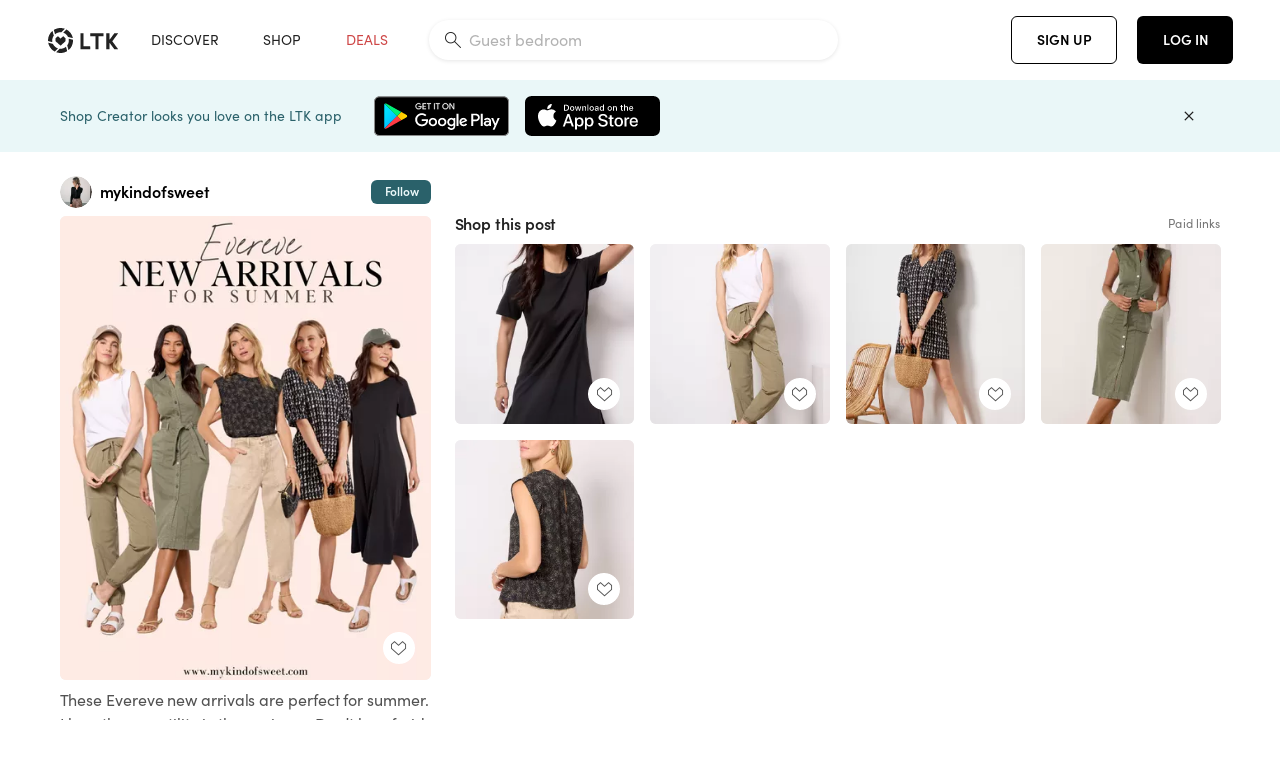

--- FILE ---
content_type: text/html; charset=utf-8
request_url: https://www.shopltk.com/explore/mykindofsweet/posts/b9383c77-1eea-11ef-9717-0242ac11002c
body_size: 83972
content:
<!doctype html>
<html data-n-head-ssr lang="en" data-n-head="%7B%22lang%22:%7B%22ssr%22:%22en%22%7D%7D">
  <head >
    <meta data-n-head="ssr" data-hid="charset" charset="utf-8"><meta data-n-head="ssr" name="viewport" content="width=device-width, initial-scale=1"><meta data-n-head="ssr" name="referrer" content="always"><meta data-n-head="ssr" name="color-scheme" content="light"><meta data-n-head="ssr" name="application-name" content="LTK"><meta data-n-head="ssr" name="msapplication-TileColor" content="#FFFFFF"><meta data-n-head="ssr" name="msapplication-TileImage" content="/favicon-144.png?v=4"><meta data-n-head="ssr" data-hid="mobile-web-app-capable" name="mobile-web-app-capable" content="yes"><meta data-n-head="ssr" data-hid="apple-mobile-web-app-capable" name="apple-mobile-web-app-capable" content="yes"><meta data-n-head="ssr" data-hid="apple-mobile-web-app-status-bar-style" name="apple-mobile-web-app-status-bar-style" content="default"><meta data-n-head="ssr" data-hid="apple-mobile-web-app-title" name="apple-mobile-web-app-title" content="LTK"><meta data-n-head="ssr" data-hid="theme-color" name="theme-color" content="#FFFFFF"><meta data-n-head="ssr" data-hid="og:type" name="og:type" property="og:type" content="website"><meta data-n-head="ssr" data-hid="og:site_name" name="og:site_name" property="og:site_name" content="LTK"><meta data-n-head="ssr" data-hid="twitter:site" name="twitter:site" property="twitter:site" content="@liketoknow.it"><meta data-n-head="ssr" data-hid="twitter:creator" name="twitter:creator" property="twitter:creator" content="@liketoknow.it"><meta data-n-head="ssr" data-hid="og:title" property="og:title" content="mykindofsweet on LTK"><meta data-n-head="ssr" data-hid="description" name="description" content="Shop the latest from mykindofsweet on LTK, the easiest way to shop everything from your favorite creators."><meta data-n-head="ssr" data-hid="og:description" property="og:description" content="Shop the latest from mykindofsweet on LTK, the easiest way to shop everything from your favorite creators."><meta data-n-head="ssr" data-hid="og:url" property="og:url" content="https://www.shopltk.com/explore/mykindofsweet/posts/b9383c77-1eea-11ef-9717-0242ac11002c"><meta data-n-head="ssr" data-hid="al:ios:url" property="al:ios:url" content="com.rewardstyle.ltk://explore/mykindofsweet/posts/b9383c77-1eea-11ef-9717-0242ac11002c"><meta data-n-head="ssr" data-hid="al:ios:app_name" property="al:ios:app_name" content="LTK"><meta data-n-head="ssr" data-hid="al:ios:app_store_id" property="al:ios:app_store_id" content="1154027990"><meta data-n-head="ssr" data-hid="al:android:url" property="al:android:url" content="com.rewardstyle.liketoknowit://explore/mykindofsweet/posts/b9383c77-1eea-11ef-9717-0242ac11002c"><meta data-n-head="ssr" data-hid="al:android:app_name" property="al:android:app_name" content="LTK"><meta data-n-head="ssr" data-hid="al:android:package" property="al:android:package" content="com.rewardstyle.liketoknowit"><meta data-n-head="ssr" data-hid="branch:deeplink:$deeplink_path" property="branch:deeplink:$deeplink_path" content="/explore/mykindofsweet/posts/b9383c77-1eea-11ef-9717-0242ac11002c"><meta data-n-head="ssr" data-hid="branch:deeplink:app_url" property="branch:deeplink:app_url" content="explore/mykindofsweet/posts/b9383c77-1eea-11ef-9717-0242ac11002c"><meta data-n-head="ssr" data-hid="branch:deeplink:title" property="branch:deeplink:title" content="Get my full shop experience"><meta data-n-head="ssr" data-hid="branch:deeplink:subtitle" property="branch:deeplink:subtitle" content="Download the LTK app now to shop all of my favorite finds in one place."><meta data-n-head="ssr" data-hid="branch:deeplink:button" property="branch:deeplink:button" content="Get the free LTK app"><meta data-n-head="ssr" data-hid="branch:deeplink:getButton" property="branch:deeplink:getButton" content="GET"><meta data-n-head="ssr" data-hid="branch:deeplink:openButton" property="branch:deeplink:openButton" content="OPEN"><meta data-n-head="ssr" data-hid="branch:deeplink:page" property="branch:deeplink:page" content="post_page"><meta data-n-head="ssr" data-hid="branch:deeplink:continue" property="branch:deeplink:continue" content="Continue on web"><meta data-n-head="ssr" data-hid="branch:deeplink:title_treatment" property="branch:deeplink:title_treatment" content="Get my full LTK experience"><meta data-n-head="ssr" data-hid="branch:deeplink:subtitle_treatment" property="branch:deeplink:subtitle_treatment" content="Download the LTK app to shop my favorites and get notified when I post fresh content."><meta data-n-head="ssr" data-hid="branch:deeplink:button_treatment" property="branch:deeplink:button_treatment" content="Get the LTK app"><meta data-n-head="ssr" data-hid="branch:deeplink:avatarUrl" property="branch:deeplink:avatarUrl" content="https://avatar-cdn.liketoknow.it/4c5b6d3b-ff30-11e5-96ef-22000b0f8f3a.e0d1f765-90ad-4904-8a12-dce5ec7200a6"><meta data-n-head="ssr" data-hid="og:image" property="og:image" content="https://product-images-cdn.liketoknow.it/.oExtkfjTBj3UDgmMpBqW.ctxbBMY7brHFmyRr50yh6cb4hmSToc6HLCW4PZiq2rRmXS620vWMlbRoVp57Jv2WXvgLPxV3vNAd65YgW3f4071VQD8qecgBlyLZJY6fYIUbbN1IsC68xCKDn1e.Vp.bHIFO2BMvftFjPYHQ8Dkjwk7ui4TdZqFAFqjYI-"><meta data-n-head="ssr" data-hid="og:image:secure_url" property="og:image:secure_url" content="https://product-images-cdn.liketoknow.it/.oExtkfjTBj3UDgmMpBqW.ctxbBMY7brHFmyRr50yh6cb4hmSToc6HLCW4PZiq2rRmXS620vWMlbRoVp57Jv2WXvgLPxV3vNAd65YgW3f4071VQD8qecgBlyLZJY6fYIUbbN1IsC68xCKDn1e.Vp.bHIFO2BMvftFjPYHQ8Dkjwk7ui4TdZqFAFqjYI-"><meta data-n-head="ssr" data-hid="og:image:width" property="og:image:width" content="1638"><meta data-n-head="ssr" data-hid="og:image:height" property="og:image:height" content="2048"><meta data-n-head="ssr" data-hid="twitter:card" name="twitter:card" content="summary_large_image"><title>mykindofsweet on LTK</title><link data-n-head="ssr" rel="icon" type="image/png" href="/favicon.png?v=4" sizes="32x32"><link data-n-head="ssr" rel="icon" type="image/png" href="/favicon-128.png?v=4" sizes="128x128"><link data-n-head="ssr" rel="icon" type="image/png" href="/favicon-192.png?v=4" sizes="192x192"><link data-n-head="ssr" rel="shortcut icon" type="image/png" href="/favicon-196.png?v=4" sizes="196x196"><link data-n-head="ssr" rel="apple-touch-icon" href="/favicon-152.png?v=4" sizes="152x152"><link data-n-head="ssr" rel="apple-touch-icon" href="/favicon-180.png?v=4" sizes="180x180"><link data-n-head="ssr" data-hid="apple-touch-startup-image-iphonexsmax" rel="apple-touch-startup-image" href="/static/icons/splash_iphonexsmax_1242x2688.6b17fa.png" media="(device-width: 414px) and (device-height: 896px) and (-webkit-device-pixel-ratio: 3)"><link data-n-head="ssr" data-hid="apple-touch-startup-image-iphonexr" rel="apple-touch-startup-image" href="/static/icons/splash_iphonexr_828x1792.6b17fa.png" media="(device-width: 414px) and (device-height: 896px) and (-webkit-device-pixel-ratio: 2)"><link data-n-head="ssr" data-hid="apple-touch-startup-image-iphonex" rel="apple-touch-startup-image" href="/static/icons/splash_iphonex_1125x2436.6b17fa.png" media="(device-width: 375px) and (device-height: 812px) and (-webkit-device-pixel-ratio: 3)"><link data-n-head="ssr" data-hid="apple-touch-startup-image-iphoneplus" rel="apple-touch-startup-image" href="/static/icons/splash_iphoneplus_1242x2208.6b17fa.png" media="(device-width: 414px) and (device-height: 736px) and (-webkit-device-pixel-ratio: 3)"><link data-n-head="ssr" data-hid="apple-touch-startup-image-iphone6" rel="apple-touch-startup-image" href="/static/icons/splash_iphone6_750x1334.6b17fa.png" media="(device-width: 375px) and (device-height: 667px) and (-webkit-device-pixel-ratio: 2)"><link data-n-head="ssr" data-hid="apple-touch-startup-image-iphone5" rel="apple-touch-startup-image" href="/static/icons/splash_iphone5_640x1136.6b17fa.png" media="(device-width: 320px) and (device-height: 568px) and (-webkit-device-pixel-ratio: 2)"><link data-n-head="ssr" data-hid="shortcut-icon" rel="shortcut icon" href="/static/icons/icon_64x64.6b17fa.png"><link data-n-head="ssr" data-hid="apple-touch-icon" rel="apple-touch-icon" href="/static/icons/icon_512x512.6b17fa.png" sizes="512x512"><link data-n-head="ssr" media="(device-width: 320px) and (device-height: 568px) and (-webkit-device-pixel-ratio: 2)" rel="apple-touch-startup-image" data-hid="apple-touch-startup-image-iphonese"><link data-n-head="ssr" media="(device-width: 768px) and (device-height: 1024px) and (-webkit-device-pixel-ratio: 2)" rel="apple-touch-startup-image" data-hid="apple-touch-startup-image-ipad"><link data-n-head="ssr" media="(device-width: 834px) and (device-height: 1112px) and (-webkit-device-pixel-ratio: 2)" rel="apple-touch-startup-image" data-hid="apple-touch-startup-image-ipadpro1"><link data-n-head="ssr" media="(device-width: 834px) and (device-height: 1194px) and (-webkit-device-pixel-ratio: 2)" rel="apple-touch-startup-image" data-hid="apple-touch-startup-image-ipadpro2"><link data-n-head="ssr" media="(device-width: 1024px) and (device-height: 1366px) and (-webkit-device-pixel-ratio: 2)" rel="apple-touch-startup-image" data-hid="apple-touch-startup-image-ipadpro3"><link data-n-head="ssr" rel="manifest" href="/static/manifest.2afe73c5.json" data-hid="manifest"><link data-n-head="ssr" rel="canonical" href="https://www.shopltk.com/explore/mykindofsweet/posts/b9383c77-1eea-11ef-9717-0242ac11002c"><link data-n-head="ssr" vmid="preload" rel="preload" as="image" imagesrcset="https://product-images-cdn.liketoknow.it/.oExtkfjTBj3UDgmMpBqW.ctxbBMY7brHFmyRr50yh6cb4hmSToc6HLCW4PZiq2rRmXS620vWMlbRoVp57Jv2WXvgLPxV3vNAd65YgW3f4071VQD8qecgBlyLZJY6fYIUbbN1IsC68xCKDn1e.Vp.bHIFO2BMvftFjPYHQ8Dkjwk7ui4TdZqFAFqjYI-?v=0&amp;auto=format&amp;fm=webp&amp;w=450&amp;q=80&amp;dpr=1 1x, https://product-images-cdn.liketoknow.it/.oExtkfjTBj3UDgmMpBqW.ctxbBMY7brHFmyRr50yh6cb4hmSToc6HLCW4PZiq2rRmXS620vWMlbRoVp57Jv2WXvgLPxV3vNAd65YgW3f4071VQD8qecgBlyLZJY6fYIUbbN1IsC68xCKDn1e.Vp.bHIFO2BMvftFjPYHQ8Dkjwk7ui4TdZqFAFqjYI-?v=0&amp;auto=format&amp;fm=webp&amp;w=450&amp;q=80&amp;dpr=2 2x, https://product-images-cdn.liketoknow.it/.oExtkfjTBj3UDgmMpBqW.ctxbBMY7brHFmyRr50yh6cb4hmSToc6HLCW4PZiq2rRmXS620vWMlbRoVp57Jv2WXvgLPxV3vNAd65YgW3f4071VQD8qecgBlyLZJY6fYIUbbN1IsC68xCKDn1e.Vp.bHIFO2BMvftFjPYHQ8Dkjwk7ui4TdZqFAFqjYI-?v=0&amp;auto=format&amp;fm=webp&amp;w=450&amp;q=80&amp;dpr=3 3x"><script data-n-head="ssr" data-hid="gtm-script">window['dataLayer']=[];if(!window._gtm_init){window._gtm_init=1;(function(w,n,d,m,e,p){w[d]=(w[d]==1||n[d]=='yes'||n[d]==1||n[m]==1||(w[e]&&w[e][p]&&w[e][p]()))?1:0})(window,navigator,'doNotTrack','msDoNotTrack','external','msTrackingProtectionEnabled');(function(w,d,s,l,x,y){w[x]={};w._gtm_inject=function(i){if(w.doNotTrack||w[x][i])return;w[x][i]=1;w[l]=w[l]||[];w[l].push({'gtm.start':new Date().getTime(),event:'gtm.js'});var f=d.getElementsByTagName(s)[0],j=d.createElement(s);j.async=true;j.src='https://www.googletagmanager.com/gtm.js?id='+i;f.parentNode.insertBefore(j,f);}})(window,document,'script','dataLayer','_gtm_ids','_gtm_inject')};["GTM-TFZXHKL&"].forEach(function(i){window._gtm_inject(i)})</script><script data-n-head="ssr" type="application/ld+json">{"@context":"http://schema.org/","@type":"BlogPosting","sharedContent":{"@type":"CreativeWork","thumbnailUrl":"https://product-images-cdn.liketoknow.it/.oExtkfjTBj3UDgmMpBqW.ctxbBMY7brHFmyRr50yh6cb4hmSToc6HLCW4PZiq2rRmXS620vWMlbRoVp57Jv2WXvgLPxV3vNAd65YgW3f4071VQD8qecgBlyLZJY6fYIUbbN1IsC68xCKDn1e.Vp.bHIFO2BMvftFjPYHQ8Dkjwk7ui4TdZqFAFqjYI-","text":"These Evereve new arrivals are perfect for summer. I love the versatility in these pieces. Don’t be afraid of darker colors for summer. \n\n#LTKSeasonal #LTKStyleTip"},"articleBody":"These Evereve new arrivals are perfect for summer. I love the versatility in these pieces. Don’t be afraid of darker colors for summer. \n\n#LTKSeasonal #LTKStyleTip","creator":{"@type":"Organization","description":"Style-loving Mama of 3. Casual, cool looks and home decor. 5’6” - size 2 xs/small","logo":"https://avatar-cdn.liketoknow.it/4c5b6d3b-ff30-11e5-96ef-22000b0f8f3a.e0d1f765-90ad-4904-8a12-dce5ec7200a6","name":"mykindofsweet | LTK","url":"https://www.shopltk.com/explore/mykindofsweet"},"datePublished":"2024-06-06T23:00:55+00:00","headline":"Eileen T-Shirt Dress Curated on LTK","image":"https://product-images-cdn.liketoknow.it/.oExtkfjTBj3UDgmMpBqW.ctxbBMY7brHFmyRr50yh6cb4hmSToc6HLCW4PZiq2rRmXS620vWMlbRoVp57Jv2WXvgLPxV3vNAd65YgW3f4071VQD8qecgBlyLZJY6fYIUbbN1IsC68xCKDn1e.Vp.bHIFO2BMvftFjPYHQ8Dkjwk7ui4TdZqFAFqjYI-","url":"https://www.shopltk.com/explore/mykindofsweet/posts/b9383c77-1eea-11ef-9717-0242ac11002c"}</script><link rel="preload" href="/static/de91ff7.js" as="script"><link rel="preload" href="/static/87a29d2.js" as="script"><link rel="preload" href="/static/css/715a7ad.css" as="style"><link rel="preload" href="/static/8d2ec49.js" as="script"><link rel="preload" href="/static/css/98cc4cd.css" as="style"><link rel="preload" href="/static/cb7fb32.js" as="script"><link rel="preload" href="/static/css/3384c50.css" as="style"><link rel="preload" href="/static/c9f696e.js" as="script"><link rel="preload" href="/static/css/799f007.css" as="style"><link rel="preload" href="/static/788bd4d.js" as="script"><link rel="preload" href="/static/css/046a22e.css" as="style"><link rel="preload" href="/static/94e2adc.js" as="script"><link rel="preload" href="/static/css/ee5d34a.css" as="style"><link rel="preload" href="/static/977dee8.js" as="script"><link rel="preload" href="/static/css/beb8def.css" as="style"><link rel="preload" href="/static/0ab75b5.js" as="script"><link rel="stylesheet" href="/static/css/715a7ad.css"><link rel="stylesheet" href="/static/css/98cc4cd.css"><link rel="stylesheet" href="/static/css/3384c50.css"><link rel="stylesheet" href="/static/css/799f007.css"><link rel="stylesheet" href="/static/css/046a22e.css"><link rel="stylesheet" href="/static/css/ee5d34a.css"><link rel="stylesheet" href="/static/css/beb8def.css">
  </head>
  <body >
    <noscript data-n-head="ssr" data-hid="gtm-noscript" data-pbody="true"><iframe src="https://www.googletagmanager.com/ns.html?id=GTM-TFZXHKL&&" height="0" width="0" style="display:none;visibility:hidden" title="gtm"></iframe></noscript><div data-server-rendered="true" id="__nuxt"><!----><div id="__layout"><div data-app="true" data-fetch-key="DefaultLayout:0" id="app" class="v-application v-application--is-ltr theme--light"><div class="v-application--wrap"><header class="ltk-header site-header v-sheet theme--light elevation-0 v-toolbar v-app-bar v-app-bar--fixed" style="height:80px;margin-top:0px;transform:translateY(0px);left:0px;right:0px;" data-v-1082540e data-v-bc1016a8><div class="v-toolbar__content" style="height:80px;"><div class="container flex-nowrap pa-0 branch-journeys-top white fill-height" data-v-1082540e><div class="v-toolbar__items" data-v-1082540e><a href="/" class="ltk-logo d-flex align-self-center pr-md-3 pr-xl-5 pl-3 pl-md-0" data-v-290a3398 data-v-1082540e><svg height="25px" width="70px" viewBox="0 0 70 25" fill="none" xmlns="http://www.w3.org/2000/svg" xmlns:xlink="http://www.w3.org/1999/xlink" data-v-290a3398><title data-v-290a3398>LTK</title> <path fill-rule="evenodd" clip-rule="evenodd" d="M18.0692 18.9455C18.0568 18.8992 18.0217 18.8624 17.9759 18.8478C17.9302 18.8332 17.8801 18.8429 17.8431 18.8734C16.1555 20.2595 13.9917 20.9333 11.8132 20.751C11.7715 20.7471 11.7303 20.7621 11.7011 20.792L8.40645 24.0878C8.37213 24.1221 8.35794 24.1716 8.3689 24.2188C8.37986 24.266 8.41442 24.3042 8.46036 24.3199C9.77623 24.7694 11.1574 24.9991 12.5483 25C14.8553 25.0001 17.1172 24.3634 19.0837 23.1603C19.136 23.1275 19.1608 23.0646 19.1449 23.0051L18.0692 18.9455ZM4.90108 15.8862L0.40818 14.6886C0.361852 14.6762 0.312366 14.6882 0.276985 14.7206C0.241604 14.7529 0.225234 14.801 0.233586 14.8481C0.846198 18.4078 3.43142 21.9022 6.66602 23.544C6.68503 23.5536 6.70597 23.5588 6.72728 23.5593C6.76564 23.5599 6.80261 23.5449 6.82958 23.5177L9.81178 20.5354C9.8461 20.5011 9.86029 20.4516 9.84933 20.4044C9.83837 20.3572 9.80381 20.3189 9.75787 20.3032C7.69643 19.5969 5.87085 17.9343 4.99358 15.965C4.97652 15.926 4.94241 15.8969 4.90108 15.8862ZM24.9488 11.7277L20.8621 10.7238C20.8151 10.7123 20.7655 10.7256 20.7307 10.7591C20.6959 10.7926 20.6808 10.8415 20.6906 10.8888C21.1451 13.1006 20.6152 15.5141 19.2742 17.3471C19.249 17.3812 19.2406 17.4248 19.2515 17.4657L20.4388 21.9462C20.451 21.9928 20.4864 22.03 20.5325 22.0446C20.5464 22.0489 20.5608 22.0513 20.5754 22.0513C20.6083 22.0511 20.6402 22.0394 20.6654 22.0183C23.5931 19.5694 25.2753 15.6754 25.0554 11.856C25.0523 11.7944 25.0089 11.7422 24.9488 11.7277ZM12.5526 10.5747L9.97964 8.26938C9.92634 8.22097 9.84486 8.22097 9.79156 8.26938L7.62414 10.213C7.59422 10.2395 7.57724 10.2776 7.57758 10.3175V13.155C7.57748 13.1948 7.59441 13.2329 7.62414 13.2595L12.4564 17.5921C12.4821 17.6153 12.5155 17.6283 12.5502 17.6283C12.5866 17.6293 12.6222 17.6164 12.6494 17.5921L17.4817 13.2595C17.5112 13.2327 17.528 13.1948 17.5282 13.155V10.3175C17.5284 10.2776 17.5114 10.2396 17.4817 10.213L15.3143 8.26938C15.2607 8.22117 15.1792 8.22117 15.1256 8.26938L12.5526 10.5747ZM4.56108 3.1033C4.54834 3.05708 4.51276 3.02059 4.46679 3.00659C4.42083 2.99259 4.37087 3.00303 4.33441 3.03426C1.47964 5.46118 -0.138883 9.15351 0.00936958 12.9106C0.0118837 12.9722 0.0543641 13.025 0.114126 13.0407L4.18494 14.1253C4.19672 14.1284 4.20887 14.1301 4.22108 14.1302V14.1332C4.26299 14.133 4.30266 14.1143 4.32938 14.0821C4.35611 14.0499 4.36715 14.0075 4.35953 13.9664C3.95337 11.8016 4.48634 9.44496 5.78692 7.66142C5.81268 7.62621 5.8206 7.58107 5.80836 7.53922L4.56108 3.1033ZM24.8091 9.92765C24.1408 6.44918 21.6695 3.14057 18.5139 1.49574C18.4592 1.46696 18.392 1.47738 18.3485 1.5214L15.3933 4.4964C15.3591 4.53017 15.345 4.57921 15.3559 4.62594C15.3663 4.67281 15.4001 4.7111 15.4454 4.72736C17.4021 5.43552 19.1584 7.03514 20.0277 8.90177C20.0457 8.94055 20.0804 8.96909 20.122 8.97937L24.637 10.0877C24.648 10.0907 24.6593 10.0921 24.6707 10.092V10.0945C24.7127 10.0945 24.7525 10.0758 24.7793 10.0435C24.806 10.0113 24.817 9.96879 24.8091 9.92765ZM16.8219 0.808682C16.811 0.7617 16.7768 0.723523 16.7312 0.707541C13.1542 -0.550524 9.10605 -0.113043 5.9027 1.87762C5.84943 1.91046 5.82443 1.97454 5.84144 2.03465L6.97477 6.0673C6.98776 6.11323 7.02332 6.14939 7.06912 6.16323C7.0826 6.16739 7.09665 6.16945 7.11077 6.16936C7.1443 6.16985 7.1769 6.15836 7.20266 6.13696C8.93588 4.69651 11.1793 4.01603 13.4231 4.25017C13.4656 4.25461 13.5077 4.23954 13.5377 4.20923L16.7845 0.939113C16.8186 0.904897 16.8327 0.855665 16.8219 0.808682ZM42.2547 7.92899C42.2547 8.09033 42.4251 8.30501 42.5561 8.30501H47.378V21.0319C47.378 21.1958 47.5052 21.3571 47.6362 21.3571H50.307C50.438 21.3571 50.5691 21.1926 50.5691 21.0319V8.30501H55.3078C55.4369 8.30501 55.6092 8.09033 55.6092 7.92899V5.61951C55.6092 5.45882 55.4388 5.24414 55.3078 5.24414H42.5561C42.427 5.24414 42.2547 5.45882 42.2547 5.61951V7.92899ZM61.4816 11.5779H61.7063L66.2275 5.45228C66.3277 5.29037 66.5103 5.19713 66.7012 5.21027H69.8031C69.8555 5.20477 69.9076 5.22253 69.9455 5.2588C69.9835 5.29507 70.0033 5.34613 69.9997 5.39828C69.9997 5.50562 69.9781 5.55897 69.8923 5.66631L64.2952 13.3058L69.8903 20.8672C69.9768 20.9746 69.9984 21.0286 69.9984 21.1359C70.002 21.1881 69.9821 21.2391 69.9442 21.2754C69.9063 21.3117 69.8542 21.3294 69.8018 21.3239H66.6999C66.5089 21.3371 66.3264 21.2438 66.2262 21.0819L61.705 14.9602H61.4835V20.9811C61.4835 21.1424 61.3525 21.3571 61.2214 21.3571H58.5507C58.4196 21.3571 58.2925 21.1958 58.2925 21.0318V5.56417C58.2925 5.40284 58.4236 5.24215 58.5507 5.24215H61.2214C61.3525 5.24215 61.4835 5.40284 61.4835 5.56417L61.4816 11.5779ZM41.9512 18.293H35.5777L35.5797 5.56415C35.5797 5.40281 35.4486 5.24213 35.3176 5.24213H32.6468C32.5191 5.24213 32.388 5.40281 32.388 5.56415V21.0286C32.388 21.1925 32.5158 21.3538 32.6468 21.3538H41.9512C42.0803 21.3538 42.2527 21.1391 42.2527 20.9778V18.669C42.2527 18.5076 42.0823 18.293 41.9512 18.293Z" fill="#222222" data-v-290a3398></path></svg></a></div> <!----> <!----> <!----><!----><!----><!----><!----><!----><!----><!----><!----><!----><!----></div></div></header> <main class="v-main" style="padding-top:80px;padding-right:0px;padding-bottom:0!important;padding-left:0px;--vuetify-app-bar-height:0px;--branch-journey-banner-height:0px;"><div class="v-main__wrap"><!----> <div class="container ltk-post-page fill-height align-start pt-0 pt-md-6" data-v-cf1d275e data-v-cf1d275e><div class="row align-start" data-v-cf1d275e data-v-cf1d275e><div class="col col-12 align-self-start" data-v-cf1d275e data-v-cf1d275e><div data-v-cf1d275e><div class="row ltk-item justify-center" data-v-06a65688 data-v-06a65688 data-v-cf1d275e><div class="col-sm-6 col-md-4 col-12" data-v-06a65688 data-v-06a65688><div class="row ltk-profile-header flex-nowrap no-gutters align-center" data-v-86fc8f82 data-v-86fc8f82 data-v-06a65688><div class="col col-auto" data-v-86fc8f82 data-v-86fc8f82><a href="/explore/mykindofsweet" class="ltk-black--text nuxt-link-active" data-v-86fc8f82><div class="position-relative" data-v-86fc8f82><div alt="mykindofsweet on LTK" class="v-avatar mr-2" style="height:32px;min-width:32px;width:32px;" data-v-86fc8f82><img src="https://avatar-cdn.liketoknow.it/4c5b6d3b-ff30-11e5-96ef-22000b0f8f3a.e0d1f765-90ad-4904-8a12-dce5ec7200a6?v=0&amp;auto=format&amp;fm=webp&amp;w=100&amp;h=100&amp;fit=crop&amp;q=80&amp;dpr=1" loading="lazy" width="32" height="32" alt="mykindofsweet on LTK" class="c-image" data-v-d05415aa></div> <!----><!----><!----></div></a></div> <div class="col-sm-7 col-8" data-v-86fc8f82 data-v-86fc8f82><a href="/explore/mykindofsweet" class="ltk-black--text d-block mr-2 nuxt-link-active" data-v-86fc8f82><div class="text-truncate text-subtitle-subtitle1-sofiapro"><!---->mykindofsweet
    </div></a> <!----></div> <!----></div> <div class="row my-2 no-gutters" data-v-06a65688 data-v-06a65688><div class="ltk-hero-img-container col col-12" data-v-06a65688 data-v-06a65688><div class="client-only-placeholder" data-v-06a65688 data-v-06a65688><div payload="[object Object]" data-v-5cfe282b data-v-06a65688><div><a href="/explore/mykindofsweet/posts/b9383c77-1eea-11ef-9717-0242ac11002c" aria-current="page" tabindex="0" class="nuxt-link-exact-active nuxt-link-active v-card v-card--flat v-card--link v-sheet theme--light" style="max-height:100%;max-width:100%;width:450px;" data-v-5cfe282b><div max-height="100%" max-width="100%" srcset="https://product-images-cdn.liketoknow.it/.oExtkfjTBj3UDgmMpBqW.ctxbBMY7brHFmyRr50yh6cb4hmSToc6HLCW4PZiq2rRmXS620vWMlbRoVp57Jv2WXvgLPxV3vNAd65YgW3f4071VQD8qecgBlyLZJY6fYIUbbN1IsC68xCKDn1e.Vp.bHIFO2BMvftFjPYHQ8Dkjwk7ui4TdZqFAFqjYI-?v=0&amp;auto=format&amp;fm=webp&amp;w=450&amp;q=80&amp;dpr=1 1x, https://product-images-cdn.liketoknow.it/.oExtkfjTBj3UDgmMpBqW.ctxbBMY7brHFmyRr50yh6cb4hmSToc6HLCW4PZiq2rRmXS620vWMlbRoVp57Jv2WXvgLPxV3vNAd65YgW3f4071VQD8qecgBlyLZJY6fYIUbbN1IsC68xCKDn1e.Vp.bHIFO2BMvftFjPYHQ8Dkjwk7ui4TdZqFAFqjYI-?v=0&amp;auto=format&amp;fm=webp&amp;w=450&amp;q=80&amp;dpr=2 2x, https://product-images-cdn.liketoknow.it/.oExtkfjTBj3UDgmMpBqW.ctxbBMY7brHFmyRr50yh6cb4hmSToc6HLCW4PZiq2rRmXS620vWMlbRoVp57Jv2WXvgLPxV3vNAd65YgW3f4071VQD8qecgBlyLZJY6fYIUbbN1IsC68xCKDn1e.Vp.bHIFO2BMvftFjPYHQ8Dkjwk7ui4TdZqFAFqjYI-?v=0&amp;auto=format&amp;fm=webp&amp;w=450&amp;q=80&amp;dpr=3 3x" alt="These Evereve new arrivals are perfect for summer. I love the versatility in these pieces. Don’t be afraid of darker colors for summer. 

#LTKSeasonal #LTKStyleTip" class="ltk-hero-image d-block fill-height ltk-img grey-10 rounded" style="padding-bottom:125.03052503052503%;" data-v-5cfe282b><img src="https://product-images-cdn.liketoknow.it/.oExtkfjTBj3UDgmMpBqW.ctxbBMY7brHFmyRr50yh6cb4hmSToc6HLCW4PZiq2rRmXS620vWMlbRoVp57Jv2WXvgLPxV3vNAd65YgW3f4071VQD8qecgBlyLZJY6fYIUbbN1IsC68xCKDn1e.Vp.bHIFO2BMvftFjPYHQ8Dkjwk7ui4TdZqFAFqjYI-?v=0&amp;auto=format&amp;fm=webp&amp;w=450&amp;q=80&amp;dpr=1" loading="lazy" width="450" height="562.6373626373627" rounded="true" max-height="100%" max-width="100%" srcset="https://product-images-cdn.liketoknow.it/.oExtkfjTBj3UDgmMpBqW.ctxbBMY7brHFmyRr50yh6cb4hmSToc6HLCW4PZiq2rRmXS620vWMlbRoVp57Jv2WXvgLPxV3vNAd65YgW3f4071VQD8qecgBlyLZJY6fYIUbbN1IsC68xCKDn1e.Vp.bHIFO2BMvftFjPYHQ8Dkjwk7ui4TdZqFAFqjYI-?v=0&amp;auto=format&amp;fm=webp&amp;w=450&amp;q=80&amp;dpr=1 1x, https://product-images-cdn.liketoknow.it/.oExtkfjTBj3UDgmMpBqW.ctxbBMY7brHFmyRr50yh6cb4hmSToc6HLCW4PZiq2rRmXS620vWMlbRoVp57Jv2WXvgLPxV3vNAd65YgW3f4071VQD8qecgBlyLZJY6fYIUbbN1IsC68xCKDn1e.Vp.bHIFO2BMvftFjPYHQ8Dkjwk7ui4TdZqFAFqjYI-?v=0&amp;auto=format&amp;fm=webp&amp;w=450&amp;q=80&amp;dpr=2 2x, https://product-images-cdn.liketoknow.it/.oExtkfjTBj3UDgmMpBqW.ctxbBMY7brHFmyRr50yh6cb4hmSToc6HLCW4PZiq2rRmXS620vWMlbRoVp57Jv2WXvgLPxV3vNAd65YgW3f4071VQD8qecgBlyLZJY6fYIUbbN1IsC68xCKDn1e.Vp.bHIFO2BMvftFjPYHQ8Dkjwk7ui4TdZqFAFqjYI-?v=0&amp;auto=format&amp;fm=webp&amp;w=450&amp;q=80&amp;dpr=3 3x" alt="These Evereve new arrivals are perfect for summer. I love the versatility in these pieces. Don’t be afraid of darker colors for summer. 

#LTKSeasonal #LTKStyleTip" class="c-image" data-v-d05415aa></div> <!----></a></div></div></div> <div class="ltk-hero-overlay" data-v-06a65688><!----> <button type="button" aria-label="add post to favorites" opacity="86" id="coachmarkTarget" absolute="" class="v-btn--like ltk-favorite-icon v-btn v-btn--absolute v-btn--fab v-btn--has-bg v-btn--round theme--light elevation-0 v-size--default ltk-whitn" data-v-00a44d36 data-v-06a65688><span class="v-btn__content"><i aria-hidden="true" class="v-icon notranslate capsule capsule-consumer-heart-logo-outline-16 theme--light"></i></span></button></div> <!----></div></div> <div class="row no-gutters" data-v-06a65688 data-v-06a65688><div class="col col-12" data-v-06a65688 data-v-06a65688><div class="text-body-body1-sofiapro" data-v-2ab19316 data-v-06a65688><p class="ltk-caption text-body-body1-sofiapro grey-70--text mb-2" data-v-2ab19316>
    These Evereve new arrivals are perfect for summer. I love the versatility in these pieces. Don’t be afraid of darker colors for summer. 

LTKSeasonal LTKStyleTip
  </p> <div class="d-inline-block mr-3" data-v-2ab19316><a class="link-light--text" data-v-2ab19316>
      #
    </a></div><div class="d-inline-block mr-3" data-v-2ab19316><a class="link-light--text" data-v-2ab19316>
      #
    </a></div></div></div> <!----> <div class="col col-12" data-v-06a65688 data-v-06a65688><div class="pt-6" data-v-06a65688><span class="mr-3 grey-50--text">Share:</span> <a href="https://www.facebook.com/dialog/feed?app_id=258637720963039&amp;link=https%3A%2F%2Fliketk.it%2F4HvGs&amp;picture=https%3A%2F%2Fproduct-images-cdn.liketoknow.it%2F.oExtkfjTBj3UDgmMpBqW.ctxbBMY7brHFmyRr50yh6cb4hmSToc6HLCW4PZiq2rRmXS620vWMlbRoVp57Jv2WXvgLPxV3vNAd65YgW3f4071VQD8qecgBlyLZJY6fYIUbbN1IsC68xCKDn1e.Vp.bHIFO2BMvftFjPYHQ8Dkjwk7ui4TdZqFAFqjYI-%3Fv%3D0%26auto%3Dformat%26fm%3Dwebp%26w%3D405%26fit%3Dcrop%26q%3D80&amp;description=These+Evereve+new+arrivals+are+perfect+for+summer.+I+love+the+versatility+in+these+pieces.+Don%E2%80%99t+be+afraid+of+darker+colors+for+summer.+%0A%0A%23LTKSeasonal+%23LTKStyleTip" target="_blank" aria-label="share on facebook" rel="noopener" class="v-btn v-btn--fab v-btn--has-bg v-btn--round theme--light elevation-0 v-size--default grey-10 text-decoration-none mr-3"><span class="v-btn__content"><span aria-hidden="true" class="v-icon notranslate theme--light grey-50--text"><svg xmlns="http://www.w3.org/2000/svg" viewBox="0 0 24 24" role="img" aria-hidden="true" class="v-icon__svg"><path d="M12 2.04C6.5 2.04 2 6.53 2 12.06C2 17.06 5.66 21.21 10.44 21.96V14.96H7.9V12.06H10.44V9.85C10.44 7.34 11.93 5.96 14.22 5.96C15.31 5.96 16.45 6.15 16.45 6.15V8.62H15.19C13.95 8.62 13.56 9.39 13.56 10.18V12.06H16.34L15.89 14.96H13.56V21.96A10 10 0 0 0 22 12.06C22 6.53 17.5 2.04 12 2.04Z"></path></svg></span></span></a><a href="https://www.pinterest.com/pin/create/button/?media=https%3A%2F%2Fproduct-images-cdn.liketoknow.it%2F.oExtkfjTBj3UDgmMpBqW.ctxbBMY7brHFmyRr50yh6cb4hmSToc6HLCW4PZiq2rRmXS620vWMlbRoVp57Jv2WXvgLPxV3vNAd65YgW3f4071VQD8qecgBlyLZJY6fYIUbbN1IsC68xCKDn1e.Vp.bHIFO2BMvftFjPYHQ8Dkjwk7ui4TdZqFAFqjYI-%3Fv%3D0%26auto%3Dformat%26fm%3Dwebp%26w%3D405%26fit%3Dcrop%26q%3D80&amp;url=https%3A%2F%2Fliketk.it%2F4HvGs&amp;description=These+Evereve+new+arrivals+are+perfect+for+summer.+I+love+the+versatility+in+these+pieces.+Don%E2%80%99t+be+afraid+of+darker+colors+for+summer.+%0A%0A%23LTKSeasonal+%23LTKStyleTip" target="_blank" aria-label="share on pinterest" rel="noopener" class="v-btn v-btn--fab v-btn--has-bg v-btn--round theme--light elevation-0 v-size--default grey-10 text-decoration-none mr-3"><span class="v-btn__content"><span aria-hidden="true" class="v-icon notranslate theme--light grey-50--text"><svg xmlns="http://www.w3.org/2000/svg" viewBox="0 0 24 24" role="img" aria-hidden="true" class="v-icon__svg"><path d="M9.04,21.54C10,21.83 10.97,22 12,22A10,10 0 0,0 22,12A10,10 0 0,0 12,2A10,10 0 0,0 2,12C2,16.25 4.67,19.9 8.44,21.34C8.35,20.56 8.26,19.27 8.44,18.38L9.59,13.44C9.59,13.44 9.3,12.86 9.3,11.94C9.3,10.56 10.16,9.53 11.14,9.53C12,9.53 12.4,10.16 12.4,10.97C12.4,11.83 11.83,13.06 11.54,14.24C11.37,15.22 12.06,16.08 13.06,16.08C14.84,16.08 16.22,14.18 16.22,11.5C16.22,9.1 14.5,7.46 12.03,7.46C9.21,7.46 7.55,9.56 7.55,11.77C7.55,12.63 7.83,13.5 8.29,14.07C8.38,14.13 8.38,14.21 8.35,14.36L8.06,15.45C8.06,15.62 7.95,15.68 7.78,15.56C6.5,15 5.76,13.18 5.76,11.71C5.76,8.55 8,5.68 12.32,5.68C15.76,5.68 18.44,8.15 18.44,11.43C18.44,14.87 16.31,17.63 13.26,17.63C12.29,17.63 11.34,17.11 11,16.5L10.33,18.87C10.1,19.73 9.47,20.88 9.04,21.57V21.54Z"></path></svg></span></span></a><a href="https://twitter.com/intent/tweet?hashtags=liketkit&amp;text=%40liketoknowit&amp;url=https%3A%2F%2Fliketk.it%2F4HvGs" target="_blank" aria-label="share on twitter" rel="noopener" class="v-btn v-btn--fab v-btn--has-bg v-btn--round theme--light elevation-0 v-size--default grey-10 text-decoration-none mr-3"><span class="v-btn__content"><span aria-hidden="true" class="v-icon notranslate theme--light grey-50--text"><svg xmlns="http://www.w3.org/2000/svg" viewBox="0 0 24 24" role="img" aria-hidden="true" class="v-icon__svg"><path d="M22.46,6C21.69,6.35 20.86,6.58 20,6.69C20.88,6.16 21.56,5.32 21.88,4.31C21.05,4.81 20.13,5.16 19.16,5.36C18.37,4.5 17.26,4 16,4C13.65,4 11.73,5.92 11.73,8.29C11.73,8.63 11.77,8.96 11.84,9.27C8.28,9.09 5.11,7.38 3,4.79C2.63,5.42 2.42,6.16 2.42,6.94C2.42,8.43 3.17,9.75 4.33,10.5C3.62,10.5 2.96,10.3 2.38,10C2.38,10 2.38,10 2.38,10.03C2.38,12.11 3.86,13.85 5.82,14.24C5.46,14.34 5.08,14.39 4.69,14.39C4.42,14.39 4.15,14.36 3.89,14.31C4.43,16 6,17.26 7.89,17.29C6.43,18.45 4.58,19.13 2.56,19.13C2.22,19.13 1.88,19.11 1.54,19.07C3.44,20.29 5.7,21 8.12,21C16,21 20.33,14.46 20.33,8.79C20.33,8.6 20.33,8.42 20.32,8.23C21.16,7.63 21.88,6.87 22.46,6Z"></path></svg></span></span></a> <span class="v-tooltip v-tooltip--top" data-v-3a521528><!----><a href="https://liketk.it/4HvGs" aria-label="copy link to clipboard" rel="noopener" aria-haspopup="true" aria-expanded="false" class="v-btn v-btn--fab v-btn--has-bg v-btn--round theme--light elevation-0 v-size--default grey-10 text-decoration-none" data-v-3a521528><span class="v-btn__content"><!----> <span aria-hidden="true" class="v-icon notranslate theme--light grey-50--text" data-v-3a521528><svg xmlns="http://www.w3.org/2000/svg" viewBox="0 0 24 24" role="img" aria-hidden="true" class="v-icon__svg"><path d="M3.9,12C3.9,10.29 5.29,8.9 7,8.9H11V7H7A5,5 0 0,0 2,12A5,5 0 0,0 7,17H11V15.1H7C5.29,15.1 3.9,13.71 3.9,12M8,13H16V11H8V13M17,7H13V8.9H17C18.71,8.9 20.1,10.29 20.1,12C20.1,13.71 18.71,15.1 17,15.1H13V17H17A5,5 0 0,0 22,12A5,5 0 0,0 17,7Z"></path></svg></span></span></a></span></div></div></div></div> <div class="col-sm-6 col-md-8 col-12" data-v-06a65688 data-v-06a65688><div class="pa-0 col col-12" data-v-77600166 data-v-77600166 data-v-06a65688><div class="row mt-sm-9 mb-2 no-gutters align-stretch" data-v-77600166 data-v-77600166><div data-v-77600166><h2 class="text-subtitle-subtitle1-sofiapro" data-v-77600166>
        Shop this post
      </h2></div> <div class="ml-auto d-flex align-center" data-v-77600166><div class="grey-50--text col-12 pa-0 text-right text-caption2-sofiapro text-sm-caption1-sofiapro" data-v-77600166>
        Paid links
      </div></div></div> <div class="row ma-n1 ma-sm-n2 no-gutters align-center" data-v-77600166 data-v-77600166><div class="col-md-3 col-6" data-v-77600166 data-v-77600166><div payload="[object Object]" class="pa-1 pa-sm-2" data-v-d8d7cd9c data-v-77600166><div><div data-v-d8d7cd9c><div class="position-relative" data-v-d8d7cd9c><div class="v-skeleton-loader v-skeleton-loader--boilerplate theme--light" data-v-d8d7cd9c><a href="https://rstyle.me/+T7CF37g3y8L7CRN1UNHmyg?li=b9383c77-1eea-11ef-9717-0242ac11002c&amp;lpm=EXACT&amp;pt=timeline&amp;__cid=1144&amp;l=en&amp;p=&amp;rr=explore-displayName-posts-id&amp;r=explore-displayName-posts-id&amp;hpd=false" target="_blank" rel="nofollow noopener" title="link to Eileen T-Shirt Dress from Evereve" class="d-block" data-v-d8d7cd9c><div alt="Eileen T-Shirt Dress | Evereve" title="Eileen T-Shirt Dress | Evereve" class="ltk-img grey-10 rounded" style="padding-bottom:100%;" data-v-d8d7cd9c><img src="https://product-images-cdn.liketoknow.it/JQ05riQQCzntWfo71Dundqu0EbAZLUBSvLRhlXj5PAznyQA7mCwI3BEfrpiLNqMd2T7eSOXrktjXI89UPnzINYAx0psSrHcW2ItW1UN3MzEBwABjFYnp_K.zE6aO8DElx9Xdys6b00EsFwBcKfQ5hcZDUls_8SFSrDxx8uB3MkmhPQ3pUkFYf9KR_S1R23x_Sr8fvHjHPLzL_e21LDpC5QQZFKv7u9HVinztQZUhgP9FUfJt9ocJElMXAj1BdlZ35g--?v=2&amp;auto=format&amp;fm=webp&amp;w=256&amp;h=256&amp;fit=crop&amp;q=80" loading="lazy" rounded="true" alt="Eileen T-Shirt Dress | Evereve" title="Eileen T-Shirt Dress | Evereve" class="c-image" data-v-d05415aa></div></a></div> <!----> <!----> <button type="button" aria-label="add post to favorites" opacity="86" absolute="" class="v-btn--like favorite-button v-btn v-btn--absolute v-btn--fab v-btn--has-bg v-btn--round theme--light elevation-0 v-size--default ltk-whitn" style="--like-button-offset:14px;--like-button-size:32px;" data-v-6bbe7336 data-v-d8d7cd9c><span class="v-btn__content"><i aria-hidden="true" class="v-icon notranslate capsule capsule-consumer-heart-logo-outline-16 theme--light"></i></span></button></div> <!----> <!----></div></div></div></div><div class="col-md-3 col-6" data-v-77600166 data-v-77600166><div payload="[object Object]" class="pa-1 pa-sm-2" data-v-d8d7cd9c data-v-77600166><div><div data-v-d8d7cd9c><div class="position-relative" data-v-d8d7cd9c><div class="v-skeleton-loader v-skeleton-loader--boilerplate theme--light" data-v-d8d7cd9c><a href="https://rstyle.me/+Tz1Re2gkYv7KMCX5y3ZWow?li=b9383c77-1eea-11ef-9717-0242ac11002c&amp;lpm=EXACT&amp;pt=timeline&amp;__cid=1144&amp;l=en&amp;p=&amp;rr=explore-displayName-posts-id&amp;r=explore-displayName-posts-id&amp;hpd=false" target="_blank" rel="nofollow noopener" title="link to Casual Fridays Cargo Jogger from Evereve" class="d-block" data-v-d8d7cd9c><div alt="Casual Fridays Cargo Jogger | Evereve" title="Casual Fridays Cargo Jogger | Evereve" class="ltk-img grey-10 rounded" style="padding-bottom:100%;" data-v-d8d7cd9c><img src="https://product-images-cdn.liketoknow.it/.XC0wYlP8AfWQMkbhXv7cvy8PQZuIT_Qx.4XdWl7ipFUVlBDg0t_O4hVTNiyofrOG5y3iufogAgfN7xTyA.PzfCdDYNQOEDdSsh_FBjYkVViqUYDDJTURkoa2QH82WKb5s4SQ3o1io1wZdpcLa.2qC1BniFepyC7Px.KLq5vNvhLc33lFYBY_MrAWNADVm0WpT65QChK5WFA0BnpHnSN05nxks4WjDh276G2XIGK_k4nyhhFjzQ.cUDlnyLtuJ4RnA--?v=2&amp;auto=format&amp;fm=webp&amp;w=256&amp;h=256&amp;fit=crop&amp;q=80" loading="lazy" rounded="true" alt="Casual Fridays Cargo Jogger | Evereve" title="Casual Fridays Cargo Jogger | Evereve" class="c-image" data-v-d05415aa></div></a></div> <!----> <!----> <button type="button" aria-label="add post to favorites" opacity="86" absolute="" class="v-btn--like favorite-button v-btn v-btn--absolute v-btn--fab v-btn--has-bg v-btn--round theme--light elevation-0 v-size--default ltk-whitn" style="--like-button-offset:14px;--like-button-size:32px;" data-v-6bbe7336 data-v-d8d7cd9c><span class="v-btn__content"><i aria-hidden="true" class="v-icon notranslate capsule capsule-consumer-heart-logo-outline-16 theme--light"></i></span></button></div> <!----> <!----></div></div></div></div><div class="col-md-3 col-6" data-v-77600166 data-v-77600166><div payload="[object Object]" class="pa-1 pa-sm-2" data-v-d8d7cd9c data-v-77600166><div><div data-v-d8d7cd9c><div class="position-relative" data-v-d8d7cd9c><div class="v-skeleton-loader v-skeleton-loader--boilerplate theme--light" data-v-d8d7cd9c><a href="https://rstyle.me/+n_I63ii3SkpDfszMldP1xw?li=b9383c77-1eea-11ef-9717-0242ac11002c&amp;lpm=EXACT&amp;pt=timeline&amp;__cid=1144&amp;l=en&amp;p=&amp;rr=explore-displayName-posts-id&amp;r=explore-displayName-posts-id&amp;hpd=false" target="_blank" rel="nofollow noopener" title="link to Stella Dress from Evereve" class="d-block" data-v-d8d7cd9c><div alt="Stella Dress | Evereve" title="Stella Dress | Evereve" class="ltk-img grey-10 rounded" style="padding-bottom:100%;" data-v-d8d7cd9c><img src="https://product-images-cdn.liketoknow.it/v7Hki1gTvbiky_UKLfWM.vPQIMdJEVzf.S6Qz71IEYjvIB3bRNWRj8LLiN1SpNZpQ3.jpxZgcLMfythYsYrF827Zkh1dhAc2QOSOEncFjsCibi9oQj5stImdFM0CrhUDt9VA2uZkvTD54xmLvWDJMFUQsCQ2tsEOGiDrTnuu0MecS3xiwFw3s1RpW6hMaAii9M5GfLSFYQZ7x4N8wdJvvMpS5H8mJhMEAkGekjqhJVyq7uq3mMVzATXijXBDRqLEPQ--?v=2&amp;auto=format&amp;fm=webp&amp;w=256&amp;h=256&amp;fit=crop&amp;q=80" loading="lazy" rounded="true" alt="Stella Dress | Evereve" title="Stella Dress | Evereve" class="c-image" data-v-d05415aa></div></a></div> <!----> <!----> <button type="button" aria-label="add post to favorites" opacity="86" absolute="" class="v-btn--like favorite-button v-btn v-btn--absolute v-btn--fab v-btn--has-bg v-btn--round theme--light elevation-0 v-size--default ltk-whitn" style="--like-button-offset:14px;--like-button-size:32px;" data-v-6bbe7336 data-v-d8d7cd9c><span class="v-btn__content"><i aria-hidden="true" class="v-icon notranslate capsule capsule-consumer-heart-logo-outline-16 theme--light"></i></span></button></div> <!----> <!----></div></div></div></div><div class="col-md-3 col-6" data-v-77600166 data-v-77600166><div payload="[object Object]" class="pa-1 pa-sm-2" data-v-d8d7cd9c data-v-77600166><div><div data-v-d8d7cd9c><div class="position-relative" data-v-d8d7cd9c><div class="v-skeleton-loader v-skeleton-loader--boilerplate theme--light" data-v-d8d7cd9c><a href="https://rstyle.me/+7fDj_bODBsPf3SbzhldXqQ?li=b9383c77-1eea-11ef-9717-0242ac11002c&amp;lpm=EXACT&amp;pt=timeline&amp;__cid=1144&amp;l=en&amp;p=&amp;rr=explore-displayName-posts-id&amp;r=explore-displayName-posts-id&amp;hpd=false" target="_blank" rel="nofollow noopener" title="link to Jaxsyn Midi Dress from Evereve" class="d-block" data-v-d8d7cd9c><div alt="Jaxsyn Midi Dress | Evereve" title="Jaxsyn Midi Dress | Evereve" class="ltk-img grey-10 rounded" style="padding-bottom:100%;" data-v-d8d7cd9c><img src="https://product-images-cdn.liketoknow.it/LB5Rgn8xSBL5ZbHB.woxcDFqPhrzvx7uRxpYiBFOgDJ54TuwM8vFKjyYnth_UNxuOzrq6F15pGpm6HMKmNxlwjMtndOG.j815AEKoabfHuLNnq4.v6GaSOVl.1quvwL9evfCX4io4UPot9Pxk3eKcEdXQsFZ1rOWir8gLf4Rw9.3G5yPkm1TCPmLRTSCRE7POws_XUhmG6XxPIPzSBMQ1ORNE4VnpAQOwVlOGRXizbtQ5qkpJ0231QO8hJukfb8ikw--?v=2&amp;auto=format&amp;fm=webp&amp;w=256&amp;h=256&amp;fit=crop&amp;q=80" loading="lazy" rounded="true" alt="Jaxsyn Midi Dress | Evereve" title="Jaxsyn Midi Dress | Evereve" class="c-image" data-v-d05415aa></div></a></div> <!----> <!----> <button type="button" aria-label="add post to favorites" opacity="86" absolute="" class="v-btn--like favorite-button v-btn v-btn--absolute v-btn--fab v-btn--has-bg v-btn--round theme--light elevation-0 v-size--default ltk-whitn" style="--like-button-offset:14px;--like-button-size:32px;" data-v-6bbe7336 data-v-d8d7cd9c><span class="v-btn__content"><i aria-hidden="true" class="v-icon notranslate capsule capsule-consumer-heart-logo-outline-16 theme--light"></i></span></button></div> <!----> <!----></div></div></div></div><div class="col-md-3 col-6" data-v-77600166 data-v-77600166><div payload="[object Object]" class="pa-1 pa-sm-2" data-v-d8d7cd9c data-v-77600166><div><div data-v-d8d7cd9c><div class="position-relative" data-v-d8d7cd9c><div class="v-skeleton-loader v-skeleton-loader--boilerplate theme--light" data-v-d8d7cd9c><a href="https://rstyle.me/+iy7pWTPe--QZ_oRviuNLhQ?li=b9383c77-1eea-11ef-9717-0242ac11002c&amp;lpm=EXACT&amp;pt=timeline&amp;__cid=1144&amp;l=en&amp;p=&amp;rr=explore-displayName-posts-id&amp;r=explore-displayName-posts-id&amp;hpd=false" target="_blank" rel="nofollow noopener" title="link to Mcclane Muscle Top from Evereve" class="d-block" data-v-d8d7cd9c><div alt="Mcclane Muscle Top | Evereve" title="Mcclane Muscle Top | Evereve" class="ltk-img grey-10 rounded" style="padding-bottom:100%;" data-v-d8d7cd9c><img src="https://product-images-cdn.liketoknow.it/QPNeS7nOJyMCYmNHZffeHu3wFpZ3Kf_TrfAfs8RdW1lI93jivczDqA_afkxgWJyB.no3tu3UzAuZqn6o3Ne2uywKFf6IEc_0.EZPOU4CJ6lFNjfJ1nfcYObcFrOyOUkwsQ5I8HRgNIHugQqdkxuKzXQYkvXJzkw8kU5ZEpyDsX5sEXt3x2VjP_cdejnrU49sc7R_w8B66hc7lysT_9PZ1_1GGmYnLxaw_OyRmaO3qAXRRttrF0pS5tHSbWFJbnKkpg--?v=2&amp;auto=format&amp;fm=webp&amp;w=256&amp;h=256&amp;fit=crop&amp;q=80" loading="lazy" rounded="true" alt="Mcclane Muscle Top | Evereve" title="Mcclane Muscle Top | Evereve" class="c-image" data-v-d05415aa></div></a></div> <!----> <!----> <button type="button" aria-label="add post to favorites" opacity="86" absolute="" class="v-btn--like favorite-button v-btn v-btn--absolute v-btn--fab v-btn--has-bg v-btn--round theme--light elevation-0 v-size--default ltk-whitn" style="--like-button-offset:14px;--like-button-size:32px;" data-v-6bbe7336 data-v-d8d7cd9c><span class="v-btn__content"><i aria-hidden="true" class="v-icon notranslate capsule capsule-consumer-heart-logo-outline-16 theme--light"></i></span></button></div> <!----> <!----></div></div></div></div></div> <div class="mt-6 d-flex justify-center" data-v-77600166><!----></div></div></div></div></div></div> <div class="mt-sm-9 align-start col col-12" data-v-cf1d275e data-v-cf1d275e><div class="d-flex align-center justify-space-between mb-2" data-v-cf1d275e><div class="ltk-profile-header-wrapper" data-v-cf1d275e><div class="row ltk-profile-header flex-nowrap no-gutters align-center" data-v-86fc8f82 data-v-86fc8f82 data-v-cf1d275e><div class="col col-auto" data-v-86fc8f82 data-v-86fc8f82><a href="/explore/mykindofsweet" class="ltk-black--text nuxt-link-active" data-v-86fc8f82><div class="position-relative" data-v-86fc8f82><div alt="mykindofsweet on LTK" class="v-avatar mr-2" style="height:32px;min-width:32px;width:32px;" data-v-86fc8f82><img src="https://avatar-cdn.liketoknow.it/4c5b6d3b-ff30-11e5-96ef-22000b0f8f3a.e0d1f765-90ad-4904-8a12-dce5ec7200a6?v=0&amp;auto=format&amp;fm=webp&amp;w=100&amp;h=100&amp;fit=crop&amp;q=80&amp;dpr=1" loading="lazy" width="32" height="32" alt="mykindofsweet on LTK" class="c-image" data-v-d05415aa></div> <!----><!----><!----></div></a></div> <div class="col-sm-7 col-auto" data-v-86fc8f82 data-v-86fc8f82><div translate-comment="more posts from the current creator" class="d-flex align-center text-no-wrap" data-v-86fc8f82 data-v-cf1d275e>More from <a href="/explore/mykindofsweet" class="ltk-black--text d-inline-flex ml-1 text-subtitle-subtitle1-sofiapro text-decoration-none shop-link nuxt-link-active" data-v-cf1d275e><div class="text-truncate text-subtitle-subtitle1-sofiapro"><!---->mykindofsweet
    </div></a></div> <!----></div> <!----></div></div> <a href="/explore/mykindofsweet" class="ltk-black--text text-no-wrap shop-link-2 ltk-black--text nuxt-link-active" data-v-cf1d275e><div class="client-only-placeholder" data-v-cf1d275e> &gt; </div></a></div> <div data-v-cf1d275e><div class="row ltk-list align-self-start flex-column no-gutters" data-v-cf1d275e><div class="col col-12"><div class="container masonry" style="height:2901.944810744811px;" data-v-fd7a47b8 data-v-fd7a47b8><div class="client-only-placeholder" data-v-fd7a47b8 data-v-fd7a47b8><div class="masonry__item" style="top:0px;left:0px;max-width:164px;" data-v-fd7a47b8><div class="row row--dense" data-v-c3007426 data-v-c3007426><!----> <div class="ltk-hero-img-container col col-12" data-v-c3007426 data-v-c3007426><div payload="[object Object]" data-v-5cfe282b data-v-c3007426><div><a href="/explore/mykindofsweet/posts/4af7a95d-e4e4-11f0-8e3b-0242ac110028" tabindex="0" class="v-card v-card--flat v-card--link v-sheet theme--light" style="max-height:100%;max-width:100%;width:225px;" data-v-5cfe282b><div max-height="100%" max-width="100%" srcset="https://product-images-cdn.liketoknow.it/Bx.vOV3Zy1H7WK6cT8vQIHAijhydcwh2xswCQHiqnUI1IPJBLLgrMX7tYOAOwRGOay2xRadE3fAv8kiFQY209A6a1lWjihgQYArhL.41SD5yxMLj4VVds0MT1LBoOX1HQEEEXqTunpxZ23MKXf_9ML.Kos6wUNAOjwiG9QEBASxGQZmPDlmIm.lrMwo-?v=0&amp;auto=format&amp;fm=webp&amp;w=225&amp;q=80&amp;dpr=1 1x, https://product-images-cdn.liketoknow.it/Bx.vOV3Zy1H7WK6cT8vQIHAijhydcwh2xswCQHiqnUI1IPJBLLgrMX7tYOAOwRGOay2xRadE3fAv8kiFQY209A6a1lWjihgQYArhL.41SD5yxMLj4VVds0MT1LBoOX1HQEEEXqTunpxZ23MKXf_9ML.Kos6wUNAOjwiG9QEBASxGQZmPDlmIm.lrMwo-?v=0&amp;auto=format&amp;fm=webp&amp;w=225&amp;q=80&amp;dpr=2 2x, https://product-images-cdn.liketoknow.it/Bx.vOV3Zy1H7WK6cT8vQIHAijhydcwh2xswCQHiqnUI1IPJBLLgrMX7tYOAOwRGOay2xRadE3fAv8kiFQY209A6a1lWjihgQYArhL.41SD5yxMLj4VVds0MT1LBoOX1HQEEEXqTunpxZ23MKXf_9ML.Kos6wUNAOjwiG9QEBASxGQZmPDlmIm.lrMwo-?v=0&amp;auto=format&amp;fm=webp&amp;w=225&amp;q=80&amp;dpr=3 3x" alt="Fav plaid shirt 🤍

#LTKHoliday #LTKOver40 #LTKootd" class="ltk-hero-image d-block fill-height ltk-img grey-10 rounded" style="padding-bottom:133.33333333333331%;" data-v-5cfe282b><img src="https://product-images-cdn.liketoknow.it/Bx.vOV3Zy1H7WK6cT8vQIHAijhydcwh2xswCQHiqnUI1IPJBLLgrMX7tYOAOwRGOay2xRadE3fAv8kiFQY209A6a1lWjihgQYArhL.41SD5yxMLj4VVds0MT1LBoOX1HQEEEXqTunpxZ23MKXf_9ML.Kos6wUNAOjwiG9QEBASxGQZmPDlmIm.lrMwo-?v=0&amp;auto=format&amp;fm=webp&amp;w=225&amp;q=80&amp;dpr=1" loading="lazy" width="225" height="300" rounded="true" max-height="100%" max-width="100%" srcset="https://product-images-cdn.liketoknow.it/Bx.vOV3Zy1H7WK6cT8vQIHAijhydcwh2xswCQHiqnUI1IPJBLLgrMX7tYOAOwRGOay2xRadE3fAv8kiFQY209A6a1lWjihgQYArhL.41SD5yxMLj4VVds0MT1LBoOX1HQEEEXqTunpxZ23MKXf_9ML.Kos6wUNAOjwiG9QEBASxGQZmPDlmIm.lrMwo-?v=0&amp;auto=format&amp;fm=webp&amp;w=225&amp;q=80&amp;dpr=1 1x, https://product-images-cdn.liketoknow.it/Bx.vOV3Zy1H7WK6cT8vQIHAijhydcwh2xswCQHiqnUI1IPJBLLgrMX7tYOAOwRGOay2xRadE3fAv8kiFQY209A6a1lWjihgQYArhL.41SD5yxMLj4VVds0MT1LBoOX1HQEEEXqTunpxZ23MKXf_9ML.Kos6wUNAOjwiG9QEBASxGQZmPDlmIm.lrMwo-?v=0&amp;auto=format&amp;fm=webp&amp;w=225&amp;q=80&amp;dpr=2 2x, https://product-images-cdn.liketoknow.it/Bx.vOV3Zy1H7WK6cT8vQIHAijhydcwh2xswCQHiqnUI1IPJBLLgrMX7tYOAOwRGOay2xRadE3fAv8kiFQY209A6a1lWjihgQYArhL.41SD5yxMLj4VVds0MT1LBoOX1HQEEEXqTunpxZ23MKXf_9ML.Kos6wUNAOjwiG9QEBASxGQZmPDlmIm.lrMwo-?v=0&amp;auto=format&amp;fm=webp&amp;w=225&amp;q=80&amp;dpr=3 3x" alt="Fav plaid shirt 🤍

#LTKHoliday #LTKOver40 #LTKootd" class="c-image" data-v-d05415aa></div> <!----></a></div></div> <button type="button" aria-label="add post to favorites" opacity="86" id="coachmarkTarget" absolute="" class="v-btn--like ltk-favorite-icon v-btn v-btn--absolute v-btn--fab v-btn--has-bg v-btn--round theme--light elevation-0 v-size--default ltk-whitn" data-v-00a44d36 data-v-c3007426><span class="v-btn__content"><i aria-hidden="true" class="v-icon notranslate capsule capsule-consumer-heart-logo-outline-16 theme--light"></i></span></button> <div id="coachmarkMount" data-v-c3007426></div></div> <!----></div></div><div class="masonry__item" style="top:0px;left:172px;max-width:164px;" data-v-fd7a47b8><div class="row row--dense" data-v-c3007426 data-v-c3007426><!----> <div class="ltk-hero-img-container col col-12" data-v-c3007426 data-v-c3007426><div payload="[object Object]" data-v-5cfe282b data-v-c3007426><div><a href="/explore/mykindofsweet/posts/b00f74ce-d4b1-11f0-ab99-0242ac110020" tabindex="0" class="v-card v-card--flat v-card--link v-sheet theme--light" style="max-height:100%;max-width:100%;width:225px;" data-v-5cfe282b><div max-height="100%" max-width="100%" srcset="https://product-images-cdn.liketoknow.it/ldHcuAs8gavYYV5aL.MzaSxT5fE86N_em.kvbn.Bjfk4mnizfWZhvX.MBy7YkiGI3p_5QEryETtDKif7ZfgxJrP8l7jR8fHKKu2SgVfgejtl0QP7q_ngtEbqbUw.AXWikg7gsLkVPFlpJdSjygHxgkU8ZfE9NPw2Wl3CN3u98bf6up2WUbTCuL8a6RQ-?v=0&amp;auto=format&amp;fm=webp&amp;w=225&amp;q=80&amp;dpr=1 1x, https://product-images-cdn.liketoknow.it/ldHcuAs8gavYYV5aL.MzaSxT5fE86N_em.kvbn.Bjfk4mnizfWZhvX.MBy7YkiGI3p_5QEryETtDKif7ZfgxJrP8l7jR8fHKKu2SgVfgejtl0QP7q_ngtEbqbUw.AXWikg7gsLkVPFlpJdSjygHxgkU8ZfE9NPw2Wl3CN3u98bf6up2WUbTCuL8a6RQ-?v=0&amp;auto=format&amp;fm=webp&amp;w=225&amp;q=80&amp;dpr=2 2x, https://product-images-cdn.liketoknow.it/ldHcuAs8gavYYV5aL.MzaSxT5fE86N_em.kvbn.Bjfk4mnizfWZhvX.MBy7YkiGI3p_5QEryETtDKif7ZfgxJrP8l7jR8fHKKu2SgVfgejtl0QP7q_ngtEbqbUw.AXWikg7gsLkVPFlpJdSjygHxgkU8ZfE9NPw2Wl3CN3u98bf6up2WUbTCuL8a6RQ-?v=0&amp;auto=format&amp;fm=webp&amp;w=225&amp;q=80&amp;dpr=3 3x" alt="My dress is on sale! Size up if in between 🖤

#LTKHoliday #LTKOver40 #LTKSaleAlert" class="ltk-hero-image d-block fill-height ltk-img grey-10 rounded" style="padding-bottom:177.77777777777777%;" data-v-5cfe282b><img src="https://product-images-cdn.liketoknow.it/ldHcuAs8gavYYV5aL.MzaSxT5fE86N_em.kvbn.Bjfk4mnizfWZhvX.MBy7YkiGI3p_5QEryETtDKif7ZfgxJrP8l7jR8fHKKu2SgVfgejtl0QP7q_ngtEbqbUw.AXWikg7gsLkVPFlpJdSjygHxgkU8ZfE9NPw2Wl3CN3u98bf6up2WUbTCuL8a6RQ-?v=0&amp;auto=format&amp;fm=webp&amp;w=225&amp;q=80&amp;dpr=1" loading="lazy" width="225" height="400" rounded="true" max-height="100%" max-width="100%" srcset="https://product-images-cdn.liketoknow.it/ldHcuAs8gavYYV5aL.MzaSxT5fE86N_em.kvbn.Bjfk4mnizfWZhvX.MBy7YkiGI3p_5QEryETtDKif7ZfgxJrP8l7jR8fHKKu2SgVfgejtl0QP7q_ngtEbqbUw.AXWikg7gsLkVPFlpJdSjygHxgkU8ZfE9NPw2Wl3CN3u98bf6up2WUbTCuL8a6RQ-?v=0&amp;auto=format&amp;fm=webp&amp;w=225&amp;q=80&amp;dpr=1 1x, https://product-images-cdn.liketoknow.it/ldHcuAs8gavYYV5aL.MzaSxT5fE86N_em.kvbn.Bjfk4mnizfWZhvX.MBy7YkiGI3p_5QEryETtDKif7ZfgxJrP8l7jR8fHKKu2SgVfgejtl0QP7q_ngtEbqbUw.AXWikg7gsLkVPFlpJdSjygHxgkU8ZfE9NPw2Wl3CN3u98bf6up2WUbTCuL8a6RQ-?v=0&amp;auto=format&amp;fm=webp&amp;w=225&amp;q=80&amp;dpr=2 2x, https://product-images-cdn.liketoknow.it/ldHcuAs8gavYYV5aL.MzaSxT5fE86N_em.kvbn.Bjfk4mnizfWZhvX.MBy7YkiGI3p_5QEryETtDKif7ZfgxJrP8l7jR8fHKKu2SgVfgejtl0QP7q_ngtEbqbUw.AXWikg7gsLkVPFlpJdSjygHxgkU8ZfE9NPw2Wl3CN3u98bf6up2WUbTCuL8a6RQ-?v=0&amp;auto=format&amp;fm=webp&amp;w=225&amp;q=80&amp;dpr=3 3x" alt="My dress is on sale! Size up if in between 🖤

#LTKHoliday #LTKOver40 #LTKSaleAlert" class="c-image" data-v-d05415aa></div> <!----></a></div></div> <button type="button" aria-label="add post to favorites" opacity="86" id="coachmarkTarget" absolute="" class="v-btn--like ltk-favorite-icon v-btn v-btn--absolute v-btn--fab v-btn--has-bg v-btn--round theme--light elevation-0 v-size--default ltk-whitn" data-v-00a44d36 data-v-c3007426><span class="v-btn__content"><i aria-hidden="true" class="v-icon notranslate capsule capsule-consumer-heart-logo-outline-16 theme--light"></i></span></button> <div id="coachmarkMount" data-v-c3007426></div></div> <!----></div></div><div class="masonry__item" style="top:0px;left:344px;max-width:164px;" data-v-fd7a47b8><div class="row row--dense" data-v-c3007426 data-v-c3007426><!----> <div class="ltk-hero-img-container col col-12" data-v-c3007426 data-v-c3007426><div payload="[object Object]" data-v-5cfe282b data-v-c3007426><div><a href="/explore/mykindofsweet/posts/e34d928d-b9db-11f0-8cb9-0242ac110028" tabindex="0" class="v-card v-card--flat v-card--link v-sheet theme--light" style="max-height:100%;max-width:100%;width:225px;" data-v-5cfe282b><div max-height="100%" max-width="100%" srcset="https://product-images-cdn.liketoknow.it/bf8WN.9hf1nm.ToUNpy_7SLUEvLuiK5S71.3.p77TMYA_IWKknmg.FbJ1HLpAl7Mv8K3kg8z6BdIzHkPfg8AkdyPOrNwrSngnetoZ.TH3vvtyss3CQV0ipz_eQNivUE48UG..sk8Xnvsykh9luMBJRfhaLeVyjSymMsxMQW68VVYBcE895Icq2U0S2Q-?v=0&amp;auto=format&amp;fm=webp&amp;w=225&amp;q=80&amp;dpr=1 1x, https://product-images-cdn.liketoknow.it/bf8WN.9hf1nm.ToUNpy_7SLUEvLuiK5S71.3.p77TMYA_IWKknmg.FbJ1HLpAl7Mv8K3kg8z6BdIzHkPfg8AkdyPOrNwrSngnetoZ.TH3vvtyss3CQV0ipz_eQNivUE48UG..sk8Xnvsykh9luMBJRfhaLeVyjSymMsxMQW68VVYBcE895Icq2U0S2Q-?v=0&amp;auto=format&amp;fm=webp&amp;w=225&amp;q=80&amp;dpr=2 2x, https://product-images-cdn.liketoknow.it/bf8WN.9hf1nm.ToUNpy_7SLUEvLuiK5S71.3.p77TMYA_IWKknmg.FbJ1HLpAl7Mv8K3kg8z6BdIzHkPfg8AkdyPOrNwrSngnetoZ.TH3vvtyss3CQV0ipz_eQNivUE48UG..sk8Xnvsykh9luMBJRfhaLeVyjSymMsxMQW68VVYBcE895Icq2U0S2Q-?v=0&amp;auto=format&amp;fm=webp&amp;w=225&amp;q=80&amp;dpr=3 3x" alt="Holiday gifts for her 

#LTKFindsUnder100 #LTKGiftGuide #LTKOver40" class="ltk-hero-image d-block fill-height ltk-img grey-10 rounded" style="padding-bottom:100%;" data-v-5cfe282b><img src="https://product-images-cdn.liketoknow.it/bf8WN.9hf1nm.ToUNpy_7SLUEvLuiK5S71.3.p77TMYA_IWKknmg.FbJ1HLpAl7Mv8K3kg8z6BdIzHkPfg8AkdyPOrNwrSngnetoZ.TH3vvtyss3CQV0ipz_eQNivUE48UG..sk8Xnvsykh9luMBJRfhaLeVyjSymMsxMQW68VVYBcE895Icq2U0S2Q-?v=0&amp;auto=format&amp;fm=webp&amp;w=225&amp;q=80&amp;dpr=1" loading="lazy" width="225" height="225" rounded="true" max-height="100%" max-width="100%" srcset="https://product-images-cdn.liketoknow.it/bf8WN.9hf1nm.ToUNpy_7SLUEvLuiK5S71.3.p77TMYA_IWKknmg.FbJ1HLpAl7Mv8K3kg8z6BdIzHkPfg8AkdyPOrNwrSngnetoZ.TH3vvtyss3CQV0ipz_eQNivUE48UG..sk8Xnvsykh9luMBJRfhaLeVyjSymMsxMQW68VVYBcE895Icq2U0S2Q-?v=0&amp;auto=format&amp;fm=webp&amp;w=225&amp;q=80&amp;dpr=1 1x, https://product-images-cdn.liketoknow.it/bf8WN.9hf1nm.ToUNpy_7SLUEvLuiK5S71.3.p77TMYA_IWKknmg.FbJ1HLpAl7Mv8K3kg8z6BdIzHkPfg8AkdyPOrNwrSngnetoZ.TH3vvtyss3CQV0ipz_eQNivUE48UG..sk8Xnvsykh9luMBJRfhaLeVyjSymMsxMQW68VVYBcE895Icq2U0S2Q-?v=0&amp;auto=format&amp;fm=webp&amp;w=225&amp;q=80&amp;dpr=2 2x, https://product-images-cdn.liketoknow.it/bf8WN.9hf1nm.ToUNpy_7SLUEvLuiK5S71.3.p77TMYA_IWKknmg.FbJ1HLpAl7Mv8K3kg8z6BdIzHkPfg8AkdyPOrNwrSngnetoZ.TH3vvtyss3CQV0ipz_eQNivUE48UG..sk8Xnvsykh9luMBJRfhaLeVyjSymMsxMQW68VVYBcE895Icq2U0S2Q-?v=0&amp;auto=format&amp;fm=webp&amp;w=225&amp;q=80&amp;dpr=3 3x" alt="Holiday gifts for her 

#LTKFindsUnder100 #LTKGiftGuide #LTKOver40" class="c-image" data-v-d05415aa></div> <!----></a></div></div> <button type="button" aria-label="add post to favorites" opacity="86" id="coachmarkTarget" absolute="" class="v-btn--like ltk-favorite-icon v-btn v-btn--absolute v-btn--fab v-btn--has-bg v-btn--round theme--light elevation-0 v-size--default ltk-whitn" data-v-00a44d36 data-v-c3007426><span class="v-btn__content"><i aria-hidden="true" class="v-icon notranslate capsule capsule-consumer-heart-logo-outline-16 theme--light"></i></span></button> <div id="coachmarkMount" data-v-c3007426></div></div> <!----></div></div><div class="masonry__item" style="top:180px;left:344px;max-width:164px;" data-v-fd7a47b8><div class="row row--dense" data-v-c3007426 data-v-c3007426><!----> <div class="ltk-hero-img-container col col-12" data-v-c3007426 data-v-c3007426><div payload="[object Object]" data-v-5cfe282b data-v-c3007426><div><a href="/explore/mykindofsweet/posts/6d65bc8e-a8f2-11f0-813f-0242ac110017" tabindex="0" class="v-card v-card--flat v-card--link v-sheet theme--light" style="max-height:100%;max-width:100%;width:225px;" data-v-5cfe282b><div max-height="100%" max-width="100%" srcset="https://product-images-cdn.liketoknow.it/1pr_Rkc22rUBWMe1PDoF9FuIuxdLZZvUDuBOXpwr.dggI1pDOysb7PLv7GVFr4L1fQqL3u0uIew2gcXw9kjIkpSVAw7l22cmzosUfsoAP_yBlr59tOD_h91TJ4et7wh7pqCVFAsWQWpO1tv7I7r3kyKkOlPnNIo8YTLesC.GFJev0N9d_Qfpyk65pZk-?v=0&amp;auto=format&amp;fm=webp&amp;w=225&amp;q=80&amp;dpr=1 1x, https://product-images-cdn.liketoknow.it/1pr_Rkc22rUBWMe1PDoF9FuIuxdLZZvUDuBOXpwr.dggI1pDOysb7PLv7GVFr4L1fQqL3u0uIew2gcXw9kjIkpSVAw7l22cmzosUfsoAP_yBlr59tOD_h91TJ4et7wh7pqCVFAsWQWpO1tv7I7r3kyKkOlPnNIo8YTLesC.GFJev0N9d_Qfpyk65pZk-?v=0&amp;auto=format&amp;fm=webp&amp;w=225&amp;q=80&amp;dpr=2 2x, https://product-images-cdn.liketoknow.it/1pr_Rkc22rUBWMe1PDoF9FuIuxdLZZvUDuBOXpwr.dggI1pDOysb7PLv7GVFr4L1fQqL3u0uIew2gcXw9kjIkpSVAw7l22cmzosUfsoAP_yBlr59tOD_h91TJ4et7wh7pqCVFAsWQWpO1tv7I7r3kyKkOlPnNIo8YTLesC.GFJev0N9d_Qfpyk65pZk-?v=0&amp;auto=format&amp;fm=webp&amp;w=225&amp;q=80&amp;dpr=3 3x" alt="Never not matching my book - the softest cashmere tee and less than $50!

#LTKSeasonal #LTKFindsUnder50 #LTKOver40" class="ltk-hero-image d-block fill-height ltk-img grey-10 rounded" style="padding-bottom:133.33333333333331%;" data-v-5cfe282b><img src="https://product-images-cdn.liketoknow.it/1pr_Rkc22rUBWMe1PDoF9FuIuxdLZZvUDuBOXpwr.dggI1pDOysb7PLv7GVFr4L1fQqL3u0uIew2gcXw9kjIkpSVAw7l22cmzosUfsoAP_yBlr59tOD_h91TJ4et7wh7pqCVFAsWQWpO1tv7I7r3kyKkOlPnNIo8YTLesC.GFJev0N9d_Qfpyk65pZk-?v=0&amp;auto=format&amp;fm=webp&amp;w=225&amp;q=80&amp;dpr=1" loading="lazy" width="225" height="300" rounded="true" max-height="100%" max-width="100%" srcset="https://product-images-cdn.liketoknow.it/1pr_Rkc22rUBWMe1PDoF9FuIuxdLZZvUDuBOXpwr.dggI1pDOysb7PLv7GVFr4L1fQqL3u0uIew2gcXw9kjIkpSVAw7l22cmzosUfsoAP_yBlr59tOD_h91TJ4et7wh7pqCVFAsWQWpO1tv7I7r3kyKkOlPnNIo8YTLesC.GFJev0N9d_Qfpyk65pZk-?v=0&amp;auto=format&amp;fm=webp&amp;w=225&amp;q=80&amp;dpr=1 1x, https://product-images-cdn.liketoknow.it/1pr_Rkc22rUBWMe1PDoF9FuIuxdLZZvUDuBOXpwr.dggI1pDOysb7PLv7GVFr4L1fQqL3u0uIew2gcXw9kjIkpSVAw7l22cmzosUfsoAP_yBlr59tOD_h91TJ4et7wh7pqCVFAsWQWpO1tv7I7r3kyKkOlPnNIo8YTLesC.GFJev0N9d_Qfpyk65pZk-?v=0&amp;auto=format&amp;fm=webp&amp;w=225&amp;q=80&amp;dpr=2 2x, https://product-images-cdn.liketoknow.it/1pr_Rkc22rUBWMe1PDoF9FuIuxdLZZvUDuBOXpwr.dggI1pDOysb7PLv7GVFr4L1fQqL3u0uIew2gcXw9kjIkpSVAw7l22cmzosUfsoAP_yBlr59tOD_h91TJ4et7wh7pqCVFAsWQWpO1tv7I7r3kyKkOlPnNIo8YTLesC.GFJev0N9d_Qfpyk65pZk-?v=0&amp;auto=format&amp;fm=webp&amp;w=225&amp;q=80&amp;dpr=3 3x" alt="Never not matching my book - the softest cashmere tee and less than $50!

#LTKSeasonal #LTKFindsUnder50 #LTKOver40" class="c-image" data-v-d05415aa></div> <!----></a></div></div> <button type="button" aria-label="add post to favorites" opacity="86" id="coachmarkTarget" absolute="" class="v-btn--like ltk-favorite-icon v-btn v-btn--absolute v-btn--fab v-btn--has-bg v-btn--round theme--light elevation-0 v-size--default ltk-whitn" data-v-00a44d36 data-v-c3007426><span class="v-btn__content"><i aria-hidden="true" class="v-icon notranslate capsule capsule-consumer-heart-logo-outline-16 theme--light"></i></span></button> <div id="coachmarkMount" data-v-c3007426></div></div> <!----></div></div><div class="masonry__item" style="top:234.66666666666666px;left:0px;max-width:164px;" data-v-fd7a47b8><div class="row row--dense" data-v-c3007426 data-v-c3007426><!----> <div class="ltk-hero-img-container col col-12" data-v-c3007426 data-v-c3007426><div payload="[object Object]" data-v-5cfe282b data-v-c3007426><div><a href="/explore/mykindofsweet/posts/4d0bf05b-58d8-11f0-a5df-0242ac11001f" tabindex="0" class="v-card v-card--flat v-card--link v-sheet theme--light" style="max-height:100%;max-width:100%;width:225px;" data-v-5cfe282b><div max-height="100%" max-width="100%" srcset="https://product-images-cdn.liketoknow.it/rO9RnX6MmtkcMFptJAjEC9k7sB3D3wdS9806pfiJWiERJI9rYkYCrWkIb251jd7lMgkFQeXTGX3i7xRHudYCiLIqa00aW4DXVaqzF9EgJ__UAoXkEqMyOf6Q5bG4CIWT77I1Re4TS3BrJMZ.OIXLUXI4fdzmAFQsVJ10F19PD2.6l4xSKJDGrnKRhh0-?v=0&amp;auto=format&amp;fm=webp&amp;w=225&amp;q=80&amp;dpr=1 1x, https://product-images-cdn.liketoknow.it/rO9RnX6MmtkcMFptJAjEC9k7sB3D3wdS9806pfiJWiERJI9rYkYCrWkIb251jd7lMgkFQeXTGX3i7xRHudYCiLIqa00aW4DXVaqzF9EgJ__UAoXkEqMyOf6Q5bG4CIWT77I1Re4TS3BrJMZ.OIXLUXI4fdzmAFQsVJ10F19PD2.6l4xSKJDGrnKRhh0-?v=0&amp;auto=format&amp;fm=webp&amp;w=225&amp;q=80&amp;dpr=2 2x, https://product-images-cdn.liketoknow.it/rO9RnX6MmtkcMFptJAjEC9k7sB3D3wdS9806pfiJWiERJI9rYkYCrWkIb251jd7lMgkFQeXTGX3i7xRHudYCiLIqa00aW4DXVaqzF9EgJ__UAoXkEqMyOf6Q5bG4CIWT77I1Re4TS3BrJMZ.OIXLUXI4fdzmAFQsVJ10F19PD2.6l4xSKJDGrnKRhh0-?v=0&amp;auto=format&amp;fm=webp&amp;w=225&amp;q=80&amp;dpr=3 3x" alt="Revolve has the prettiest summer accessories. Think statement earrings, straw hats, and sun-ready skincare.

#LTKStyleTip #LTKSwim #LTKSeasonal" class="ltk-hero-image d-block fill-height ltk-img grey-10 rounded" style="padding-bottom:125.03052503052503%;" data-v-5cfe282b><img src="https://product-images-cdn.liketoknow.it/rO9RnX6MmtkcMFptJAjEC9k7sB3D3wdS9806pfiJWiERJI9rYkYCrWkIb251jd7lMgkFQeXTGX3i7xRHudYCiLIqa00aW4DXVaqzF9EgJ__UAoXkEqMyOf6Q5bG4CIWT77I1Re4TS3BrJMZ.OIXLUXI4fdzmAFQsVJ10F19PD2.6l4xSKJDGrnKRhh0-?v=0&amp;auto=format&amp;fm=webp&amp;w=225&amp;q=80&amp;dpr=1" loading="lazy" width="225" height="281.31868131868134" rounded="true" max-height="100%" max-width="100%" srcset="https://product-images-cdn.liketoknow.it/rO9RnX6MmtkcMFptJAjEC9k7sB3D3wdS9806pfiJWiERJI9rYkYCrWkIb251jd7lMgkFQeXTGX3i7xRHudYCiLIqa00aW4DXVaqzF9EgJ__UAoXkEqMyOf6Q5bG4CIWT77I1Re4TS3BrJMZ.OIXLUXI4fdzmAFQsVJ10F19PD2.6l4xSKJDGrnKRhh0-?v=0&amp;auto=format&amp;fm=webp&amp;w=225&amp;q=80&amp;dpr=1 1x, https://product-images-cdn.liketoknow.it/rO9RnX6MmtkcMFptJAjEC9k7sB3D3wdS9806pfiJWiERJI9rYkYCrWkIb251jd7lMgkFQeXTGX3i7xRHudYCiLIqa00aW4DXVaqzF9EgJ__UAoXkEqMyOf6Q5bG4CIWT77I1Re4TS3BrJMZ.OIXLUXI4fdzmAFQsVJ10F19PD2.6l4xSKJDGrnKRhh0-?v=0&amp;auto=format&amp;fm=webp&amp;w=225&amp;q=80&amp;dpr=2 2x, https://product-images-cdn.liketoknow.it/rO9RnX6MmtkcMFptJAjEC9k7sB3D3wdS9806pfiJWiERJI9rYkYCrWkIb251jd7lMgkFQeXTGX3i7xRHudYCiLIqa00aW4DXVaqzF9EgJ__UAoXkEqMyOf6Q5bG4CIWT77I1Re4TS3BrJMZ.OIXLUXI4fdzmAFQsVJ10F19PD2.6l4xSKJDGrnKRhh0-?v=0&amp;auto=format&amp;fm=webp&amp;w=225&amp;q=80&amp;dpr=3 3x" alt="Revolve has the prettiest summer accessories. Think statement earrings, straw hats, and sun-ready skincare.

#LTKStyleTip #LTKSwim #LTKSeasonal" class="c-image" data-v-d05415aa></div> <!----></a></div></div> <button type="button" aria-label="add post to favorites" opacity="86" id="coachmarkTarget" absolute="" class="v-btn--like ltk-favorite-icon v-btn v-btn--absolute v-btn--fab v-btn--has-bg v-btn--round theme--light elevation-0 v-size--default ltk-whitn" data-v-00a44d36 data-v-c3007426><span class="v-btn__content"><i aria-hidden="true" class="v-icon notranslate capsule capsule-consumer-heart-logo-outline-16 theme--light"></i></span></button> <div id="coachmarkMount" data-v-c3007426></div></div> <!----></div></div><div class="masonry__item" style="top:307.55555555555554px;left:172px;max-width:164px;" data-v-fd7a47b8><div class="row row--dense" data-v-c3007426 data-v-c3007426><!----> <div class="ltk-hero-img-container col col-12" data-v-c3007426 data-v-c3007426><div payload="[object Object]" data-v-5cfe282b data-v-c3007426><div><a href="/explore/mykindofsweet/posts/647dd728-58d8-11f0-882c-0242ac11001e" tabindex="0" class="v-card v-card--flat v-card--link v-sheet theme--light" style="max-height:100%;max-width:100%;width:225px;" data-v-5cfe282b><div max-height="100%" max-width="100%" srcset="https://product-images-cdn.liketoknow.it/hvPskCGEOIGN67JpdzcwulMqUatLnShDVjlhA24DHV0BCoZdBi2XMLo8vvnh6kuADDMNU_tpHIQqFKT.6EYAv3NOw464Wr_YDd0._Qbu3f3nehUlgq63Umq3ZBMx1inBJRHr.fraNhfB1fQIuySENviKNYCIy_hBtyyJ.2skkg4vYcqux0ZpAfHaukI-?v=0&amp;auto=format&amp;fm=webp&amp;w=225&amp;q=80&amp;dpr=1 1x, https://product-images-cdn.liketoknow.it/hvPskCGEOIGN67JpdzcwulMqUatLnShDVjlhA24DHV0BCoZdBi2XMLo8vvnh6kuADDMNU_tpHIQqFKT.6EYAv3NOw464Wr_YDd0._Qbu3f3nehUlgq63Umq3ZBMx1inBJRHr.fraNhfB1fQIuySENviKNYCIy_hBtyyJ.2skkg4vYcqux0ZpAfHaukI-?v=0&amp;auto=format&amp;fm=webp&amp;w=225&amp;q=80&amp;dpr=2 2x, https://product-images-cdn.liketoknow.it/hvPskCGEOIGN67JpdzcwulMqUatLnShDVjlhA24DHV0BCoZdBi2XMLo8vvnh6kuADDMNU_tpHIQqFKT.6EYAv3NOw464Wr_YDd0._Qbu3f3nehUlgq63Umq3ZBMx1inBJRHr.fraNhfB1fQIuySENviKNYCIy_hBtyyJ.2skkg4vYcqux0ZpAfHaukI-?v=0&amp;auto=format&amp;fm=webp&amp;w=225&amp;q=80&amp;dpr=3 3x" alt="The best sandals for summer are here. Shop pearl slides, woven flats, and versatile neutrals.

#LTKSeasonal #LTKStyleTip #LTKOver40" class="ltk-hero-image d-block fill-height ltk-img grey-10 rounded" style="padding-bottom:125.03052503052503%;" data-v-5cfe282b><img src="https://product-images-cdn.liketoknow.it/hvPskCGEOIGN67JpdzcwulMqUatLnShDVjlhA24DHV0BCoZdBi2XMLo8vvnh6kuADDMNU_tpHIQqFKT.6EYAv3NOw464Wr_YDd0._Qbu3f3nehUlgq63Umq3ZBMx1inBJRHr.fraNhfB1fQIuySENviKNYCIy_hBtyyJ.2skkg4vYcqux0ZpAfHaukI-?v=0&amp;auto=format&amp;fm=webp&amp;w=225&amp;q=80&amp;dpr=1" loading="lazy" width="225" height="281.31868131868134" rounded="true" max-height="100%" max-width="100%" srcset="https://product-images-cdn.liketoknow.it/hvPskCGEOIGN67JpdzcwulMqUatLnShDVjlhA24DHV0BCoZdBi2XMLo8vvnh6kuADDMNU_tpHIQqFKT.6EYAv3NOw464Wr_YDd0._Qbu3f3nehUlgq63Umq3ZBMx1inBJRHr.fraNhfB1fQIuySENviKNYCIy_hBtyyJ.2skkg4vYcqux0ZpAfHaukI-?v=0&amp;auto=format&amp;fm=webp&amp;w=225&amp;q=80&amp;dpr=1 1x, https://product-images-cdn.liketoknow.it/hvPskCGEOIGN67JpdzcwulMqUatLnShDVjlhA24DHV0BCoZdBi2XMLo8vvnh6kuADDMNU_tpHIQqFKT.6EYAv3NOw464Wr_YDd0._Qbu3f3nehUlgq63Umq3ZBMx1inBJRHr.fraNhfB1fQIuySENviKNYCIy_hBtyyJ.2skkg4vYcqux0ZpAfHaukI-?v=0&amp;auto=format&amp;fm=webp&amp;w=225&amp;q=80&amp;dpr=2 2x, https://product-images-cdn.liketoknow.it/hvPskCGEOIGN67JpdzcwulMqUatLnShDVjlhA24DHV0BCoZdBi2XMLo8vvnh6kuADDMNU_tpHIQqFKT.6EYAv3NOw464Wr_YDd0._Qbu3f3nehUlgq63Umq3ZBMx1inBJRHr.fraNhfB1fQIuySENviKNYCIy_hBtyyJ.2skkg4vYcqux0ZpAfHaukI-?v=0&amp;auto=format&amp;fm=webp&amp;w=225&amp;q=80&amp;dpr=3 3x" alt="The best sandals for summer are here. Shop pearl slides, woven flats, and versatile neutrals.

#LTKSeasonal #LTKStyleTip #LTKOver40" class="c-image" data-v-d05415aa></div> <!----></a></div></div> <button type="button" aria-label="add post to favorites" opacity="86" id="coachmarkTarget" absolute="" class="v-btn--like ltk-favorite-icon v-btn v-btn--absolute v-btn--fab v-btn--has-bg v-btn--round theme--light elevation-0 v-size--default ltk-whitn" data-v-00a44d36 data-v-c3007426><span class="v-btn__content"><i aria-hidden="true" class="v-icon notranslate capsule capsule-consumer-heart-logo-outline-16 theme--light"></i></span></button> <div id="coachmarkMount" data-v-c3007426></div></div> <!----></div></div><div class="masonry__item" style="top:414.66666666666663px;left:344px;max-width:164px;" data-v-fd7a47b8><div class="row row--dense" data-v-c3007426 data-v-c3007426><!----> <div class="ltk-hero-img-container col col-12" data-v-c3007426 data-v-c3007426><div payload="[object Object]" data-v-5cfe282b data-v-c3007426><div><a href="/explore/mykindofsweet/posts/cbe6e0f3-5b98-11f0-88c4-0242ac110004" tabindex="0" class="v-card v-card--flat v-card--link v-sheet theme--light" style="max-height:100%;max-width:100%;width:225px;" data-v-5cfe282b><div max-height="100%" max-width="100%" srcset="https://product-images-cdn.liketoknow.it/iU0_NqeSyRhamiE92KYLnFB7DrGzf6ZcHP8rBUhldoVNbcZfFFcZuRfocF7xGZzFGbunATK3o9lm0ecmlSo.5udj7s3T7AmCu6AwLwnN00G0vYwBrpggtmQWTD43s4a8LR5tjD9MsTej.tuRNC5QO_Jccfc1x1iXDRJUbTFLL0.uCJEnv6IpxzRG4w8-?v=0&amp;auto=format&amp;fm=webp&amp;w=225&amp;q=80&amp;dpr=1 1x, https://product-images-cdn.liketoknow.it/iU0_NqeSyRhamiE92KYLnFB7DrGzf6ZcHP8rBUhldoVNbcZfFFcZuRfocF7xGZzFGbunATK3o9lm0ecmlSo.5udj7s3T7AmCu6AwLwnN00G0vYwBrpggtmQWTD43s4a8LR5tjD9MsTej.tuRNC5QO_Jccfc1x1iXDRJUbTFLL0.uCJEnv6IpxzRG4w8-?v=0&amp;auto=format&amp;fm=webp&amp;w=225&amp;q=80&amp;dpr=2 2x, https://product-images-cdn.liketoknow.it/iU0_NqeSyRhamiE92KYLnFB7DrGzf6ZcHP8rBUhldoVNbcZfFFcZuRfocF7xGZzFGbunATK3o9lm0ecmlSo.5udj7s3T7AmCu6AwLwnN00G0vYwBrpggtmQWTD43s4a8LR5tjD9MsTej.tuRNC5QO_Jccfc1x1iXDRJUbTFLL0.uCJEnv6IpxzRG4w8-?v=0&amp;auto=format&amp;fm=webp&amp;w=225&amp;q=80&amp;dpr=3 3x" alt="Weekend fit and pup 😍🐶

#LTKSeasonal #LTKSaleAlert #LTKOver40

#LTKSeasonal #LTKStyleTip" class="ltk-hero-image d-block fill-height ltk-img grey-10 rounded" style="padding-bottom:127.28888888888889%;" data-v-5cfe282b><img src="https://product-images-cdn.liketoknow.it/iU0_NqeSyRhamiE92KYLnFB7DrGzf6ZcHP8rBUhldoVNbcZfFFcZuRfocF7xGZzFGbunATK3o9lm0ecmlSo.5udj7s3T7AmCu6AwLwnN00G0vYwBrpggtmQWTD43s4a8LR5tjD9MsTej.tuRNC5QO_Jccfc1x1iXDRJUbTFLL0.uCJEnv6IpxzRG4w8-?v=0&amp;auto=format&amp;fm=webp&amp;w=225&amp;q=80&amp;dpr=1" loading="lazy" width="225" height="286.40000000000003" rounded="true" max-height="100%" max-width="100%" srcset="https://product-images-cdn.liketoknow.it/iU0_NqeSyRhamiE92KYLnFB7DrGzf6ZcHP8rBUhldoVNbcZfFFcZuRfocF7xGZzFGbunATK3o9lm0ecmlSo.5udj7s3T7AmCu6AwLwnN00G0vYwBrpggtmQWTD43s4a8LR5tjD9MsTej.tuRNC5QO_Jccfc1x1iXDRJUbTFLL0.uCJEnv6IpxzRG4w8-?v=0&amp;auto=format&amp;fm=webp&amp;w=225&amp;q=80&amp;dpr=1 1x, https://product-images-cdn.liketoknow.it/iU0_NqeSyRhamiE92KYLnFB7DrGzf6ZcHP8rBUhldoVNbcZfFFcZuRfocF7xGZzFGbunATK3o9lm0ecmlSo.5udj7s3T7AmCu6AwLwnN00G0vYwBrpggtmQWTD43s4a8LR5tjD9MsTej.tuRNC5QO_Jccfc1x1iXDRJUbTFLL0.uCJEnv6IpxzRG4w8-?v=0&amp;auto=format&amp;fm=webp&amp;w=225&amp;q=80&amp;dpr=2 2x, https://product-images-cdn.liketoknow.it/iU0_NqeSyRhamiE92KYLnFB7DrGzf6ZcHP8rBUhldoVNbcZfFFcZuRfocF7xGZzFGbunATK3o9lm0ecmlSo.5udj7s3T7AmCu6AwLwnN00G0vYwBrpggtmQWTD43s4a8LR5tjD9MsTej.tuRNC5QO_Jccfc1x1iXDRJUbTFLL0.uCJEnv6IpxzRG4w8-?v=0&amp;auto=format&amp;fm=webp&amp;w=225&amp;q=80&amp;dpr=3 3x" alt="Weekend fit and pup 😍🐶

#LTKSeasonal #LTKSaleAlert #LTKOver40

#LTKSeasonal #LTKStyleTip" class="c-image" data-v-d05415aa></div> <!----></a></div></div> <button type="button" aria-label="add post to favorites" opacity="86" id="coachmarkTarget" absolute="" class="v-btn--like ltk-favorite-icon v-btn v-btn--absolute v-btn--fab v-btn--has-bg v-btn--round theme--light elevation-0 v-size--default ltk-whitn" data-v-00a44d36 data-v-c3007426><span class="v-btn__content"><i aria-hidden="true" class="v-icon notranslate capsule capsule-consumer-heart-logo-outline-16 theme--light"></i></span></button> <div id="coachmarkMount" data-v-c3007426></div></div> <!----></div></div><div class="masonry__item" style="top:455.71672771672775px;left:0px;max-width:164px;" data-v-fd7a47b8><div class="row row--dense" data-v-c3007426 data-v-c3007426><!----> <div class="ltk-hero-img-container col col-12" data-v-c3007426 data-v-c3007426><div payload="[object Object]" data-v-5cfe282b data-v-c3007426><div><a href="/explore/mykindofsweet/posts/77f80442-58d8-11f0-882c-0242ac11001e" tabindex="0" class="v-card v-card--flat v-card--link v-sheet theme--light" style="max-height:100%;max-width:100%;width:225px;" data-v-5cfe282b><div max-height="100%" max-width="100%" srcset="https://product-images-cdn.liketoknow.it/kSxZ1EmOnuRklHvsecrVacaAbtNTA0lKn94z_r21KvIaxnk_97N5A2hFjkvpxvT0Qd2fYIlx7uu1BgtUEJOIstN9yv4y9XtwNgneCokzsvjt6y1Inj3G1HXdzYNKeoeR5AZpPFcMne9XWhK5raSDUaoCwMcwQevIgdXOoj8vWZv9h.0kpomrL6FI7h8-?v=0&amp;auto=format&amp;fm=webp&amp;w=225&amp;q=80&amp;dpr=1 1x, https://product-images-cdn.liketoknow.it/kSxZ1EmOnuRklHvsecrVacaAbtNTA0lKn94z_r21KvIaxnk_97N5A2hFjkvpxvT0Qd2fYIlx7uu1BgtUEJOIstN9yv4y9XtwNgneCokzsvjt6y1Inj3G1HXdzYNKeoeR5AZpPFcMne9XWhK5raSDUaoCwMcwQevIgdXOoj8vWZv9h.0kpomrL6FI7h8-?v=0&amp;auto=format&amp;fm=webp&amp;w=225&amp;q=80&amp;dpr=2 2x, https://product-images-cdn.liketoknow.it/kSxZ1EmOnuRklHvsecrVacaAbtNTA0lKn94z_r21KvIaxnk_97N5A2hFjkvpxvT0Qd2fYIlx7uu1BgtUEJOIstN9yv4y9XtwNgneCokzsvjt6y1Inj3G1HXdzYNKeoeR5AZpPFcMne9XWhK5raSDUaoCwMcwQevIgdXOoj8vWZv9h.0kpomrL6FI7h8-?v=0&amp;auto=format&amp;fm=webp&amp;w=225&amp;q=80&amp;dpr=3 3x" alt="Butter yellow is the color of the season. This roundup includes swimwear, sneakers, and soft home touches.

#LTKStyleTip #LTKSeasonal #LTKHome" class="ltk-hero-image d-block fill-height ltk-img grey-10 rounded" style="padding-bottom:125.03052503052503%;" data-v-5cfe282b><img src="https://product-images-cdn.liketoknow.it/kSxZ1EmOnuRklHvsecrVacaAbtNTA0lKn94z_r21KvIaxnk_97N5A2hFjkvpxvT0Qd2fYIlx7uu1BgtUEJOIstN9yv4y9XtwNgneCokzsvjt6y1Inj3G1HXdzYNKeoeR5AZpPFcMne9XWhK5raSDUaoCwMcwQevIgdXOoj8vWZv9h.0kpomrL6FI7h8-?v=0&amp;auto=format&amp;fm=webp&amp;w=225&amp;q=80&amp;dpr=1" loading="lazy" width="225" height="281.31868131868134" rounded="true" max-height="100%" max-width="100%" srcset="https://product-images-cdn.liketoknow.it/kSxZ1EmOnuRklHvsecrVacaAbtNTA0lKn94z_r21KvIaxnk_97N5A2hFjkvpxvT0Qd2fYIlx7uu1BgtUEJOIstN9yv4y9XtwNgneCokzsvjt6y1Inj3G1HXdzYNKeoeR5AZpPFcMne9XWhK5raSDUaoCwMcwQevIgdXOoj8vWZv9h.0kpomrL6FI7h8-?v=0&amp;auto=format&amp;fm=webp&amp;w=225&amp;q=80&amp;dpr=1 1x, https://product-images-cdn.liketoknow.it/kSxZ1EmOnuRklHvsecrVacaAbtNTA0lKn94z_r21KvIaxnk_97N5A2hFjkvpxvT0Qd2fYIlx7uu1BgtUEJOIstN9yv4y9XtwNgneCokzsvjt6y1Inj3G1HXdzYNKeoeR5AZpPFcMne9XWhK5raSDUaoCwMcwQevIgdXOoj8vWZv9h.0kpomrL6FI7h8-?v=0&amp;auto=format&amp;fm=webp&amp;w=225&amp;q=80&amp;dpr=2 2x, https://product-images-cdn.liketoknow.it/kSxZ1EmOnuRklHvsecrVacaAbtNTA0lKn94z_r21KvIaxnk_97N5A2hFjkvpxvT0Qd2fYIlx7uu1BgtUEJOIstN9yv4y9XtwNgneCokzsvjt6y1Inj3G1HXdzYNKeoeR5AZpPFcMne9XWhK5raSDUaoCwMcwQevIgdXOoj8vWZv9h.0kpomrL6FI7h8-?v=0&amp;auto=format&amp;fm=webp&amp;w=225&amp;q=80&amp;dpr=3 3x" alt="Butter yellow is the color of the season. This roundup includes swimwear, sneakers, and soft home touches.

#LTKStyleTip #LTKSeasonal #LTKHome" class="c-image" data-v-d05415aa></div> <!----></a></div></div> <button type="button" aria-label="add post to favorites" opacity="86" id="coachmarkTarget" absolute="" class="v-btn--like ltk-favorite-icon v-btn v-btn--absolute v-btn--fab v-btn--has-bg v-btn--round theme--light elevation-0 v-size--default ltk-whitn" data-v-00a44d36 data-v-c3007426><span class="v-btn__content"><i aria-hidden="true" class="v-icon notranslate capsule capsule-consumer-heart-logo-outline-16 theme--light"></i></span></button> <div id="coachmarkMount" data-v-c3007426></div></div> <!----></div></div><div class="masonry__item" style="top:528.6056166056167px;left:172px;max-width:164px;" data-v-fd7a47b8><div class="row row--dense" data-v-c3007426 data-v-c3007426><!----> <div class="ltk-hero-img-container col col-12" data-v-c3007426 data-v-c3007426><div payload="[object Object]" data-v-5cfe282b data-v-c3007426><div><a href="/explore/mykindofsweet/posts/484ac062-5b38-11f0-a6be-0242ac11002d" tabindex="0" class="v-card v-card--flat v-card--link v-sheet theme--light" style="max-height:100%;max-width:100%;width:225px;" data-v-5cfe282b><div max-height="100%" max-width="100%" srcset="https://product-images-cdn.liketoknow.it/U5OlGgy_DgLt_4NOJAws5JlVxR5lYzXO41p0fqxDzo8y9.INHJfLmIfwqZlKTe6LbnTAlFC_0tv4wUrofunznATT7XvP55KCONie2hBzcZbnligAfC_3ZWBjRulOltlMBm2bVLVorHXi.u3HNYTkk3s6dQbcLu4ZW1Sw71whHrPk1IT8POeHVinsMk8-?v=0&amp;auto=format&amp;fm=webp&amp;w=225&amp;q=80&amp;dpr=1 1x, https://product-images-cdn.liketoknow.it/U5OlGgy_DgLt_4NOJAws5JlVxR5lYzXO41p0fqxDzo8y9.INHJfLmIfwqZlKTe6LbnTAlFC_0tv4wUrofunznATT7XvP55KCONie2hBzcZbnligAfC_3ZWBjRulOltlMBm2bVLVorHXi.u3HNYTkk3s6dQbcLu4ZW1Sw71whHrPk1IT8POeHVinsMk8-?v=0&amp;auto=format&amp;fm=webp&amp;w=225&amp;q=80&amp;dpr=2 2x, https://product-images-cdn.liketoknow.it/U5OlGgy_DgLt_4NOJAws5JlVxR5lYzXO41p0fqxDzo8y9.INHJfLmIfwqZlKTe6LbnTAlFC_0tv4wUrofunznATT7XvP55KCONie2hBzcZbnligAfC_3ZWBjRulOltlMBm2bVLVorHXi.u3HNYTkk3s6dQbcLu4ZW1Sw71whHrPk1IT8POeHVinsMk8-?v=0&amp;auto=format&amp;fm=webp&amp;w=225&amp;q=80&amp;dpr=3 3x" alt="The perfect summer dress. Yellow is trending so much this season!☀️ 

#LTKOver40 #LTKSeasonal #LTKStyleTip

#LTKSeasonal #LTKStyleTip #LTKOver40" class="ltk-hero-image d-block fill-height ltk-img grey-10 rounded" style="padding-bottom:125.24444444444444%;" data-v-5cfe282b><img src="https://product-images-cdn.liketoknow.it/U5OlGgy_DgLt_4NOJAws5JlVxR5lYzXO41p0fqxDzo8y9.INHJfLmIfwqZlKTe6LbnTAlFC_0tv4wUrofunznATT7XvP55KCONie2hBzcZbnligAfC_3ZWBjRulOltlMBm2bVLVorHXi.u3HNYTkk3s6dQbcLu4ZW1Sw71whHrPk1IT8POeHVinsMk8-?v=0&amp;auto=format&amp;fm=webp&amp;w=225&amp;q=80&amp;dpr=1" loading="lazy" width="225" height="281.8" rounded="true" max-height="100%" max-width="100%" srcset="https://product-images-cdn.liketoknow.it/U5OlGgy_DgLt_4NOJAws5JlVxR5lYzXO41p0fqxDzo8y9.INHJfLmIfwqZlKTe6LbnTAlFC_0tv4wUrofunznATT7XvP55KCONie2hBzcZbnligAfC_3ZWBjRulOltlMBm2bVLVorHXi.u3HNYTkk3s6dQbcLu4ZW1Sw71whHrPk1IT8POeHVinsMk8-?v=0&amp;auto=format&amp;fm=webp&amp;w=225&amp;q=80&amp;dpr=1 1x, https://product-images-cdn.liketoknow.it/U5OlGgy_DgLt_4NOJAws5JlVxR5lYzXO41p0fqxDzo8y9.INHJfLmIfwqZlKTe6LbnTAlFC_0tv4wUrofunznATT7XvP55KCONie2hBzcZbnligAfC_3ZWBjRulOltlMBm2bVLVorHXi.u3HNYTkk3s6dQbcLu4ZW1Sw71whHrPk1IT8POeHVinsMk8-?v=0&amp;auto=format&amp;fm=webp&amp;w=225&amp;q=80&amp;dpr=2 2x, https://product-images-cdn.liketoknow.it/U5OlGgy_DgLt_4NOJAws5JlVxR5lYzXO41p0fqxDzo8y9.INHJfLmIfwqZlKTe6LbnTAlFC_0tv4wUrofunznATT7XvP55KCONie2hBzcZbnligAfC_3ZWBjRulOltlMBm2bVLVorHXi.u3HNYTkk3s6dQbcLu4ZW1Sw71whHrPk1IT8POeHVinsMk8-?v=0&amp;auto=format&amp;fm=webp&amp;w=225&amp;q=80&amp;dpr=3 3x" alt="The perfect summer dress. Yellow is trending so much this season!☀️ 

#LTKOver40 #LTKSeasonal #LTKStyleTip

#LTKSeasonal #LTKStyleTip #LTKOver40" class="c-image" data-v-d05415aa></div> <!----></a></div></div> <button type="button" aria-label="add post to favorites" opacity="86" id="coachmarkTarget" absolute="" class="v-btn--like ltk-favorite-icon v-btn v-btn--absolute v-btn--fab v-btn--has-bg v-btn--round theme--light elevation-0 v-size--default ltk-whitn" data-v-00a44d36 data-v-c3007426><span class="v-btn__content"><i aria-hidden="true" class="v-icon notranslate capsule capsule-consumer-heart-logo-outline-16 theme--light"></i></span></button> <div id="coachmarkMount" data-v-c3007426></div></div> <!----></div></div><div class="masonry__item" style="top:639.4204444444445px;left:344px;max-width:164px;" data-v-fd7a47b8><div class="row row--dense" data-v-c3007426 data-v-c3007426><!----> <div class="ltk-hero-img-container col col-12" data-v-c3007426 data-v-c3007426><div payload="[object Object]" data-v-5cfe282b data-v-c3007426><div><a href="/explore/mykindofsweet/posts/898fd8fa-58d8-11f0-8d3a-0242ac11000c" tabindex="0" class="v-card v-card--flat v-card--link v-sheet theme--light" style="max-height:100%;max-width:100%;width:225px;" data-v-5cfe282b><div max-height="100%" max-width="100%" srcset="https://product-images-cdn.liketoknow.it/fxcR.GZqOZ0H.TudH84l5QMYgGjwfsyV_7zJdvzX3CEkyHnI1PISTPK1X1Z8tejEZBjCeLCJs5nsxlXXqJ.hxAhNEVDg3n4V0c2.6Cl11QjyBtIxFgti7MFFAXRBDf7Tv.X3K2TyhIxuFs2jQXhVWiIOa2Ae4bMXGkB317FPKSOUT7kArJcuLwJjmzM-?v=0&amp;auto=format&amp;fm=webp&amp;w=225&amp;q=80&amp;dpr=1 1x, https://product-images-cdn.liketoknow.it/fxcR.GZqOZ0H.TudH84l5QMYgGjwfsyV_7zJdvzX3CEkyHnI1PISTPK1X1Z8tejEZBjCeLCJs5nsxlXXqJ.hxAhNEVDg3n4V0c2.6Cl11QjyBtIxFgti7MFFAXRBDf7Tv.X3K2TyhIxuFs2jQXhVWiIOa2Ae4bMXGkB317FPKSOUT7kArJcuLwJjmzM-?v=0&amp;auto=format&amp;fm=webp&amp;w=225&amp;q=80&amp;dpr=2 2x, https://product-images-cdn.liketoknow.it/fxcR.GZqOZ0H.TudH84l5QMYgGjwfsyV_7zJdvzX3CEkyHnI1PISTPK1X1Z8tejEZBjCeLCJs5nsxlXXqJ.hxAhNEVDg3n4V0c2.6Cl11QjyBtIxFgti7MFFAXRBDf7Tv.X3K2TyhIxuFs2jQXhVWiIOa2Ae4bMXGkB317FPKSOUT7kArJcuLwJjmzM-?v=0&amp;auto=format&amp;fm=webp&amp;w=225&amp;q=80&amp;dpr=3 3x" alt="White summer dresses from Nordstrom are perfect for vacations, weddings, and baby showers. They’re all on sale.

#LTKSaleAlert #LTKStyleTip #LTKSeasonal" class="ltk-hero-image d-block fill-height ltk-img grey-10 rounded" style="padding-bottom:125.03052503052503%;" data-v-5cfe282b><img src="https://product-images-cdn.liketoknow.it/fxcR.GZqOZ0H.TudH84l5QMYgGjwfsyV_7zJdvzX3CEkyHnI1PISTPK1X1Z8tejEZBjCeLCJs5nsxlXXqJ.hxAhNEVDg3n4V0c2.6Cl11QjyBtIxFgti7MFFAXRBDf7Tv.X3K2TyhIxuFs2jQXhVWiIOa2Ae4bMXGkB317FPKSOUT7kArJcuLwJjmzM-?v=0&amp;auto=format&amp;fm=webp&amp;w=225&amp;q=80&amp;dpr=1" loading="lazy" width="225" height="281.31868131868134" rounded="true" max-height="100%" max-width="100%" srcset="https://product-images-cdn.liketoknow.it/fxcR.GZqOZ0H.TudH84l5QMYgGjwfsyV_7zJdvzX3CEkyHnI1PISTPK1X1Z8tejEZBjCeLCJs5nsxlXXqJ.hxAhNEVDg3n4V0c2.6Cl11QjyBtIxFgti7MFFAXRBDf7Tv.X3K2TyhIxuFs2jQXhVWiIOa2Ae4bMXGkB317FPKSOUT7kArJcuLwJjmzM-?v=0&amp;auto=format&amp;fm=webp&amp;w=225&amp;q=80&amp;dpr=1 1x, https://product-images-cdn.liketoknow.it/fxcR.GZqOZ0H.TudH84l5QMYgGjwfsyV_7zJdvzX3CEkyHnI1PISTPK1X1Z8tejEZBjCeLCJs5nsxlXXqJ.hxAhNEVDg3n4V0c2.6Cl11QjyBtIxFgti7MFFAXRBDf7Tv.X3K2TyhIxuFs2jQXhVWiIOa2Ae4bMXGkB317FPKSOUT7kArJcuLwJjmzM-?v=0&amp;auto=format&amp;fm=webp&amp;w=225&amp;q=80&amp;dpr=2 2x, https://product-images-cdn.liketoknow.it/fxcR.GZqOZ0H.TudH84l5QMYgGjwfsyV_7zJdvzX3CEkyHnI1PISTPK1X1Z8tejEZBjCeLCJs5nsxlXXqJ.hxAhNEVDg3n4V0c2.6Cl11QjyBtIxFgti7MFFAXRBDf7Tv.X3K2TyhIxuFs2jQXhVWiIOa2Ae4bMXGkB317FPKSOUT7kArJcuLwJjmzM-?v=0&amp;auto=format&amp;fm=webp&amp;w=225&amp;q=80&amp;dpr=3 3x" alt="White summer dresses from Nordstrom are perfect for vacations, weddings, and baby showers. They’re all on sale.

#LTKSaleAlert #LTKStyleTip #LTKSeasonal" class="c-image" data-v-d05415aa></div> <!----></a></div></div> <button type="button" aria-label="add post to favorites" opacity="86" id="coachmarkTarget" absolute="" class="v-btn--like ltk-favorite-icon v-btn v-btn--absolute v-btn--fab v-btn--has-bg v-btn--round theme--light elevation-0 v-size--default ltk-whitn" data-v-00a44d36 data-v-c3007426><span class="v-btn__content"><i aria-hidden="true" class="v-icon notranslate capsule capsule-consumer-heart-logo-outline-16 theme--light"></i></span></button> <div id="coachmarkMount" data-v-c3007426></div></div> <!----></div></div><div class="masonry__item" style="top:676.7667887667887px;left:0px;max-width:164px;" data-v-fd7a47b8><div class="row row--dense" data-v-c3007426 data-v-c3007426><!----> <div class="ltk-hero-img-container col col-12" data-v-c3007426 data-v-c3007426><div payload="[object Object]" data-v-5cfe282b data-v-c3007426><div><a href="/explore/mykindofsweet/posts/9ac88f15-58d8-11f0-b063-0242ac110025" tabindex="0" class="v-card v-card--flat v-card--link v-sheet theme--light" style="max-height:100%;max-width:100%;width:225px;" data-v-5cfe282b><div max-height="100%" max-width="100%" srcset="https://product-images-cdn.liketoknow.it/J7Ka0HIkHRdTwPxcCqed8HIRGuifNHqt.k1wIB5enHBW4GftaMVPbKVn5va1K_yimILmPpRqqkLKottbJR3pNt7RC.r7zeco_OJaZ3bkTFHhKDEGIZBFMktZyD3nCVn9QZZA3k1Ut.uGJGT_h6AkWiwy93CM2j.YOxBRRxt0s4kjL9miZosN5GkKsok-?v=0&amp;auto=format&amp;fm=webp&amp;w=225&amp;q=80&amp;dpr=1 1x, https://product-images-cdn.liketoknow.it/J7Ka0HIkHRdTwPxcCqed8HIRGuifNHqt.k1wIB5enHBW4GftaMVPbKVn5va1K_yimILmPpRqqkLKottbJR3pNt7RC.r7zeco_OJaZ3bkTFHhKDEGIZBFMktZyD3nCVn9QZZA3k1Ut.uGJGT_h6AkWiwy93CM2j.YOxBRRxt0s4kjL9miZosN5GkKsok-?v=0&amp;auto=format&amp;fm=webp&amp;w=225&amp;q=80&amp;dpr=2 2x, https://product-images-cdn.liketoknow.it/J7Ka0HIkHRdTwPxcCqed8HIRGuifNHqt.k1wIB5enHBW4GftaMVPbKVn5va1K_yimILmPpRqqkLKottbJR3pNt7RC.r7zeco_OJaZ3bkTFHhKDEGIZBFMktZyD3nCVn9QZZA3k1Ut.uGJGT_h6AkWiwy93CM2j.YOxBRRxt0s4kjL9miZosN5GkKsok-?v=0&amp;auto=format&amp;fm=webp&amp;w=225&amp;q=80&amp;dpr=3 3x" alt="The Pottery Barn 4th of July Summer Sale is here. Refresh your outdoor space with patio furniture and cozy accents.

#LTKSaleAlert #LTKSeasonal #LTKHome" class="ltk-hero-image d-block fill-height ltk-img grey-10 rounded" style="padding-bottom:125.03052503052503%;" data-v-5cfe282b><img src="https://product-images-cdn.liketoknow.it/J7Ka0HIkHRdTwPxcCqed8HIRGuifNHqt.k1wIB5enHBW4GftaMVPbKVn5va1K_yimILmPpRqqkLKottbJR3pNt7RC.r7zeco_OJaZ3bkTFHhKDEGIZBFMktZyD3nCVn9QZZA3k1Ut.uGJGT_h6AkWiwy93CM2j.YOxBRRxt0s4kjL9miZosN5GkKsok-?v=0&amp;auto=format&amp;fm=webp&amp;w=225&amp;q=80&amp;dpr=1" loading="lazy" width="225" height="281.31868131868134" rounded="true" max-height="100%" max-width="100%" srcset="https://product-images-cdn.liketoknow.it/J7Ka0HIkHRdTwPxcCqed8HIRGuifNHqt.k1wIB5enHBW4GftaMVPbKVn5va1K_yimILmPpRqqkLKottbJR3pNt7RC.r7zeco_OJaZ3bkTFHhKDEGIZBFMktZyD3nCVn9QZZA3k1Ut.uGJGT_h6AkWiwy93CM2j.YOxBRRxt0s4kjL9miZosN5GkKsok-?v=0&amp;auto=format&amp;fm=webp&amp;w=225&amp;q=80&amp;dpr=1 1x, https://product-images-cdn.liketoknow.it/J7Ka0HIkHRdTwPxcCqed8HIRGuifNHqt.k1wIB5enHBW4GftaMVPbKVn5va1K_yimILmPpRqqkLKottbJR3pNt7RC.r7zeco_OJaZ3bkTFHhKDEGIZBFMktZyD3nCVn9QZZA3k1Ut.uGJGT_h6AkWiwy93CM2j.YOxBRRxt0s4kjL9miZosN5GkKsok-?v=0&amp;auto=format&amp;fm=webp&amp;w=225&amp;q=80&amp;dpr=2 2x, https://product-images-cdn.liketoknow.it/J7Ka0HIkHRdTwPxcCqed8HIRGuifNHqt.k1wIB5enHBW4GftaMVPbKVn5va1K_yimILmPpRqqkLKottbJR3pNt7RC.r7zeco_OJaZ3bkTFHhKDEGIZBFMktZyD3nCVn9QZZA3k1Ut.uGJGT_h6AkWiwy93CM2j.YOxBRRxt0s4kjL9miZosN5GkKsok-?v=0&amp;auto=format&amp;fm=webp&amp;w=225&amp;q=80&amp;dpr=3 3x" alt="The Pottery Barn 4th of July Summer Sale is here. Refresh your outdoor space with patio furniture and cozy accents.

#LTKSaleAlert #LTKSeasonal #LTKHome" class="c-image" data-v-d05415aa></div> <!----></a></div></div> <button type="button" aria-label="add post to favorites" opacity="86" id="coachmarkTarget" absolute="" class="v-btn--like ltk-favorite-icon v-btn v-btn--absolute v-btn--fab v-btn--has-bg v-btn--round theme--light elevation-0 v-size--default ltk-whitn" data-v-00a44d36 data-v-c3007426><span class="v-btn__content"><i aria-hidden="true" class="v-icon notranslate capsule capsule-consumer-heart-logo-outline-16 theme--light"></i></span></button> <div id="coachmarkMount" data-v-c3007426></div></div> <!----></div></div><div class="masonry__item" style="top:750.0065054945055px;left:172px;max-width:164px;" data-v-fd7a47b8><div class="row row--dense" data-v-c3007426 data-v-c3007426><!----> <div class="ltk-hero-img-container col col-12" data-v-c3007426 data-v-c3007426><div payload="[object Object]" data-v-5cfe282b data-v-c3007426><div><a href="/explore/mykindofsweet/posts/adc6262f-58d8-11f0-8481-0242ac11000a" tabindex="0" class="v-card v-card--flat v-card--link v-sheet theme--light" style="max-height:100%;max-width:100%;width:225px;" data-v-5cfe282b><div max-height="100%" max-width="100%" srcset="https://product-images-cdn.liketoknow.it/TwIqOAI3OBp0eCioCEtEgiyEGz6gchulkdJD3EImaD6MkzzebEhSeaZ66MmY9ec67nPDrFlCflsnm7hMD.uKSOilzK_QL6cNZtDk0hLyokqmUqCwEFmrTWzbU8AECYKxh78je4PI7NtGr8P694J5aNeI1U5J.QdIegL49a8aMyDmlZvHJACAU9HGu88-?v=0&amp;auto=format&amp;fm=webp&amp;w=225&amp;q=80&amp;dpr=1 1x, https://product-images-cdn.liketoknow.it/TwIqOAI3OBp0eCioCEtEgiyEGz6gchulkdJD3EImaD6MkzzebEhSeaZ66MmY9ec67nPDrFlCflsnm7hMD.uKSOilzK_QL6cNZtDk0hLyokqmUqCwEFmrTWzbU8AECYKxh78je4PI7NtGr8P694J5aNeI1U5J.QdIegL49a8aMyDmlZvHJACAU9HGu88-?v=0&amp;auto=format&amp;fm=webp&amp;w=225&amp;q=80&amp;dpr=2 2x, https://product-images-cdn.liketoknow.it/TwIqOAI3OBp0eCioCEtEgiyEGz6gchulkdJD3EImaD6MkzzebEhSeaZ66MmY9ec67nPDrFlCflsnm7hMD.uKSOilzK_QL6cNZtDk0hLyokqmUqCwEFmrTWzbU8AECYKxh78je4PI7NtGr8P694J5aNeI1U5J.QdIegL49a8aMyDmlZvHJACAU9HGu88-?v=0&amp;auto=format&amp;fm=webp&amp;w=225&amp;q=80&amp;dpr=3 3x" alt="Everlane wardrobe essentials are up to 70% off. Shop summer basics, travel bags, and everyday sandals.

#LTKStyleTip #LTKSaleAlert #LTKSeasonal" class="ltk-hero-image d-block fill-height ltk-img grey-10 rounded" style="padding-bottom:125.03052503052503%;" data-v-5cfe282b><img src="https://product-images-cdn.liketoknow.it/TwIqOAI3OBp0eCioCEtEgiyEGz6gchulkdJD3EImaD6MkzzebEhSeaZ66MmY9ec67nPDrFlCflsnm7hMD.uKSOilzK_QL6cNZtDk0hLyokqmUqCwEFmrTWzbU8AECYKxh78je4PI7NtGr8P694J5aNeI1U5J.QdIegL49a8aMyDmlZvHJACAU9HGu88-?v=0&amp;auto=format&amp;fm=webp&amp;w=225&amp;q=80&amp;dpr=1" loading="lazy" width="225" height="281.31868131868134" rounded="true" max-height="100%" max-width="100%" srcset="https://product-images-cdn.liketoknow.it/TwIqOAI3OBp0eCioCEtEgiyEGz6gchulkdJD3EImaD6MkzzebEhSeaZ66MmY9ec67nPDrFlCflsnm7hMD.uKSOilzK_QL6cNZtDk0hLyokqmUqCwEFmrTWzbU8AECYKxh78je4PI7NtGr8P694J5aNeI1U5J.QdIegL49a8aMyDmlZvHJACAU9HGu88-?v=0&amp;auto=format&amp;fm=webp&amp;w=225&amp;q=80&amp;dpr=1 1x, https://product-images-cdn.liketoknow.it/TwIqOAI3OBp0eCioCEtEgiyEGz6gchulkdJD3EImaD6MkzzebEhSeaZ66MmY9ec67nPDrFlCflsnm7hMD.uKSOilzK_QL6cNZtDk0hLyokqmUqCwEFmrTWzbU8AECYKxh78je4PI7NtGr8P694J5aNeI1U5J.QdIegL49a8aMyDmlZvHJACAU9HGu88-?v=0&amp;auto=format&amp;fm=webp&amp;w=225&amp;q=80&amp;dpr=2 2x, https://product-images-cdn.liketoknow.it/TwIqOAI3OBp0eCioCEtEgiyEGz6gchulkdJD3EImaD6MkzzebEhSeaZ66MmY9ec67nPDrFlCflsnm7hMD.uKSOilzK_QL6cNZtDk0hLyokqmUqCwEFmrTWzbU8AECYKxh78je4PI7NtGr8P694J5aNeI1U5J.QdIegL49a8aMyDmlZvHJACAU9HGu88-?v=0&amp;auto=format&amp;fm=webp&amp;w=225&amp;q=80&amp;dpr=3 3x" alt="Everlane wardrobe essentials are up to 70% off. Shop summer basics, travel bags, and everyday sandals.

#LTKStyleTip #LTKSaleAlert #LTKSeasonal" class="c-image" data-v-d05415aa></div> <!----></a></div></div> <button type="button" aria-label="add post to favorites" opacity="86" id="coachmarkTarget" absolute="" class="v-btn--like ltk-favorite-icon v-btn v-btn--absolute v-btn--fab v-btn--has-bg v-btn--round theme--light elevation-0 v-size--default ltk-whitn" data-v-00a44d36 data-v-c3007426><span class="v-btn__content"><i aria-hidden="true" class="v-icon notranslate capsule capsule-consumer-heart-logo-outline-16 theme--light"></i></span></button> <div id="coachmarkMount" data-v-c3007426></div></div> <!----></div></div><div class="masonry__item" style="top:860.4705054945055px;left:344px;max-width:164px;" data-v-fd7a47b8><div class="row row--dense" data-v-c3007426 data-v-c3007426><!----> <div class="ltk-hero-img-container col col-12" data-v-c3007426 data-v-c3007426><div payload="[object Object]" data-v-5cfe282b data-v-c3007426><div><a href="/explore/mykindofsweet/posts/e784f4f8-5809-11f0-b384-0242ac11001a" tabindex="0" class="v-card v-card--flat v-card--link v-sheet theme--light" style="max-height:100%;max-width:100%;width:225px;" data-v-5cfe282b><div max-height="100%" max-width="100%" srcset="https://product-images-cdn.liketoknow.it/salCHflfh4c5kyZ50E_g_HQ9wrVorq2VOl6Goo_R7aW0hx4Cu8iTKcav8AIORgsI5DNm80gJxp7.aGkRGB7y0ZZ.jaUWB5ohtMIOdqCOaAmxXPWfrsW0pxuThSErw1Ru8R6nzE5q0JxYB_au5oCX4zGWulgP1jP3K_FlOf_lhm7GtjFFjDPFrNvF0Ys-?v=0&amp;auto=format&amp;fm=webp&amp;w=225&amp;q=80&amp;dpr=1 1x, https://product-images-cdn.liketoknow.it/salCHflfh4c5kyZ50E_g_HQ9wrVorq2VOl6Goo_R7aW0hx4Cu8iTKcav8AIORgsI5DNm80gJxp7.aGkRGB7y0ZZ.jaUWB5ohtMIOdqCOaAmxXPWfrsW0pxuThSErw1Ru8R6nzE5q0JxYB_au5oCX4zGWulgP1jP3K_FlOf_lhm7GtjFFjDPFrNvF0Ys-?v=0&amp;auto=format&amp;fm=webp&amp;w=225&amp;q=80&amp;dpr=2 2x, https://product-images-cdn.liketoknow.it/salCHflfh4c5kyZ50E_g_HQ9wrVorq2VOl6Goo_R7aW0hx4Cu8iTKcav8AIORgsI5DNm80gJxp7.aGkRGB7y0ZZ.jaUWB5ohtMIOdqCOaAmxXPWfrsW0pxuThSErw1Ru8R6nzE5q0JxYB_au5oCX4zGWulgP1jP3K_FlOf_lhm7GtjFFjDPFrNvF0Ys-?v=0&amp;auto=format&amp;fm=webp&amp;w=225&amp;q=80&amp;dpr=3 3x" alt="Love this bright orange cover-up for summer pool days. 



#LTKSeasonal #LTKStyleTip #LTKSwim" class="ltk-hero-image d-block fill-height ltk-img grey-10 rounded" style="padding-bottom:131.11111111111111%;" data-v-5cfe282b><img src="https://product-images-cdn.liketoknow.it/salCHflfh4c5kyZ50E_g_HQ9wrVorq2VOl6Goo_R7aW0hx4Cu8iTKcav8AIORgsI5DNm80gJxp7.aGkRGB7y0ZZ.jaUWB5ohtMIOdqCOaAmxXPWfrsW0pxuThSErw1Ru8R6nzE5q0JxYB_au5oCX4zGWulgP1jP3K_FlOf_lhm7GtjFFjDPFrNvF0Ys-?v=0&amp;auto=format&amp;fm=webp&amp;w=225&amp;q=80&amp;dpr=1" loading="lazy" width="225" height="295" rounded="true" max-height="100%" max-width="100%" srcset="https://product-images-cdn.liketoknow.it/salCHflfh4c5kyZ50E_g_HQ9wrVorq2VOl6Goo_R7aW0hx4Cu8iTKcav8AIORgsI5DNm80gJxp7.aGkRGB7y0ZZ.jaUWB5ohtMIOdqCOaAmxXPWfrsW0pxuThSErw1Ru8R6nzE5q0JxYB_au5oCX4zGWulgP1jP3K_FlOf_lhm7GtjFFjDPFrNvF0Ys-?v=0&amp;auto=format&amp;fm=webp&amp;w=225&amp;q=80&amp;dpr=1 1x, https://product-images-cdn.liketoknow.it/salCHflfh4c5kyZ50E_g_HQ9wrVorq2VOl6Goo_R7aW0hx4Cu8iTKcav8AIORgsI5DNm80gJxp7.aGkRGB7y0ZZ.jaUWB5ohtMIOdqCOaAmxXPWfrsW0pxuThSErw1Ru8R6nzE5q0JxYB_au5oCX4zGWulgP1jP3K_FlOf_lhm7GtjFFjDPFrNvF0Ys-?v=0&amp;auto=format&amp;fm=webp&amp;w=225&amp;q=80&amp;dpr=2 2x, https://product-images-cdn.liketoknow.it/salCHflfh4c5kyZ50E_g_HQ9wrVorq2VOl6Goo_R7aW0hx4Cu8iTKcav8AIORgsI5DNm80gJxp7.aGkRGB7y0ZZ.jaUWB5ohtMIOdqCOaAmxXPWfrsW0pxuThSErw1Ru8R6nzE5q0JxYB_au5oCX4zGWulgP1jP3K_FlOf_lhm7GtjFFjDPFrNvF0Ys-?v=0&amp;auto=format&amp;fm=webp&amp;w=225&amp;q=80&amp;dpr=3 3x" alt="Love this bright orange cover-up for summer pool days. 



#LTKSeasonal #LTKStyleTip #LTKSwim" class="c-image" data-v-d05415aa></div> <!----></a></div></div> <button type="button" aria-label="add post to favorites" opacity="86" id="coachmarkTarget" absolute="" class="v-btn--like ltk-favorite-icon v-btn v-btn--absolute v-btn--fab v-btn--has-bg v-btn--round theme--light elevation-0 v-size--default ltk-whitn" data-v-00a44d36 data-v-c3007426><span class="v-btn__content"><i aria-hidden="true" class="v-icon notranslate capsule capsule-consumer-heart-logo-outline-16 theme--light"></i></span></button> <div id="coachmarkMount" data-v-c3007426></div></div> <!----></div></div><div class="masonry__item" style="top:897.8168498168498px;left:0px;max-width:164px;" data-v-fd7a47b8><div class="row row--dense" data-v-c3007426 data-v-c3007426><!----> <div class="ltk-hero-img-container col col-12" data-v-c3007426 data-v-c3007426><div payload="[object Object]" data-v-5cfe282b data-v-c3007426><div><a href="/explore/mykindofsweet/posts/71995354-585f-11f0-882c-0242ac11001e" tabindex="0" class="v-card v-card--flat v-card--link v-sheet theme--light" style="max-height:100%;max-width:100%;width:225px;" data-v-5cfe282b><div max-height="100%" max-width="100%" srcset="https://product-images-cdn.liketoknow.it/yWiOnfrUHUARn3kXwWO8kbjRqoU0iszg3LhtxxHBmLs5CL.OhP4fkxFSbghoDNLci6gNGtBpBq6HM0.KIDWXeyN2mDjwLpJVMpTq6fTAGJSrihVRNvZ.UjAJfUGzzfBOBIIGj583f7jQbcmQ9iLkPBinoecuuGNSgY.4763SmQy5wwrvOJVMH0T0AxM-?v=0&amp;auto=format&amp;fm=webp&amp;w=225&amp;q=80&amp;dpr=1 1x, https://product-images-cdn.liketoknow.it/yWiOnfrUHUARn3kXwWO8kbjRqoU0iszg3LhtxxHBmLs5CL.OhP4fkxFSbghoDNLci6gNGtBpBq6HM0.KIDWXeyN2mDjwLpJVMpTq6fTAGJSrihVRNvZ.UjAJfUGzzfBOBIIGj583f7jQbcmQ9iLkPBinoecuuGNSgY.4763SmQy5wwrvOJVMH0T0AxM-?v=0&amp;auto=format&amp;fm=webp&amp;w=225&amp;q=80&amp;dpr=2 2x, https://product-images-cdn.liketoknow.it/yWiOnfrUHUARn3kXwWO8kbjRqoU0iszg3LhtxxHBmLs5CL.OhP4fkxFSbghoDNLci6gNGtBpBq6HM0.KIDWXeyN2mDjwLpJVMpTq6fTAGJSrihVRNvZ.UjAJfUGzzfBOBIIGj583f7jQbcmQ9iLkPBinoecuuGNSgY.4763SmQy5wwrvOJVMH0T0AxM-?v=0&amp;auto=format&amp;fm=webp&amp;w=225&amp;q=80&amp;dpr=3 3x" alt="Catch Target’s July 4th summer sale this holiday weekend! 

#LTKSaleAlert #LTKSeasonal #LTKHome" class="ltk-hero-image d-block fill-height ltk-img grey-10 rounded" style="padding-bottom:125.03052503052503%;" data-v-5cfe282b><img src="https://product-images-cdn.liketoknow.it/yWiOnfrUHUARn3kXwWO8kbjRqoU0iszg3LhtxxHBmLs5CL.OhP4fkxFSbghoDNLci6gNGtBpBq6HM0.KIDWXeyN2mDjwLpJVMpTq6fTAGJSrihVRNvZ.UjAJfUGzzfBOBIIGj583f7jQbcmQ9iLkPBinoecuuGNSgY.4763SmQy5wwrvOJVMH0T0AxM-?v=0&amp;auto=format&amp;fm=webp&amp;w=225&amp;q=80&amp;dpr=1" loading="lazy" width="225" height="281.31868131868134" rounded="true" max-height="100%" max-width="100%" srcset="https://product-images-cdn.liketoknow.it/yWiOnfrUHUARn3kXwWO8kbjRqoU0iszg3LhtxxHBmLs5CL.OhP4fkxFSbghoDNLci6gNGtBpBq6HM0.KIDWXeyN2mDjwLpJVMpTq6fTAGJSrihVRNvZ.UjAJfUGzzfBOBIIGj583f7jQbcmQ9iLkPBinoecuuGNSgY.4763SmQy5wwrvOJVMH0T0AxM-?v=0&amp;auto=format&amp;fm=webp&amp;w=225&amp;q=80&amp;dpr=1 1x, https://product-images-cdn.liketoknow.it/yWiOnfrUHUARn3kXwWO8kbjRqoU0iszg3LhtxxHBmLs5CL.OhP4fkxFSbghoDNLci6gNGtBpBq6HM0.KIDWXeyN2mDjwLpJVMpTq6fTAGJSrihVRNvZ.UjAJfUGzzfBOBIIGj583f7jQbcmQ9iLkPBinoecuuGNSgY.4763SmQy5wwrvOJVMH0T0AxM-?v=0&amp;auto=format&amp;fm=webp&amp;w=225&amp;q=80&amp;dpr=2 2x, https://product-images-cdn.liketoknow.it/yWiOnfrUHUARn3kXwWO8kbjRqoU0iszg3LhtxxHBmLs5CL.OhP4fkxFSbghoDNLci6gNGtBpBq6HM0.KIDWXeyN2mDjwLpJVMpTq6fTAGJSrihVRNvZ.UjAJfUGzzfBOBIIGj583f7jQbcmQ9iLkPBinoecuuGNSgY.4763SmQy5wwrvOJVMH0T0AxM-?v=0&amp;auto=format&amp;fm=webp&amp;w=225&amp;q=80&amp;dpr=3 3x" alt="Catch Target’s July 4th summer sale this holiday weekend! 

#LTKSaleAlert #LTKSeasonal #LTKHome" class="c-image" data-v-d05415aa></div> <!----></a></div></div> <button type="button" aria-label="add post to favorites" opacity="86" id="coachmarkTarget" absolute="" class="v-btn--like ltk-favorite-icon v-btn v-btn--absolute v-btn--fab v-btn--has-bg v-btn--round theme--light elevation-0 v-size--default ltk-whitn" data-v-00a44d36 data-v-c3007426><span class="v-btn__content"><i aria-hidden="true" class="v-icon notranslate capsule capsule-consumer-heart-logo-outline-16 theme--light"></i></span></button> <div id="coachmarkMount" data-v-c3007426></div></div> <!----></div></div><div class="masonry__item" style="top:971.0565665445665px;left:172px;max-width:164px;" data-v-fd7a47b8><div class="row row--dense" data-v-c3007426 data-v-c3007426><!----> <div class="ltk-hero-img-container col col-12" data-v-c3007426 data-v-c3007426><div payload="[object Object]" data-v-5cfe282b data-v-c3007426><div><a href="/explore/mykindofsweet/posts/70f369e1-5809-11f0-b7a9-0242ac11000d" tabindex="0" class="v-card v-card--flat v-card--link v-sheet theme--light" style="max-height:100%;max-width:100%;width:225px;" data-v-5cfe282b><div max-height="100%" max-width="100%" srcset="https://product-images-cdn.liketoknow.it/ZMQw.2i_BuAOjDDCTVTU_qgogUv.fnpD9qJMQ4IEdorKgbJwCdNXyWuWbWQVUesr41ViCKlsmhTWIluS1IIo1OZq5oaPUZc0GyWMup7tYyrLhWTecfGkuihENjRbSupXwtS4N_hBqt_Z1ikvZf_B4wYm9YE0iwwTYFGHc_HirszodB.bd2lqIbWBIzI-?v=0&amp;auto=format&amp;fm=webp&amp;w=225&amp;q=80&amp;dpr=1 1x, https://product-images-cdn.liketoknow.it/ZMQw.2i_BuAOjDDCTVTU_qgogUv.fnpD9qJMQ4IEdorKgbJwCdNXyWuWbWQVUesr41ViCKlsmhTWIluS1IIo1OZq5oaPUZc0GyWMup7tYyrLhWTecfGkuihENjRbSupXwtS4N_hBqt_Z1ikvZf_B4wYm9YE0iwwTYFGHc_HirszodB.bd2lqIbWBIzI-?v=0&amp;auto=format&amp;fm=webp&amp;w=225&amp;q=80&amp;dpr=2 2x, https://product-images-cdn.liketoknow.it/ZMQw.2i_BuAOjDDCTVTU_qgogUv.fnpD9qJMQ4IEdorKgbJwCdNXyWuWbWQVUesr41ViCKlsmhTWIluS1IIo1OZq5oaPUZc0GyWMup7tYyrLhWTecfGkuihENjRbSupXwtS4N_hBqt_Z1ikvZf_B4wYm9YE0iwwTYFGHc_HirszodB.bd2lqIbWBIzI-?v=0&amp;auto=format&amp;fm=webp&amp;w=225&amp;q=80&amp;dpr=3 3x" alt="The perfect green swim suit for summer.☀️



#LTKOver40 #LTKSwim #LTKStyleTip" class="ltk-hero-image d-block fill-height ltk-img grey-10 rounded" style="padding-bottom:175.02222222222224%;" data-v-5cfe282b><img src="https://product-images-cdn.liketoknow.it/ZMQw.2i_BuAOjDDCTVTU_qgogUv.fnpD9qJMQ4IEdorKgbJwCdNXyWuWbWQVUesr41ViCKlsmhTWIluS1IIo1OZq5oaPUZc0GyWMup7tYyrLhWTecfGkuihENjRbSupXwtS4N_hBqt_Z1ikvZf_B4wYm9YE0iwwTYFGHc_HirszodB.bd2lqIbWBIzI-?v=0&amp;auto=format&amp;fm=webp&amp;w=225&amp;q=80&amp;dpr=1" loading="lazy" width="225" height="393.8" rounded="true" max-height="100%" max-width="100%" srcset="https://product-images-cdn.liketoknow.it/ZMQw.2i_BuAOjDDCTVTU_qgogUv.fnpD9qJMQ4IEdorKgbJwCdNXyWuWbWQVUesr41ViCKlsmhTWIluS1IIo1OZq5oaPUZc0GyWMup7tYyrLhWTecfGkuihENjRbSupXwtS4N_hBqt_Z1ikvZf_B4wYm9YE0iwwTYFGHc_HirszodB.bd2lqIbWBIzI-?v=0&amp;auto=format&amp;fm=webp&amp;w=225&amp;q=80&amp;dpr=1 1x, https://product-images-cdn.liketoknow.it/ZMQw.2i_BuAOjDDCTVTU_qgogUv.fnpD9qJMQ4IEdorKgbJwCdNXyWuWbWQVUesr41ViCKlsmhTWIluS1IIo1OZq5oaPUZc0GyWMup7tYyrLhWTecfGkuihENjRbSupXwtS4N_hBqt_Z1ikvZf_B4wYm9YE0iwwTYFGHc_HirszodB.bd2lqIbWBIzI-?v=0&amp;auto=format&amp;fm=webp&amp;w=225&amp;q=80&amp;dpr=2 2x, https://product-images-cdn.liketoknow.it/ZMQw.2i_BuAOjDDCTVTU_qgogUv.fnpD9qJMQ4IEdorKgbJwCdNXyWuWbWQVUesr41ViCKlsmhTWIluS1IIo1OZq5oaPUZc0GyWMup7tYyrLhWTecfGkuihENjRbSupXwtS4N_hBqt_Z1ikvZf_B4wYm9YE0iwwTYFGHc_HirszodB.bd2lqIbWBIzI-?v=0&amp;auto=format&amp;fm=webp&amp;w=225&amp;q=80&amp;dpr=3 3x" alt="The perfect green swim suit for summer.☀️



#LTKOver40 #LTKSwim #LTKStyleTip" class="c-image" data-v-d05415aa></div> <!----></a></div></div> <button type="button" aria-label="add post to favorites" opacity="86" id="coachmarkTarget" absolute="" class="v-btn--like ltk-favorite-icon v-btn v-btn--absolute v-btn--fab v-btn--has-bg v-btn--round theme--light elevation-0 v-size--default ltk-whitn" data-v-00a44d36 data-v-c3007426><span class="v-btn__content"><i aria-hidden="true" class="v-icon notranslate capsule capsule-consumer-heart-logo-outline-16 theme--light"></i></span></button> <div id="coachmarkMount" data-v-c3007426></div></div> <!----></div></div><div class="masonry__item" style="top:1091.4927277167276px;left:344px;max-width:164px;" data-v-fd7a47b8><div class="row row--dense" data-v-c3007426 data-v-c3007426><!----> <div class="ltk-hero-img-container col col-12" data-v-c3007426 data-v-c3007426><div payload="[object Object]" data-v-5cfe282b data-v-c3007426><div><a href="/explore/mykindofsweet/posts/2d1fb7a0-574f-11f0-9b2b-0242ac110024" tabindex="0" class="v-card v-card--flat v-card--link v-sheet theme--light" style="max-height:100%;max-width:100%;width:225px;" data-v-5cfe282b><div max-height="100%" max-width="100%" srcset="https://product-images-cdn.liketoknow.it/q5XmEQvKKrI8AY_sSHrYY80BhA1UkxOZDAOoAF9.WCzM.g.jFU_YUrAjuz6axKWg0j6XcICSucCishmzvxpkB68quQ9VhciwD26fea6FIFfu46CvpgYICDarD48q5nK_mD2Hl5nBPrz551fzZrmucMM17MT.GChr_PhdoK4DCzBnBSpmwpgz6tGiqUw-?v=0&amp;auto=format&amp;fm=webp&amp;w=225&amp;q=80&amp;dpr=1 1x, https://product-images-cdn.liketoknow.it/q5XmEQvKKrI8AY_sSHrYY80BhA1UkxOZDAOoAF9.WCzM.g.jFU_YUrAjuz6axKWg0j6XcICSucCishmzvxpkB68quQ9VhciwD26fea6FIFfu46CvpgYICDarD48q5nK_mD2Hl5nBPrz551fzZrmucMM17MT.GChr_PhdoK4DCzBnBSpmwpgz6tGiqUw-?v=0&amp;auto=format&amp;fm=webp&amp;w=225&amp;q=80&amp;dpr=2 2x, https://product-images-cdn.liketoknow.it/q5XmEQvKKrI8AY_sSHrYY80BhA1UkxOZDAOoAF9.WCzM.g.jFU_YUrAjuz6axKWg0j6XcICSucCishmzvxpkB68quQ9VhciwD26fea6FIFfu46CvpgYICDarD48q5nK_mD2Hl5nBPrz551fzZrmucMM17MT.GChr_PhdoK4DCzBnBSpmwpgz6tGiqUw-?v=0&amp;auto=format&amp;fm=webp&amp;w=225&amp;q=80&amp;dpr=3 3x" alt="Long torso swimsuit for summer! Loving this for more coverage during pool days this year.




#LTKSwim #LTKSeasonal #LTKOver40" class="ltk-hero-image d-block fill-height ltk-img grey-10 rounded" style="padding-bottom:168.62222222222223%;" data-v-5cfe282b><img src="https://product-images-cdn.liketoknow.it/q5XmEQvKKrI8AY_sSHrYY80BhA1UkxOZDAOoAF9.WCzM.g.jFU_YUrAjuz6axKWg0j6XcICSucCishmzvxpkB68quQ9VhciwD26fea6FIFfu46CvpgYICDarD48q5nK_mD2Hl5nBPrz551fzZrmucMM17MT.GChr_PhdoK4DCzBnBSpmwpgz6tGiqUw-?v=0&amp;auto=format&amp;fm=webp&amp;w=225&amp;q=80&amp;dpr=1" loading="lazy" width="225" height="379.40000000000003" rounded="true" max-height="100%" max-width="100%" srcset="https://product-images-cdn.liketoknow.it/q5XmEQvKKrI8AY_sSHrYY80BhA1UkxOZDAOoAF9.WCzM.g.jFU_YUrAjuz6axKWg0j6XcICSucCishmzvxpkB68quQ9VhciwD26fea6FIFfu46CvpgYICDarD48q5nK_mD2Hl5nBPrz551fzZrmucMM17MT.GChr_PhdoK4DCzBnBSpmwpgz6tGiqUw-?v=0&amp;auto=format&amp;fm=webp&amp;w=225&amp;q=80&amp;dpr=1 1x, https://product-images-cdn.liketoknow.it/q5XmEQvKKrI8AY_sSHrYY80BhA1UkxOZDAOoAF9.WCzM.g.jFU_YUrAjuz6axKWg0j6XcICSucCishmzvxpkB68quQ9VhciwD26fea6FIFfu46CvpgYICDarD48q5nK_mD2Hl5nBPrz551fzZrmucMM17MT.GChr_PhdoK4DCzBnBSpmwpgz6tGiqUw-?v=0&amp;auto=format&amp;fm=webp&amp;w=225&amp;q=80&amp;dpr=2 2x, https://product-images-cdn.liketoknow.it/q5XmEQvKKrI8AY_sSHrYY80BhA1UkxOZDAOoAF9.WCzM.g.jFU_YUrAjuz6axKWg0j6XcICSucCishmzvxpkB68quQ9VhciwD26fea6FIFfu46CvpgYICDarD48q5nK_mD2Hl5nBPrz551fzZrmucMM17MT.GChr_PhdoK4DCzBnBSpmwpgz6tGiqUw-?v=0&amp;auto=format&amp;fm=webp&amp;w=225&amp;q=80&amp;dpr=3 3x" alt="Long torso swimsuit for summer! Loving this for more coverage during pool days this year.




#LTKSwim #LTKSeasonal #LTKOver40" class="c-image" data-v-d05415aa></div> <!----></a></div></div> <button type="button" aria-label="add post to favorites" opacity="86" id="coachmarkTarget" absolute="" class="v-btn--like ltk-favorite-icon v-btn v-btn--absolute v-btn--fab v-btn--has-bg v-btn--round theme--light elevation-0 v-size--default ltk-whitn" data-v-00a44d36 data-v-c3007426><span class="v-btn__content"><i aria-hidden="true" class="v-icon notranslate capsule capsule-consumer-heart-logo-outline-16 theme--light"></i></span></button> <div id="coachmarkMount" data-v-c3007426></div></div> <!----></div></div><div class="masonry__item" style="top:1118.8669108669108px;left:0px;max-width:164px;" data-v-fd7a47b8><div class="row row--dense" data-v-c3007426 data-v-c3007426><!----> <div class="ltk-hero-img-container col col-12" data-v-c3007426 data-v-c3007426><div payload="[object Object]" data-v-5cfe282b data-v-c3007426><div><a href="/explore/mykindofsweet/posts/5a41902e-53b6-11f0-9386-0242ac110010" tabindex="0" class="v-card v-card--flat v-card--link v-sheet theme--light" style="max-height:100%;max-width:100%;width:225px;" data-v-5cfe282b><div max-height="100%" max-width="100%" srcset="https://product-images-cdn.liketoknow.it/wvFv.bH3LeIsO0qPFsVHwdcegeYy6liQZpl7.QgR1nE1an_5xKWp2cwmbzYGJOzNf2PGHCnDvo7HhzE4c0lsKRZwWp5Ri20MXmWWCluQPGulgyIHBIxz5hM8DOfNkX4UaPsGWBbFU2OLod.7Wm5xBo7GVHLsqu4ZO9gNOgIev.wLH5fHzQTsTZD7U78-?v=0&amp;auto=format&amp;fm=webp&amp;w=225&amp;q=80&amp;dpr=1 1x, https://product-images-cdn.liketoknow.it/wvFv.bH3LeIsO0qPFsVHwdcegeYy6liQZpl7.QgR1nE1an_5xKWp2cwmbzYGJOzNf2PGHCnDvo7HhzE4c0lsKRZwWp5Ri20MXmWWCluQPGulgyIHBIxz5hM8DOfNkX4UaPsGWBbFU2OLod.7Wm5xBo7GVHLsqu4ZO9gNOgIev.wLH5fHzQTsTZD7U78-?v=0&amp;auto=format&amp;fm=webp&amp;w=225&amp;q=80&amp;dpr=2 2x, https://product-images-cdn.liketoknow.it/wvFv.bH3LeIsO0qPFsVHwdcegeYy6liQZpl7.QgR1nE1an_5xKWp2cwmbzYGJOzNf2PGHCnDvo7HhzE4c0lsKRZwWp5Ri20MXmWWCluQPGulgyIHBIxz5hM8DOfNkX4UaPsGWBbFU2OLod.7Wm5xBo7GVHLsqu4ZO9gNOgIev.wLH5fHzQTsTZD7U78-?v=0&amp;auto=format&amp;fm=webp&amp;w=225&amp;q=80&amp;dpr=3 3x" alt="Revolve summer style in one look. Easy, polished, done.

#LTKSeasonal #LTKStyleTip #LTKOver40" class="ltk-hero-image d-block fill-height ltk-img grey-10 rounded" style="padding-bottom:125.03052503052503%;" data-v-5cfe282b><img src="https://product-images-cdn.liketoknow.it/wvFv.bH3LeIsO0qPFsVHwdcegeYy6liQZpl7.QgR1nE1an_5xKWp2cwmbzYGJOzNf2PGHCnDvo7HhzE4c0lsKRZwWp5Ri20MXmWWCluQPGulgyIHBIxz5hM8DOfNkX4UaPsGWBbFU2OLod.7Wm5xBo7GVHLsqu4ZO9gNOgIev.wLH5fHzQTsTZD7U78-?v=0&amp;auto=format&amp;fm=webp&amp;w=225&amp;q=80&amp;dpr=1" loading="lazy" width="225" height="281.31868131868134" rounded="true" max-height="100%" max-width="100%" srcset="https://product-images-cdn.liketoknow.it/wvFv.bH3LeIsO0qPFsVHwdcegeYy6liQZpl7.QgR1nE1an_5xKWp2cwmbzYGJOzNf2PGHCnDvo7HhzE4c0lsKRZwWp5Ri20MXmWWCluQPGulgyIHBIxz5hM8DOfNkX4UaPsGWBbFU2OLod.7Wm5xBo7GVHLsqu4ZO9gNOgIev.wLH5fHzQTsTZD7U78-?v=0&amp;auto=format&amp;fm=webp&amp;w=225&amp;q=80&amp;dpr=1 1x, https://product-images-cdn.liketoknow.it/wvFv.bH3LeIsO0qPFsVHwdcegeYy6liQZpl7.QgR1nE1an_5xKWp2cwmbzYGJOzNf2PGHCnDvo7HhzE4c0lsKRZwWp5Ri20MXmWWCluQPGulgyIHBIxz5hM8DOfNkX4UaPsGWBbFU2OLod.7Wm5xBo7GVHLsqu4ZO9gNOgIev.wLH5fHzQTsTZD7U78-?v=0&amp;auto=format&amp;fm=webp&amp;w=225&amp;q=80&amp;dpr=2 2x, https://product-images-cdn.liketoknow.it/wvFv.bH3LeIsO0qPFsVHwdcegeYy6liQZpl7.QgR1nE1an_5xKWp2cwmbzYGJOzNf2PGHCnDvo7HhzE4c0lsKRZwWp5Ri20MXmWWCluQPGulgyIHBIxz5hM8DOfNkX4UaPsGWBbFU2OLod.7Wm5xBo7GVHLsqu4ZO9gNOgIev.wLH5fHzQTsTZD7U78-?v=0&amp;auto=format&amp;fm=webp&amp;w=225&amp;q=80&amp;dpr=3 3x" alt="Revolve summer style in one look. Easy, polished, done.

#LTKSeasonal #LTKStyleTip #LTKOver40" class="c-image" data-v-d05415aa></div> <!----></a></div></div> <button type="button" aria-label="add post to favorites" opacity="86" id="coachmarkTarget" absolute="" class="v-btn--like ltk-favorite-icon v-btn v-btn--absolute v-btn--fab v-btn--has-bg v-btn--round theme--light elevation-0 v-size--default ltk-whitn" data-v-00a44d36 data-v-c3007426><span class="v-btn__content"><i aria-hidden="true" class="v-icon notranslate capsule capsule-consumer-heart-logo-outline-16 theme--light"></i></span></button> <div id="coachmarkMount" data-v-c3007426></div></div> <!----></div></div><div class="masonry__item" style="top:1274.093010989011px;left:172px;max-width:164px;" data-v-fd7a47b8><div class="row row--dense" data-v-c3007426 data-v-c3007426><!----> <div class="ltk-hero-img-container col col-12" data-v-c3007426 data-v-c3007426><div payload="[object Object]" data-v-5cfe282b data-v-c3007426><div><a href="/explore/mykindofsweet/posts/3d1df111-568f-11f0-804d-0242ac110008" tabindex="0" class="v-card v-card--flat v-card--link v-sheet theme--light" style="max-height:100%;max-width:100%;width:225px;" data-v-5cfe282b><div max-height="100%" max-width="100%" srcset="https://product-images-cdn.liketoknow.it/CFBt5nxXJ0r1hAisJhaoDFqJFXjFdyj6FTrhHtXOoFEsJ3gaNPYetO2pUeL9Ixn.3IaEtJ9WzzOPm6M.lB8iXYfGD2ZVkDs.DTZSkSNpxD404cj7ALf9Xoy7krXm3clLsFLb_Qw6ki9ELT5GZDX_FxmBaMKb.dq8VpKmHwSEAEEhHTjVJ6lNMJo6tz8-?v=0&amp;auto=format&amp;fm=webp&amp;w=225&amp;q=80&amp;dpr=1 1x, https://product-images-cdn.liketoknow.it/CFBt5nxXJ0r1hAisJhaoDFqJFXjFdyj6FTrhHtXOoFEsJ3gaNPYetO2pUeL9Ixn.3IaEtJ9WzzOPm6M.lB8iXYfGD2ZVkDs.DTZSkSNpxD404cj7ALf9Xoy7krXm3clLsFLb_Qw6ki9ELT5GZDX_FxmBaMKb.dq8VpKmHwSEAEEhHTjVJ6lNMJo6tz8-?v=0&amp;auto=format&amp;fm=webp&amp;w=225&amp;q=80&amp;dpr=2 2x, https://product-images-cdn.liketoknow.it/CFBt5nxXJ0r1hAisJhaoDFqJFXjFdyj6FTrhHtXOoFEsJ3gaNPYetO2pUeL9Ixn.3IaEtJ9WzzOPm6M.lB8iXYfGD2ZVkDs.DTZSkSNpxD404cj7ALf9Xoy7krXm3clLsFLb_Qw6ki9ELT5GZDX_FxmBaMKb.dq8VpKmHwSEAEEhHTjVJ6lNMJo6tz8-?v=0&amp;auto=format&amp;fm=webp&amp;w=225&amp;q=80&amp;dpr=3 3x" alt=" I love these denim tops from Revolve. So perfect for summer.

#LTKOver40 #LTKSeasonal #LTKStyleTip" class="ltk-hero-image d-block fill-height ltk-img grey-10 rounded" style="padding-bottom:124.17777777777776%;" data-v-5cfe282b><img src="https://product-images-cdn.liketoknow.it/CFBt5nxXJ0r1hAisJhaoDFqJFXjFdyj6FTrhHtXOoFEsJ3gaNPYetO2pUeL9Ixn.3IaEtJ9WzzOPm6M.lB8iXYfGD2ZVkDs.DTZSkSNpxD404cj7ALf9Xoy7krXm3clLsFLb_Qw6ki9ELT5GZDX_FxmBaMKb.dq8VpKmHwSEAEEhHTjVJ6lNMJo6tz8-?v=0&amp;auto=format&amp;fm=webp&amp;w=225&amp;q=80&amp;dpr=1" loading="lazy" width="225" height="279.4" rounded="true" max-height="100%" max-width="100%" srcset="https://product-images-cdn.liketoknow.it/CFBt5nxXJ0r1hAisJhaoDFqJFXjFdyj6FTrhHtXOoFEsJ3gaNPYetO2pUeL9Ixn.3IaEtJ9WzzOPm6M.lB8iXYfGD2ZVkDs.DTZSkSNpxD404cj7ALf9Xoy7krXm3clLsFLb_Qw6ki9ELT5GZDX_FxmBaMKb.dq8VpKmHwSEAEEhHTjVJ6lNMJo6tz8-?v=0&amp;auto=format&amp;fm=webp&amp;w=225&amp;q=80&amp;dpr=1 1x, https://product-images-cdn.liketoknow.it/CFBt5nxXJ0r1hAisJhaoDFqJFXjFdyj6FTrhHtXOoFEsJ3gaNPYetO2pUeL9Ixn.3IaEtJ9WzzOPm6M.lB8iXYfGD2ZVkDs.DTZSkSNpxD404cj7ALf9Xoy7krXm3clLsFLb_Qw6ki9ELT5GZDX_FxmBaMKb.dq8VpKmHwSEAEEhHTjVJ6lNMJo6tz8-?v=0&amp;auto=format&amp;fm=webp&amp;w=225&amp;q=80&amp;dpr=2 2x, https://product-images-cdn.liketoknow.it/CFBt5nxXJ0r1hAisJhaoDFqJFXjFdyj6FTrhHtXOoFEsJ3gaNPYetO2pUeL9Ixn.3IaEtJ9WzzOPm6M.lB8iXYfGD2ZVkDs.DTZSkSNpxD404cj7ALf9Xoy7krXm3clLsFLb_Qw6ki9ELT5GZDX_FxmBaMKb.dq8VpKmHwSEAEEhHTjVJ6lNMJo6tz8-?v=0&amp;auto=format&amp;fm=webp&amp;w=225&amp;q=80&amp;dpr=3 3x" alt=" I love these denim tops from Revolve. So perfect for summer.

#LTKOver40 #LTKSeasonal #LTKStyleTip" class="c-image" data-v-d05415aa></div> <!----></a></div></div> <button type="button" aria-label="add post to favorites" opacity="86" id="coachmarkTarget" absolute="" class="v-btn--like ltk-favorite-icon v-btn v-btn--absolute v-btn--fab v-btn--has-bg v-btn--round theme--light elevation-0 v-size--default ltk-whitn" data-v-00a44d36 data-v-c3007426><span class="v-btn__content"><i aria-hidden="true" class="v-icon notranslate capsule capsule-consumer-heart-logo-outline-16 theme--light"></i></span></button> <div id="coachmarkMount" data-v-c3007426></div></div> <!----></div></div><div class="masonry__item" style="top:1339.9169719169718px;left:0px;max-width:164px;" data-v-fd7a47b8><div class="row row--dense" data-v-c3007426 data-v-c3007426><!----> <div class="ltk-hero-img-container col col-12" data-v-c3007426 data-v-c3007426><div payload="[object Object]" data-v-5cfe282b data-v-c3007426><div><a href="/explore/mykindofsweet/posts/5ae7d9e1-53b6-11f0-a5df-0242ac11001f" tabindex="0" class="v-card v-card--flat v-card--link v-sheet theme--light" style="max-height:100%;max-width:100%;width:225px;" data-v-5cfe282b><div max-height="100%" max-width="100%" srcset="https://product-images-cdn.liketoknow.it/zbwO1knzbqLPNWOi4JLgLOPCjYS4SBqdSwKWWjmaTAh5s.lau0Oiq_rIAfHStCbDvDQ9l0xxmq0mPSFzuYDny6dB1ozcW_cJxPThI7o0Zdo93jcG2KS9Lxa69jrvMWyHAOykLpaQ6qeQwSwgHCMMx77o.sRc2Mepw3gEx1m4Lp7v31WPzlzof30sGA8-?v=0&amp;auto=format&amp;fm=webp&amp;w=225&amp;q=80&amp;dpr=1 1x, https://product-images-cdn.liketoknow.it/zbwO1knzbqLPNWOi4JLgLOPCjYS4SBqdSwKWWjmaTAh5s.lau0Oiq_rIAfHStCbDvDQ9l0xxmq0mPSFzuYDny6dB1ozcW_cJxPThI7o0Zdo93jcG2KS9Lxa69jrvMWyHAOykLpaQ6qeQwSwgHCMMx77o.sRc2Mepw3gEx1m4Lp7v31WPzlzof30sGA8-?v=0&amp;auto=format&amp;fm=webp&amp;w=225&amp;q=80&amp;dpr=2 2x, https://product-images-cdn.liketoknow.it/zbwO1knzbqLPNWOi4JLgLOPCjYS4SBqdSwKWWjmaTAh5s.lau0Oiq_rIAfHStCbDvDQ9l0xxmq0mPSFzuYDny6dB1ozcW_cJxPThI7o0Zdo93jcG2KS9Lxa69jrvMWyHAOykLpaQ6qeQwSwgHCMMx77o.sRc2Mepw3gEx1m4Lp7v31WPzlzof30sGA8-?v=0&amp;auto=format&amp;fm=webp&amp;w=225&amp;q=80&amp;dpr=3 3x" alt="Pottery Barn patio picks I’m loving for summer hosting. That umbrella a perfect patio addition.


#LTKStyleTip #LTKSeasonal #LTKHome" class="ltk-hero-image d-block fill-height ltk-img grey-10 rounded" style="padding-bottom:125.03052503052503%;" data-v-5cfe282b><img src="https://product-images-cdn.liketoknow.it/zbwO1knzbqLPNWOi4JLgLOPCjYS4SBqdSwKWWjmaTAh5s.lau0Oiq_rIAfHStCbDvDQ9l0xxmq0mPSFzuYDny6dB1ozcW_cJxPThI7o0Zdo93jcG2KS9Lxa69jrvMWyHAOykLpaQ6qeQwSwgHCMMx77o.sRc2Mepw3gEx1m4Lp7v31WPzlzof30sGA8-?v=0&amp;auto=format&amp;fm=webp&amp;w=225&amp;q=80&amp;dpr=1" loading="lazy" width="225" height="281.31868131868134" rounded="true" max-height="100%" max-width="100%" srcset="https://product-images-cdn.liketoknow.it/zbwO1knzbqLPNWOi4JLgLOPCjYS4SBqdSwKWWjmaTAh5s.lau0Oiq_rIAfHStCbDvDQ9l0xxmq0mPSFzuYDny6dB1ozcW_cJxPThI7o0Zdo93jcG2KS9Lxa69jrvMWyHAOykLpaQ6qeQwSwgHCMMx77o.sRc2Mepw3gEx1m4Lp7v31WPzlzof30sGA8-?v=0&amp;auto=format&amp;fm=webp&amp;w=225&amp;q=80&amp;dpr=1 1x, https://product-images-cdn.liketoknow.it/zbwO1knzbqLPNWOi4JLgLOPCjYS4SBqdSwKWWjmaTAh5s.lau0Oiq_rIAfHStCbDvDQ9l0xxmq0mPSFzuYDny6dB1ozcW_cJxPThI7o0Zdo93jcG2KS9Lxa69jrvMWyHAOykLpaQ6qeQwSwgHCMMx77o.sRc2Mepw3gEx1m4Lp7v31WPzlzof30sGA8-?v=0&amp;auto=format&amp;fm=webp&amp;w=225&amp;q=80&amp;dpr=2 2x, https://product-images-cdn.liketoknow.it/zbwO1knzbqLPNWOi4JLgLOPCjYS4SBqdSwKWWjmaTAh5s.lau0Oiq_rIAfHStCbDvDQ9l0xxmq0mPSFzuYDny6dB1ozcW_cJxPThI7o0Zdo93jcG2KS9Lxa69jrvMWyHAOykLpaQ6qeQwSwgHCMMx77o.sRc2Mepw3gEx1m4Lp7v31WPzlzof30sGA8-?v=0&amp;auto=format&amp;fm=webp&amp;w=225&amp;q=80&amp;dpr=3 3x" alt="Pottery Barn patio picks I’m loving for summer hosting. That umbrella a perfect patio addition.


#LTKStyleTip #LTKSeasonal #LTKHome" class="c-image" data-v-d05415aa></div> <!----></a></div></div> <button type="button" aria-label="add post to favorites" opacity="86" id="coachmarkTarget" absolute="" class="v-btn--like ltk-favorite-icon v-btn v-btn--absolute v-btn--fab v-btn--has-bg v-btn--round theme--light elevation-0 v-size--default ltk-whitn" data-v-00a44d36 data-v-c3007426><span class="v-btn__content"><i aria-hidden="true" class="v-icon notranslate capsule capsule-consumer-heart-logo-outline-16 theme--light"></i></span></button> <div id="coachmarkMount" data-v-c3007426></div></div> <!----></div></div><div class="masonry__item" style="top:1384.033172161172px;left:344px;max-width:164px;" data-v-fd7a47b8><div class="row row--dense" data-v-c3007426 data-v-c3007426><!----> <div class="ltk-hero-img-container col col-12" data-v-c3007426 data-v-c3007426><div payload="[object Object]" data-v-5cfe282b data-v-c3007426><div><a href="/explore/mykindofsweet/posts/428f78c3-55d0-11f0-8b7d-0242ac11000c" tabindex="0" class="v-card v-card--flat v-card--link v-sheet theme--light" style="max-height:100%;max-width:100%;width:225px;" data-v-5cfe282b><div max-height="100%" max-width="100%" srcset="https://product-images-cdn.liketoknow.it/43AqxWrT2GvBFvGTwq68AKrJnKDBU_FSVlCaa6fJqGp0lgwxe.Ld88sHw6QjGS4BAaGl6YQO5ak0HQNb9DTjhbpYF5gVOH2JwPMnDVqeEN.bLg9soQyfNvgyEVEoYEGLssnp_8ngFxwPELeGMgJMwiTvK1wwdXno1vf6W6YNvXPJq5V8NV6lsKJ1O1c-?v=0&amp;auto=format&amp;fm=webp&amp;w=225&amp;q=80&amp;dpr=1 1x, https://product-images-cdn.liketoknow.it/43AqxWrT2GvBFvGTwq68AKrJnKDBU_FSVlCaa6fJqGp0lgwxe.Ld88sHw6QjGS4BAaGl6YQO5ak0HQNb9DTjhbpYF5gVOH2JwPMnDVqeEN.bLg9soQyfNvgyEVEoYEGLssnp_8ngFxwPELeGMgJMwiTvK1wwdXno1vf6W6YNvXPJq5V8NV6lsKJ1O1c-?v=0&amp;auto=format&amp;fm=webp&amp;w=225&amp;q=80&amp;dpr=2 2x, https://product-images-cdn.liketoknow.it/43AqxWrT2GvBFvGTwq68AKrJnKDBU_FSVlCaa6fJqGp0lgwxe.Ld88sHw6QjGS4BAaGl6YQO5ak0HQNb9DTjhbpYF5gVOH2JwPMnDVqeEN.bLg9soQyfNvgyEVEoYEGLssnp_8ngFxwPELeGMgJMwiTvK1wwdXno1vf6W6YNvXPJq5V8NV6lsKJ1O1c-?v=0&amp;auto=format&amp;fm=webp&amp;w=225&amp;q=80&amp;dpr=3 3x" alt="Gingham summer dress 🤍





#LTKStyleTip #LTKSeasonal #LTKOver40" class="ltk-hero-image d-block fill-height ltk-img grey-10 rounded" style="padding-bottom:175.55555555555554%;" data-v-5cfe282b><img src="https://product-images-cdn.liketoknow.it/43AqxWrT2GvBFvGTwq68AKrJnKDBU_FSVlCaa6fJqGp0lgwxe.Ld88sHw6QjGS4BAaGl6YQO5ak0HQNb9DTjhbpYF5gVOH2JwPMnDVqeEN.bLg9soQyfNvgyEVEoYEGLssnp_8ngFxwPELeGMgJMwiTvK1wwdXno1vf6W6YNvXPJq5V8NV6lsKJ1O1c-?v=0&amp;auto=format&amp;fm=webp&amp;w=225&amp;q=80&amp;dpr=1" loading="lazy" width="225" height="395" rounded="true" max-height="100%" max-width="100%" srcset="https://product-images-cdn.liketoknow.it/43AqxWrT2GvBFvGTwq68AKrJnKDBU_FSVlCaa6fJqGp0lgwxe.Ld88sHw6QjGS4BAaGl6YQO5ak0HQNb9DTjhbpYF5gVOH2JwPMnDVqeEN.bLg9soQyfNvgyEVEoYEGLssnp_8ngFxwPELeGMgJMwiTvK1wwdXno1vf6W6YNvXPJq5V8NV6lsKJ1O1c-?v=0&amp;auto=format&amp;fm=webp&amp;w=225&amp;q=80&amp;dpr=1 1x, https://product-images-cdn.liketoknow.it/43AqxWrT2GvBFvGTwq68AKrJnKDBU_FSVlCaa6fJqGp0lgwxe.Ld88sHw6QjGS4BAaGl6YQO5ak0HQNb9DTjhbpYF5gVOH2JwPMnDVqeEN.bLg9soQyfNvgyEVEoYEGLssnp_8ngFxwPELeGMgJMwiTvK1wwdXno1vf6W6YNvXPJq5V8NV6lsKJ1O1c-?v=0&amp;auto=format&amp;fm=webp&amp;w=225&amp;q=80&amp;dpr=2 2x, https://product-images-cdn.liketoknow.it/43AqxWrT2GvBFvGTwq68AKrJnKDBU_FSVlCaa6fJqGp0lgwxe.Ld88sHw6QjGS4BAaGl6YQO5ak0HQNb9DTjhbpYF5gVOH2JwPMnDVqeEN.bLg9soQyfNvgyEVEoYEGLssnp_8ngFxwPELeGMgJMwiTvK1wwdXno1vf6W6YNvXPJq5V8NV6lsKJ1O1c-?v=0&amp;auto=format&amp;fm=webp&amp;w=225&amp;q=80&amp;dpr=3 3x" alt="Gingham summer dress 🤍





#LTKStyleTip #LTKSeasonal #LTKOver40" class="c-image" data-v-d05415aa></div> <!----></a></div></div> <button type="button" aria-label="add post to favorites" opacity="86" id="coachmarkTarget" absolute="" class="v-btn--like ltk-favorite-icon v-btn v-btn--absolute v-btn--fab v-btn--has-bg v-btn--round theme--light elevation-0 v-size--default ltk-whitn" data-v-00a44d36 data-v-c3007426><span class="v-btn__content"><i aria-hidden="true" class="v-icon notranslate capsule capsule-consumer-heart-logo-outline-16 theme--light"></i></span></button> <div id="coachmarkMount" data-v-c3007426></div></div> <!----></div></div><div class="masonry__item" style="top:1493.7445665445666px;left:172px;max-width:164px;" data-v-fd7a47b8><div class="row row--dense" data-v-c3007426 data-v-c3007426><!----> <div class="ltk-hero-img-container col col-12" data-v-c3007426 data-v-c3007426><div payload="[object Object]" data-v-5cfe282b data-v-c3007426><div><a href="/explore/mykindofsweet/posts/5b415f73-53b6-11f0-8b7d-0242ac11000c" tabindex="0" class="v-card v-card--flat v-card--link v-sheet theme--light" style="max-height:100%;max-width:100%;width:225px;" data-v-5cfe282b><div max-height="100%" max-width="100%" srcset="https://product-images-cdn.liketoknow.it/D11BLRUYX7IkjSmLfwyvyca3YkejozFpSBKjr0waz9ig_gQpQkGsofdlfurQ4pKhOTTpnTEjjhcrWjfSBVCxMxjxPtuXI.jEPtv_tLgo.PbjtIqjqWG5.q672quMD3kx7KZe8l4BIupRAXovh_7vavp2KFU3urqNIAcYfn4V36d.hIzebwwiVmWBRZg-?v=0&amp;auto=format&amp;fm=webp&amp;w=225&amp;q=80&amp;dpr=1 1x, https://product-images-cdn.liketoknow.it/D11BLRUYX7IkjSmLfwyvyca3YkejozFpSBKjr0waz9ig_gQpQkGsofdlfurQ4pKhOTTpnTEjjhcrWjfSBVCxMxjxPtuXI.jEPtv_tLgo.PbjtIqjqWG5.q672quMD3kx7KZe8l4BIupRAXovh_7vavp2KFU3urqNIAcYfn4V36d.hIzebwwiVmWBRZg-?v=0&amp;auto=format&amp;fm=webp&amp;w=225&amp;q=80&amp;dpr=2 2x, https://product-images-cdn.liketoknow.it/D11BLRUYX7IkjSmLfwyvyca3YkejozFpSBKjr0waz9ig_gQpQkGsofdlfurQ4pKhOTTpnTEjjhcrWjfSBVCxMxjxPtuXI.jEPtv_tLgo.PbjtIqjqWG5.q672quMD3kx7KZe8l4BIupRAXovh_7vavp2KFU3urqNIAcYfn4V36d.hIzebwwiVmWBRZg-?v=0&amp;auto=format&amp;fm=webp&amp;w=225&amp;q=80&amp;dpr=3 3x" alt="Chic white dresses from the Nordstrom Sale that goes live July 12. Add them to your wishlist now! 

#LTKOver40 #LTKSeasonal #LTKStyleTip" class="ltk-hero-image d-block fill-height ltk-img grey-10 rounded" style="padding-bottom:125.03052503052503%;" data-v-5cfe282b><img src="https://product-images-cdn.liketoknow.it/D11BLRUYX7IkjSmLfwyvyca3YkejozFpSBKjr0waz9ig_gQpQkGsofdlfurQ4pKhOTTpnTEjjhcrWjfSBVCxMxjxPtuXI.jEPtv_tLgo.PbjtIqjqWG5.q672quMD3kx7KZe8l4BIupRAXovh_7vavp2KFU3urqNIAcYfn4V36d.hIzebwwiVmWBRZg-?v=0&amp;auto=format&amp;fm=webp&amp;w=225&amp;q=80&amp;dpr=1" loading="lazy" width="225" height="281.31868131868134" rounded="true" max-height="100%" max-width="100%" srcset="https://product-images-cdn.liketoknow.it/D11BLRUYX7IkjSmLfwyvyca3YkejozFpSBKjr0waz9ig_gQpQkGsofdlfurQ4pKhOTTpnTEjjhcrWjfSBVCxMxjxPtuXI.jEPtv_tLgo.PbjtIqjqWG5.q672quMD3kx7KZe8l4BIupRAXovh_7vavp2KFU3urqNIAcYfn4V36d.hIzebwwiVmWBRZg-?v=0&amp;auto=format&amp;fm=webp&amp;w=225&amp;q=80&amp;dpr=1 1x, https://product-images-cdn.liketoknow.it/D11BLRUYX7IkjSmLfwyvyca3YkejozFpSBKjr0waz9ig_gQpQkGsofdlfurQ4pKhOTTpnTEjjhcrWjfSBVCxMxjxPtuXI.jEPtv_tLgo.PbjtIqjqWG5.q672quMD3kx7KZe8l4BIupRAXovh_7vavp2KFU3urqNIAcYfn4V36d.hIzebwwiVmWBRZg-?v=0&amp;auto=format&amp;fm=webp&amp;w=225&amp;q=80&amp;dpr=2 2x, https://product-images-cdn.liketoknow.it/D11BLRUYX7IkjSmLfwyvyca3YkejozFpSBKjr0waz9ig_gQpQkGsofdlfurQ4pKhOTTpnTEjjhcrWjfSBVCxMxjxPtuXI.jEPtv_tLgo.PbjtIqjqWG5.q672quMD3kx7KZe8l4BIupRAXovh_7vavp2KFU3urqNIAcYfn4V36d.hIzebwwiVmWBRZg-?v=0&amp;auto=format&amp;fm=webp&amp;w=225&amp;q=80&amp;dpr=3 3x" alt="Chic white dresses from the Nordstrom Sale that goes live July 12. Add them to your wishlist now! 

#LTKOver40 #LTKSeasonal #LTKStyleTip" class="c-image" data-v-d05415aa></div> <!----></a></div></div> <button type="button" aria-label="add post to favorites" opacity="86" id="coachmarkTarget" absolute="" class="v-btn--like ltk-favorite-icon v-btn v-btn--absolute v-btn--fab v-btn--has-bg v-btn--round theme--light elevation-0 v-size--default ltk-whitn" data-v-00a44d36 data-v-c3007426><span class="v-btn__content"><i aria-hidden="true" class="v-icon notranslate capsule capsule-consumer-heart-logo-outline-16 theme--light"></i></span></button> <div id="coachmarkMount" data-v-c3007426></div></div> <!----></div></div><div class="masonry__item" style="top:1560.9670329670328px;left:0px;max-width:164px;" data-v-fd7a47b8><div class="row row--dense" data-v-c3007426 data-v-c3007426><!----> <div class="ltk-hero-img-container col col-12" data-v-c3007426 data-v-c3007426><div payload="[object Object]" data-v-5cfe282b data-v-c3007426><div><a href="/explore/mykindofsweet/posts/5b9eea1d-53b6-11f0-9b2b-0242ac110024" tabindex="0" class="v-card v-card--flat v-card--link v-sheet theme--light" style="max-height:100%;max-width:100%;width:225px;" data-v-5cfe282b><div max-height="100%" max-width="100%" srcset="https://product-images-cdn.liketoknow.it/T6_Y4PMhu8_oZpf4T1L6KOT1dUm1vyqzfDeo6EQ7TuHtsj9EkHimfHfVo8oIiV1kHO3CWg.2KXLcnO4mvw.3jRf60m4yFKV911crgmA9RqolVhiu0ovHvgPnEcaEKzltW5Jynd5n9rA._ZMQOyorExswyVwzL6DGB87aq0eKvZsWKjQMLswzGbMnyq0-?v=0&amp;auto=format&amp;fm=webp&amp;w=225&amp;q=80&amp;dpr=1 1x, https://product-images-cdn.liketoknow.it/T6_Y4PMhu8_oZpf4T1L6KOT1dUm1vyqzfDeo6EQ7TuHtsj9EkHimfHfVo8oIiV1kHO3CWg.2KXLcnO4mvw.3jRf60m4yFKV911crgmA9RqolVhiu0ovHvgPnEcaEKzltW5Jynd5n9rA._ZMQOyorExswyVwzL6DGB87aq0eKvZsWKjQMLswzGbMnyq0-?v=0&amp;auto=format&amp;fm=webp&amp;w=225&amp;q=80&amp;dpr=2 2x, https://product-images-cdn.liketoknow.it/T6_Y4PMhu8_oZpf4T1L6KOT1dUm1vyqzfDeo6EQ7TuHtsj9EkHimfHfVo8oIiV1kHO3CWg.2KXLcnO4mvw.3jRf60m4yFKV911crgmA9RqolVhiu0ovHvgPnEcaEKzltW5Jynd5n9rA._ZMQOyorExswyVwzL6DGB87aq0eKvZsWKjQMLswzGbMnyq0-?v=0&amp;auto=format&amp;fm=webp&amp;w=225&amp;q=80&amp;dpr=3 3x" alt="Lookalike alert. Whether, you’re saving or splurging, you’ll be getting the same look! Grab a pair now.

#LTKOver40 #LTKShoeCrush #LTKStyleTip" class="ltk-hero-image d-block fill-height ltk-img grey-10 rounded" style="padding-bottom:125.03052503052503%;" data-v-5cfe282b><img src="https://product-images-cdn.liketoknow.it/T6_Y4PMhu8_oZpf4T1L6KOT1dUm1vyqzfDeo6EQ7TuHtsj9EkHimfHfVo8oIiV1kHO3CWg.2KXLcnO4mvw.3jRf60m4yFKV911crgmA9RqolVhiu0ovHvgPnEcaEKzltW5Jynd5n9rA._ZMQOyorExswyVwzL6DGB87aq0eKvZsWKjQMLswzGbMnyq0-?v=0&amp;auto=format&amp;fm=webp&amp;w=225&amp;q=80&amp;dpr=1" loading="lazy" width="225" height="281.31868131868134" rounded="true" max-height="100%" max-width="100%" srcset="https://product-images-cdn.liketoknow.it/T6_Y4PMhu8_oZpf4T1L6KOT1dUm1vyqzfDeo6EQ7TuHtsj9EkHimfHfVo8oIiV1kHO3CWg.2KXLcnO4mvw.3jRf60m4yFKV911crgmA9RqolVhiu0ovHvgPnEcaEKzltW5Jynd5n9rA._ZMQOyorExswyVwzL6DGB87aq0eKvZsWKjQMLswzGbMnyq0-?v=0&amp;auto=format&amp;fm=webp&amp;w=225&amp;q=80&amp;dpr=1 1x, https://product-images-cdn.liketoknow.it/T6_Y4PMhu8_oZpf4T1L6KOT1dUm1vyqzfDeo6EQ7TuHtsj9EkHimfHfVo8oIiV1kHO3CWg.2KXLcnO4mvw.3jRf60m4yFKV911crgmA9RqolVhiu0ovHvgPnEcaEKzltW5Jynd5n9rA._ZMQOyorExswyVwzL6DGB87aq0eKvZsWKjQMLswzGbMnyq0-?v=0&amp;auto=format&amp;fm=webp&amp;w=225&amp;q=80&amp;dpr=2 2x, https://product-images-cdn.liketoknow.it/T6_Y4PMhu8_oZpf4T1L6KOT1dUm1vyqzfDeo6EQ7TuHtsj9EkHimfHfVo8oIiV1kHO3CWg.2KXLcnO4mvw.3jRf60m4yFKV911crgmA9RqolVhiu0ovHvgPnEcaEKzltW5Jynd5n9rA._ZMQOyorExswyVwzL6DGB87aq0eKvZsWKjQMLswzGbMnyq0-?v=0&amp;auto=format&amp;fm=webp&amp;w=225&amp;q=80&amp;dpr=3 3x" alt="Lookalike alert. Whether, you’re saving or splurging, you’ll be getting the same look! Grab a pair now.

#LTKOver40 #LTKShoeCrush #LTKStyleTip" class="c-image" data-v-d05415aa></div> <!----></a></div></div> <button type="button" aria-label="add post to favorites" opacity="86" id="coachmarkTarget" absolute="" class="v-btn--like ltk-favorite-icon v-btn v-btn--absolute v-btn--fab v-btn--has-bg v-btn--round theme--light elevation-0 v-size--default ltk-whitn" data-v-00a44d36 data-v-c3007426><span class="v-btn__content"><i aria-hidden="true" class="v-icon notranslate capsule capsule-consumer-heart-logo-outline-16 theme--light"></i></span></button> <div id="coachmarkMount" data-v-c3007426></div></div> <!----></div></div><div class="masonry__item" style="top:1687.944283272283px;left:344px;max-width:164px;" data-v-fd7a47b8><div class="row row--dense" data-v-c3007426 data-v-c3007426><!----> <div class="ltk-hero-img-container col col-12" data-v-c3007426 data-v-c3007426><div payload="[object Object]" data-v-5cfe282b data-v-c3007426><div><a href="/explore/mykindofsweet/posts/5a939c6c-53b6-11f0-804d-0242ac110008" tabindex="0" class="v-card v-card--flat v-card--link v-sheet theme--light" style="max-height:100%;max-width:100%;width:225px;" data-v-5cfe282b><div max-height="100%" max-width="100%" srcset="https://product-images-cdn.liketoknow.it/0_q6vHVQUpXgz2HQqIKBE8.pBd6pmglpKv6Ny8.5YWU__Y50fh8VhL8yw38eTI2HdsOacUFQdtHoC9AfPGbKjpNEWn6M2M.U4G.VOBjDy31igEbOgd5.kPMFnSN6FcfxmHEhN3ETFktVuOn8QsT2wkl2kMYApZ7tnpmqlVnB_UInxvzf7WKdnB_pVoc-?v=0&amp;auto=format&amp;fm=webp&amp;w=225&amp;q=80&amp;dpr=1 1x, https://product-images-cdn.liketoknow.it/0_q6vHVQUpXgz2HQqIKBE8.pBd6pmglpKv6Ny8.5YWU__Y50fh8VhL8yw38eTI2HdsOacUFQdtHoC9AfPGbKjpNEWn6M2M.U4G.VOBjDy31igEbOgd5.kPMFnSN6FcfxmHEhN3ETFktVuOn8QsT2wkl2kMYApZ7tnpmqlVnB_UInxvzf7WKdnB_pVoc-?v=0&amp;auto=format&amp;fm=webp&amp;w=225&amp;q=80&amp;dpr=2 2x, https://product-images-cdn.liketoknow.it/0_q6vHVQUpXgz2HQqIKBE8.pBd6pmglpKv6Ny8.5YWU__Y50fh8VhL8yw38eTI2HdsOacUFQdtHoC9AfPGbKjpNEWn6M2M.U4G.VOBjDy31igEbOgd5.kPMFnSN6FcfxmHEhN3ETFktVuOn8QsT2wkl2kMYApZ7tnpmqlVnB_UInxvzf7WKdnB_pVoc-?v=0&amp;auto=format&amp;fm=webp&amp;w=225&amp;q=80&amp;dpr=3 3x" alt="Evereve sandal roundup! Love these for dressing up denim or summer dresses.


#LTKOver40 #LTKStyleTip #LTKSeasonal" class="ltk-hero-image d-block fill-height ltk-img grey-10 rounded" style="padding-bottom:125.03052503052503%;" data-v-5cfe282b><img src="https://product-images-cdn.liketoknow.it/0_q6vHVQUpXgz2HQqIKBE8.pBd6pmglpKv6Ny8.5YWU__Y50fh8VhL8yw38eTI2HdsOacUFQdtHoC9AfPGbKjpNEWn6M2M.U4G.VOBjDy31igEbOgd5.kPMFnSN6FcfxmHEhN3ETFktVuOn8QsT2wkl2kMYApZ7tnpmqlVnB_UInxvzf7WKdnB_pVoc-?v=0&amp;auto=format&amp;fm=webp&amp;w=225&amp;q=80&amp;dpr=1" loading="lazy" width="225" height="281.31868131868134" rounded="true" max-height="100%" max-width="100%" srcset="https://product-images-cdn.liketoknow.it/0_q6vHVQUpXgz2HQqIKBE8.pBd6pmglpKv6Ny8.5YWU__Y50fh8VhL8yw38eTI2HdsOacUFQdtHoC9AfPGbKjpNEWn6M2M.U4G.VOBjDy31igEbOgd5.kPMFnSN6FcfxmHEhN3ETFktVuOn8QsT2wkl2kMYApZ7tnpmqlVnB_UInxvzf7WKdnB_pVoc-?v=0&amp;auto=format&amp;fm=webp&amp;w=225&amp;q=80&amp;dpr=1 1x, https://product-images-cdn.liketoknow.it/0_q6vHVQUpXgz2HQqIKBE8.pBd6pmglpKv6Ny8.5YWU__Y50fh8VhL8yw38eTI2HdsOacUFQdtHoC9AfPGbKjpNEWn6M2M.U4G.VOBjDy31igEbOgd5.kPMFnSN6FcfxmHEhN3ETFktVuOn8QsT2wkl2kMYApZ7tnpmqlVnB_UInxvzf7WKdnB_pVoc-?v=0&amp;auto=format&amp;fm=webp&amp;w=225&amp;q=80&amp;dpr=2 2x, https://product-images-cdn.liketoknow.it/0_q6vHVQUpXgz2HQqIKBE8.pBd6pmglpKv6Ny8.5YWU__Y50fh8VhL8yw38eTI2HdsOacUFQdtHoC9AfPGbKjpNEWn6M2M.U4G.VOBjDy31igEbOgd5.kPMFnSN6FcfxmHEhN3ETFktVuOn8QsT2wkl2kMYApZ7tnpmqlVnB_UInxvzf7WKdnB_pVoc-?v=0&amp;auto=format&amp;fm=webp&amp;w=225&amp;q=80&amp;dpr=3 3x" alt="Evereve sandal roundup! Love these for dressing up denim or summer dresses.


#LTKOver40 #LTKStyleTip #LTKSeasonal" class="c-image" data-v-d05415aa></div> <!----></a></div></div> <button type="button" aria-label="add post to favorites" opacity="86" id="coachmarkTarget" absolute="" class="v-btn--like ltk-favorite-icon v-btn v-btn--absolute v-btn--fab v-btn--has-bg v-btn--round theme--light elevation-0 v-size--default ltk-whitn" data-v-00a44d36 data-v-c3007426><span class="v-btn__content"><i aria-hidden="true" class="v-icon notranslate capsule capsule-consumer-heart-logo-outline-16 theme--light"></i></span></button> <div id="coachmarkMount" data-v-c3007426></div></div> <!----></div></div><div class="masonry__item" style="top:1714.7946275946276px;left:172px;max-width:164px;" data-v-fd7a47b8><div class="row row--dense" data-v-c3007426 data-v-c3007426><!----> <div class="ltk-hero-img-container col col-12" data-v-c3007426 data-v-c3007426><div payload="[object Object]" data-v-5cfe282b data-v-c3007426><div><a href="/explore/mykindofsweet/posts/22b1fadb-5371-11f0-894b-0242ac110013" tabindex="0" class="v-card v-card--flat v-card--link v-sheet theme--light" style="max-height:100%;max-width:100%;width:225px;" data-v-5cfe282b><div max-height="100%" max-width="100%" srcset="https://product-images-cdn.liketoknow.it/9_2wugpPvPk7xQwaRMPMug3mjmB999mRbp_4_1WlPC1j_D66dYCM0YKai.uDzv2umDLyY1mlwV0q9jmIQqmJX.6SlEZNgA.p.LsRk_itG4_YI1vcZKUsr2m6RzfiitZRGNSz5BqSgWLqDYqMDhxtHSLv2hKsVkbVW6Qpf3pYeuFIjzVPFg9slgrawW0-?v=0&amp;auto=format&amp;fm=webp&amp;w=225&amp;q=80&amp;dpr=1 1x, https://product-images-cdn.liketoknow.it/9_2wugpPvPk7xQwaRMPMug3mjmB999mRbp_4_1WlPC1j_D66dYCM0YKai.uDzv2umDLyY1mlwV0q9jmIQqmJX.6SlEZNgA.p.LsRk_itG4_YI1vcZKUsr2m6RzfiitZRGNSz5BqSgWLqDYqMDhxtHSLv2hKsVkbVW6Qpf3pYeuFIjzVPFg9slgrawW0-?v=0&amp;auto=format&amp;fm=webp&amp;w=225&amp;q=80&amp;dpr=2 2x, https://product-images-cdn.liketoknow.it/9_2wugpPvPk7xQwaRMPMug3mjmB999mRbp_4_1WlPC1j_D66dYCM0YKai.uDzv2umDLyY1mlwV0q9jmIQqmJX.6SlEZNgA.p.LsRk_itG4_YI1vcZKUsr2m6RzfiitZRGNSz5BqSgWLqDYqMDhxtHSLv2hKsVkbVW6Qpf3pYeuFIjzVPFg9slgrawW0-?v=0&amp;auto=format&amp;fm=webp&amp;w=225&amp;q=80&amp;dpr=3 3x" alt="These Serena &amp; Lily rugs are on sale. It’s the perfect time to refresh your home. 

#LTKStyleTip #LTKSaleAlert #LTKHome" class="ltk-hero-image d-block fill-height ltk-img grey-10 rounded" style="padding-bottom:125.03052503052503%;" data-v-5cfe282b><img src="https://product-images-cdn.liketoknow.it/9_2wugpPvPk7xQwaRMPMug3mjmB999mRbp_4_1WlPC1j_D66dYCM0YKai.uDzv2umDLyY1mlwV0q9jmIQqmJX.6SlEZNgA.p.LsRk_itG4_YI1vcZKUsr2m6RzfiitZRGNSz5BqSgWLqDYqMDhxtHSLv2hKsVkbVW6Qpf3pYeuFIjzVPFg9slgrawW0-?v=0&amp;auto=format&amp;fm=webp&amp;w=225&amp;q=80&amp;dpr=1" loading="lazy" width="225" height="281.31868131868134" rounded="true" max-height="100%" max-width="100%" srcset="https://product-images-cdn.liketoknow.it/9_2wugpPvPk7xQwaRMPMug3mjmB999mRbp_4_1WlPC1j_D66dYCM0YKai.uDzv2umDLyY1mlwV0q9jmIQqmJX.6SlEZNgA.p.LsRk_itG4_YI1vcZKUsr2m6RzfiitZRGNSz5BqSgWLqDYqMDhxtHSLv2hKsVkbVW6Qpf3pYeuFIjzVPFg9slgrawW0-?v=0&amp;auto=format&amp;fm=webp&amp;w=225&amp;q=80&amp;dpr=1 1x, https://product-images-cdn.liketoknow.it/9_2wugpPvPk7xQwaRMPMug3mjmB999mRbp_4_1WlPC1j_D66dYCM0YKai.uDzv2umDLyY1mlwV0q9jmIQqmJX.6SlEZNgA.p.LsRk_itG4_YI1vcZKUsr2m6RzfiitZRGNSz5BqSgWLqDYqMDhxtHSLv2hKsVkbVW6Qpf3pYeuFIjzVPFg9slgrawW0-?v=0&amp;auto=format&amp;fm=webp&amp;w=225&amp;q=80&amp;dpr=2 2x, https://product-images-cdn.liketoknow.it/9_2wugpPvPk7xQwaRMPMug3mjmB999mRbp_4_1WlPC1j_D66dYCM0YKai.uDzv2umDLyY1mlwV0q9jmIQqmJX.6SlEZNgA.p.LsRk_itG4_YI1vcZKUsr2m6RzfiitZRGNSz5BqSgWLqDYqMDhxtHSLv2hKsVkbVW6Qpf3pYeuFIjzVPFg9slgrawW0-?v=0&amp;auto=format&amp;fm=webp&amp;w=225&amp;q=80&amp;dpr=3 3x" alt="These Serena &amp; Lily rugs are on sale. It’s the perfect time to refresh your home. 

#LTKStyleTip #LTKSaleAlert #LTKHome" class="c-image" data-v-d05415aa></div> <!----></a></div></div> <button type="button" aria-label="add post to favorites" opacity="86" id="coachmarkTarget" absolute="" class="v-btn--like ltk-favorite-icon v-btn v-btn--absolute v-btn--fab v-btn--has-bg v-btn--round theme--light elevation-0 v-size--default ltk-whitn" data-v-00a44d36 data-v-c3007426><span class="v-btn__content"><i aria-hidden="true" class="v-icon notranslate capsule capsule-consumer-heart-logo-outline-16 theme--light"></i></span></button> <div id="coachmarkMount" data-v-c3007426></div></div> <!----></div></div><div class="masonry__item" style="top:1782.0170940170938px;left:0px;max-width:164px;" data-v-fd7a47b8><div class="row row--dense" data-v-c3007426 data-v-c3007426><!----> <div class="ltk-hero-img-container col col-12" data-v-c3007426 data-v-c3007426><div payload="[object Object]" data-v-5cfe282b data-v-c3007426><div><a href="/explore/mykindofsweet/posts/038e6f21-5371-11f0-8d3a-0242ac11000c" tabindex="0" class="v-card v-card--flat v-card--link v-sheet theme--light" style="max-height:100%;max-width:100%;width:225px;" data-v-5cfe282b><div max-height="100%" max-width="100%" srcset="https://product-images-cdn.liketoknow.it/K9rY_HPiWEBeDxID0Ny_q5Tj_bZsX9IRJ6IVwTnJWZBzZP39tL8Umz02C2wa4Rc5H__ot2FzOWKDP5hD5iZs6SsI.Pq_7i5yx5ZifTfVopaVYtAQiSjukZldd797oaEMMnwhJ_LLk7kv72OSaomaubzOOI6QAdhUWolFB_Ck_9cbfKvIod8DAE40kDc-?v=0&amp;auto=format&amp;fm=webp&amp;w=225&amp;q=80&amp;dpr=1 1x, https://product-images-cdn.liketoknow.it/K9rY_HPiWEBeDxID0Ny_q5Tj_bZsX9IRJ6IVwTnJWZBzZP39tL8Umz02C2wa4Rc5H__ot2FzOWKDP5hD5iZs6SsI.Pq_7i5yx5ZifTfVopaVYtAQiSjukZldd797oaEMMnwhJ_LLk7kv72OSaomaubzOOI6QAdhUWolFB_Ck_9cbfKvIod8DAE40kDc-?v=0&amp;auto=format&amp;fm=webp&amp;w=225&amp;q=80&amp;dpr=2 2x, https://product-images-cdn.liketoknow.it/K9rY_HPiWEBeDxID0Ny_q5Tj_bZsX9IRJ6IVwTnJWZBzZP39tL8Umz02C2wa4Rc5H__ot2FzOWKDP5hD5iZs6SsI.Pq_7i5yx5ZifTfVopaVYtAQiSjukZldd797oaEMMnwhJ_LLk7kv72OSaomaubzOOI6QAdhUWolFB_Ck_9cbfKvIod8DAE40kDc-?v=0&amp;auto=format&amp;fm=webp&amp;w=225&amp;q=80&amp;dpr=3 3x" alt="Love this bright orange cover-up for summer pool days. 

#LTKSwim #LTKSeasonal #LTKStyleTip" class="ltk-hero-image d-block fill-height ltk-img grey-10 rounded" style="padding-bottom:131.11111111111111%;" data-v-5cfe282b><img src="https://product-images-cdn.liketoknow.it/K9rY_HPiWEBeDxID0Ny_q5Tj_bZsX9IRJ6IVwTnJWZBzZP39tL8Umz02C2wa4Rc5H__ot2FzOWKDP5hD5iZs6SsI.Pq_7i5yx5ZifTfVopaVYtAQiSjukZldd797oaEMMnwhJ_LLk7kv72OSaomaubzOOI6QAdhUWolFB_Ck_9cbfKvIod8DAE40kDc-?v=0&amp;auto=format&amp;fm=webp&amp;w=225&amp;q=80&amp;dpr=1" loading="lazy" width="225" height="295" rounded="true" max-height="100%" max-width="100%" srcset="https://product-images-cdn.liketoknow.it/K9rY_HPiWEBeDxID0Ny_q5Tj_bZsX9IRJ6IVwTnJWZBzZP39tL8Umz02C2wa4Rc5H__ot2FzOWKDP5hD5iZs6SsI.Pq_7i5yx5ZifTfVopaVYtAQiSjukZldd797oaEMMnwhJ_LLk7kv72OSaomaubzOOI6QAdhUWolFB_Ck_9cbfKvIod8DAE40kDc-?v=0&amp;auto=format&amp;fm=webp&amp;w=225&amp;q=80&amp;dpr=1 1x, https://product-images-cdn.liketoknow.it/K9rY_HPiWEBeDxID0Ny_q5Tj_bZsX9IRJ6IVwTnJWZBzZP39tL8Umz02C2wa4Rc5H__ot2FzOWKDP5hD5iZs6SsI.Pq_7i5yx5ZifTfVopaVYtAQiSjukZldd797oaEMMnwhJ_LLk7kv72OSaomaubzOOI6QAdhUWolFB_Ck_9cbfKvIod8DAE40kDc-?v=0&amp;auto=format&amp;fm=webp&amp;w=225&amp;q=80&amp;dpr=2 2x, https://product-images-cdn.liketoknow.it/K9rY_HPiWEBeDxID0Ny_q5Tj_bZsX9IRJ6IVwTnJWZBzZP39tL8Umz02C2wa4Rc5H__ot2FzOWKDP5hD5iZs6SsI.Pq_7i5yx5ZifTfVopaVYtAQiSjukZldd797oaEMMnwhJ_LLk7kv72OSaomaubzOOI6QAdhUWolFB_Ck_9cbfKvIod8DAE40kDc-?v=0&amp;auto=format&amp;fm=webp&amp;w=225&amp;q=80&amp;dpr=3 3x" alt="Love this bright orange cover-up for summer pool days. 

#LTKSwim #LTKSeasonal #LTKStyleTip" class="c-image" data-v-d05415aa></div> <!----></a></div></div> <button type="button" aria-label="add post to favorites" opacity="86" id="coachmarkTarget" absolute="" class="v-btn--like ltk-favorite-icon v-btn v-btn--absolute v-btn--fab v-btn--has-bg v-btn--round theme--light elevation-0 v-size--default ltk-whitn" data-v-00a44d36 data-v-c3007426><span class="v-btn__content"><i aria-hidden="true" class="v-icon notranslate capsule capsule-consumer-heart-logo-outline-16 theme--light"></i></span></button> <div id="coachmarkMount" data-v-c3007426></div></div> <!----></div></div><div class="masonry__item" style="top:1908.994344322344px;left:344px;max-width:164px;" data-v-fd7a47b8><div class="row row--dense" data-v-c3007426 data-v-c3007426><!----> <div class="ltk-hero-img-container col col-12" data-v-c3007426 data-v-c3007426><div payload="[object Object]" data-v-5cfe282b data-v-c3007426><div><a href="/explore/mykindofsweet/posts/33633718-52cf-11f0-8fea-0242ac11002d" tabindex="0" class="v-card v-card--flat v-card--link v-sheet theme--light" style="max-height:100%;max-width:100%;width:225px;" data-v-5cfe282b><div max-height="100%" max-width="100%" srcset="https://product-images-cdn.liketoknow.it/VdlypEjGcftdats8yseIrfqWCBTk392XZ9JYsq0qcfdy5B3rUz0Bg0sgMLmfoRhc.rJlDy7pxYBnbug1DmdCtk1uhsAzrtQcSAOggiCkOzSpWazOFrC_.pr5jwUzbBZhB2jmwd_JiohcyjxqkCohH6iiH03BOO7FZZvXyE3xRmTXJgl6GWq_.jRMxUc-?v=0&amp;auto=format&amp;fm=webp&amp;w=225&amp;q=80&amp;dpr=1 1x, https://product-images-cdn.liketoknow.it/VdlypEjGcftdats8yseIrfqWCBTk392XZ9JYsq0qcfdy5B3rUz0Bg0sgMLmfoRhc.rJlDy7pxYBnbug1DmdCtk1uhsAzrtQcSAOggiCkOzSpWazOFrC_.pr5jwUzbBZhB2jmwd_JiohcyjxqkCohH6iiH03BOO7FZZvXyE3xRmTXJgl6GWq_.jRMxUc-?v=0&amp;auto=format&amp;fm=webp&amp;w=225&amp;q=80&amp;dpr=2 2x, https://product-images-cdn.liketoknow.it/VdlypEjGcftdats8yseIrfqWCBTk392XZ9JYsq0qcfdy5B3rUz0Bg0sgMLmfoRhc.rJlDy7pxYBnbug1DmdCtk1uhsAzrtQcSAOggiCkOzSpWazOFrC_.pr5jwUzbBZhB2jmwd_JiohcyjxqkCohH6iiH03BOO7FZZvXyE3xRmTXJgl6GWq_.jRMxUc-?v=0&amp;auto=format&amp;fm=webp&amp;w=225&amp;q=80&amp;dpr=3 3x" alt="The is a great dress for cooler summer nights. Grab it while it’s on sale!

#LTKStyleTip #LTKSeasonal #LTKOver40" class="ltk-hero-image d-block fill-height ltk-img grey-10 rounded" style="padding-bottom:125.03052503052503%;" data-v-5cfe282b><img src="https://product-images-cdn.liketoknow.it/VdlypEjGcftdats8yseIrfqWCBTk392XZ9JYsq0qcfdy5B3rUz0Bg0sgMLmfoRhc.rJlDy7pxYBnbug1DmdCtk1uhsAzrtQcSAOggiCkOzSpWazOFrC_.pr5jwUzbBZhB2jmwd_JiohcyjxqkCohH6iiH03BOO7FZZvXyE3xRmTXJgl6GWq_.jRMxUc-?v=0&amp;auto=format&amp;fm=webp&amp;w=225&amp;q=80&amp;dpr=1" loading="lazy" width="225" height="281.31868131868134" rounded="true" max-height="100%" max-width="100%" srcset="https://product-images-cdn.liketoknow.it/VdlypEjGcftdats8yseIrfqWCBTk392XZ9JYsq0qcfdy5B3rUz0Bg0sgMLmfoRhc.rJlDy7pxYBnbug1DmdCtk1uhsAzrtQcSAOggiCkOzSpWazOFrC_.pr5jwUzbBZhB2jmwd_JiohcyjxqkCohH6iiH03BOO7FZZvXyE3xRmTXJgl6GWq_.jRMxUc-?v=0&amp;auto=format&amp;fm=webp&amp;w=225&amp;q=80&amp;dpr=1 1x, https://product-images-cdn.liketoknow.it/VdlypEjGcftdats8yseIrfqWCBTk392XZ9JYsq0qcfdy5B3rUz0Bg0sgMLmfoRhc.rJlDy7pxYBnbug1DmdCtk1uhsAzrtQcSAOggiCkOzSpWazOFrC_.pr5jwUzbBZhB2jmwd_JiohcyjxqkCohH6iiH03BOO7FZZvXyE3xRmTXJgl6GWq_.jRMxUc-?v=0&amp;auto=format&amp;fm=webp&amp;w=225&amp;q=80&amp;dpr=2 2x, https://product-images-cdn.liketoknow.it/VdlypEjGcftdats8yseIrfqWCBTk392XZ9JYsq0qcfdy5B3rUz0Bg0sgMLmfoRhc.rJlDy7pxYBnbug1DmdCtk1uhsAzrtQcSAOggiCkOzSpWazOFrC_.pr5jwUzbBZhB2jmwd_JiohcyjxqkCohH6iiH03BOO7FZZvXyE3xRmTXJgl6GWq_.jRMxUc-?v=0&amp;auto=format&amp;fm=webp&amp;w=225&amp;q=80&amp;dpr=3 3x" alt="The is a great dress for cooler summer nights. Grab it while it’s on sale!

#LTKStyleTip #LTKSeasonal #LTKOver40" class="c-image" data-v-d05415aa></div> <!----></a></div></div> <button type="button" aria-label="add post to favorites" opacity="86" id="coachmarkTarget" absolute="" class="v-btn--like ltk-favorite-icon v-btn v-btn--absolute v-btn--fab v-btn--has-bg v-btn--round theme--light elevation-0 v-size--default ltk-whitn" data-v-00a44d36 data-v-c3007426><span class="v-btn__content"><i aria-hidden="true" class="v-icon notranslate capsule capsule-consumer-heart-logo-outline-16 theme--light"></i></span></button> <div id="coachmarkMount" data-v-c3007426></div></div> <!----></div></div><div class="masonry__item" style="top:1935.8446886446886px;left:172px;max-width:164px;" data-v-fd7a47b8><div class="row row--dense" data-v-c3007426 data-v-c3007426><!----> <div class="ltk-hero-img-container col col-12" data-v-c3007426 data-v-c3007426><div payload="[object Object]" data-v-5cfe282b data-v-c3007426><div><a href="/explore/mykindofsweet/posts/743302a2-5297-11f0-8d26-0242ac11001b" tabindex="0" class="v-card v-card--flat v-card--link v-sheet theme--light" style="max-height:100%;max-width:100%;width:225px;" data-v-5cfe282b><div max-height="100%" max-width="100%" srcset="https://product-images-cdn.liketoknow.it/GBVJNkvlL3qtcbOBQAG5u0HgjFgGYBq1rps6cMFayVLDn.OodAulCzZYmlahfOcrfiBpZ93tMvmzBpHP0_Oyup.294UqJkqrsP04bqwJDEJl1KYYHd0tW5OmxMbYRNy1C0tZZ5J1KW5K877nDOO59hZDTv_10eHTeBsLPzORhB2Y01eo7RAYjHVAjL8-?v=0&amp;auto=format&amp;fm=webp&amp;w=225&amp;q=80&amp;dpr=1 1x, https://product-images-cdn.liketoknow.it/GBVJNkvlL3qtcbOBQAG5u0HgjFgGYBq1rps6cMFayVLDn.OodAulCzZYmlahfOcrfiBpZ93tMvmzBpHP0_Oyup.294UqJkqrsP04bqwJDEJl1KYYHd0tW5OmxMbYRNy1C0tZZ5J1KW5K877nDOO59hZDTv_10eHTeBsLPzORhB2Y01eo7RAYjHVAjL8-?v=0&amp;auto=format&amp;fm=webp&amp;w=225&amp;q=80&amp;dpr=2 2x, https://product-images-cdn.liketoknow.it/GBVJNkvlL3qtcbOBQAG5u0HgjFgGYBq1rps6cMFayVLDn.OodAulCzZYmlahfOcrfiBpZ93tMvmzBpHP0_Oyup.294UqJkqrsP04bqwJDEJl1KYYHd0tW5OmxMbYRNy1C0tZZ5J1KW5K877nDOO59hZDTv_10eHTeBsLPzORhB2Y01eo7RAYjHVAjL8-?v=0&amp;auto=format&amp;fm=webp&amp;w=225&amp;q=80&amp;dpr=3 3x" alt="Favorite yoga set 🤍



#LTKActive #LTKOver40 #LTKSeasonal" class="ltk-hero-image d-block fill-height ltk-img grey-10 rounded" style="padding-bottom:174.75555555555553%;" data-v-5cfe282b><img src="https://product-images-cdn.liketoknow.it/GBVJNkvlL3qtcbOBQAG5u0HgjFgGYBq1rps6cMFayVLDn.OodAulCzZYmlahfOcrfiBpZ93tMvmzBpHP0_Oyup.294UqJkqrsP04bqwJDEJl1KYYHd0tW5OmxMbYRNy1C0tZZ5J1KW5K877nDOO59hZDTv_10eHTeBsLPzORhB2Y01eo7RAYjHVAjL8-?v=0&amp;auto=format&amp;fm=webp&amp;w=225&amp;q=80&amp;dpr=1" loading="lazy" width="225" height="393.19999999999993" rounded="true" max-height="100%" max-width="100%" srcset="https://product-images-cdn.liketoknow.it/GBVJNkvlL3qtcbOBQAG5u0HgjFgGYBq1rps6cMFayVLDn.OodAulCzZYmlahfOcrfiBpZ93tMvmzBpHP0_Oyup.294UqJkqrsP04bqwJDEJl1KYYHd0tW5OmxMbYRNy1C0tZZ5J1KW5K877nDOO59hZDTv_10eHTeBsLPzORhB2Y01eo7RAYjHVAjL8-?v=0&amp;auto=format&amp;fm=webp&amp;w=225&amp;q=80&amp;dpr=1 1x, https://product-images-cdn.liketoknow.it/GBVJNkvlL3qtcbOBQAG5u0HgjFgGYBq1rps6cMFayVLDn.OodAulCzZYmlahfOcrfiBpZ93tMvmzBpHP0_Oyup.294UqJkqrsP04bqwJDEJl1KYYHd0tW5OmxMbYRNy1C0tZZ5J1KW5K877nDOO59hZDTv_10eHTeBsLPzORhB2Y01eo7RAYjHVAjL8-?v=0&amp;auto=format&amp;fm=webp&amp;w=225&amp;q=80&amp;dpr=2 2x, https://product-images-cdn.liketoknow.it/GBVJNkvlL3qtcbOBQAG5u0HgjFgGYBq1rps6cMFayVLDn.OodAulCzZYmlahfOcrfiBpZ93tMvmzBpHP0_Oyup.294UqJkqrsP04bqwJDEJl1KYYHd0tW5OmxMbYRNy1C0tZZ5J1KW5K877nDOO59hZDTv_10eHTeBsLPzORhB2Y01eo7RAYjHVAjL8-?v=0&amp;auto=format&amp;fm=webp&amp;w=225&amp;q=80&amp;dpr=3 3x" alt="Favorite yoga set 🤍



#LTKActive #LTKOver40 #LTKSeasonal" class="c-image" data-v-d05415aa></div> <!----></a></div></div> <button type="button" aria-label="add post to favorites" opacity="86" id="coachmarkTarget" absolute="" class="v-btn--like ltk-favorite-icon v-btn v-btn--absolute v-btn--fab v-btn--has-bg v-btn--round theme--light elevation-0 v-size--default ltk-whitn" data-v-00a44d36 data-v-c3007426><span class="v-btn__content"><i aria-hidden="true" class="v-icon notranslate capsule capsule-consumer-heart-logo-outline-16 theme--light"></i></span></button> <div id="coachmarkMount" data-v-c3007426></div></div> <!----></div></div><div class="masonry__item" style="top:2013.039316239316px;left:0px;max-width:164px;" data-v-fd7a47b8><div class="row row--dense" data-v-c3007426 data-v-c3007426><!----> <div class="ltk-hero-img-container col col-12" data-v-c3007426 data-v-c3007426><div payload="[object Object]" data-v-5cfe282b data-v-c3007426><div><a href="/explore/mykindofsweet/posts/d08363c0-51c8-11f0-863c-0242ac110021" tabindex="0" class="v-card v-card--flat v-card--link v-sheet theme--light" style="max-height:100%;max-width:100%;width:225px;" data-v-5cfe282b><div max-height="100%" max-width="100%" srcset="https://product-images-cdn.liketoknow.it/D0vIvlE2Ajq9RrH.MM86L3cJkqlkXrX1AFT9q5jwdmHG9cK_GfUme6NoNHJHd3ndU0aWkAVuD7np23qAMqyVMuWaIPUl.0LhD9cZ9fHaVkIIotj53aMBrmv_dTaMcEAQ6QCI3FbwbdadtneD66UQUFQQ6eefcABQLI6bCOYIzQYG7W8hj90CdT46BnQ-?v=0&amp;auto=format&amp;fm=webp&amp;w=225&amp;q=80&amp;dpr=1 1x, https://product-images-cdn.liketoknow.it/D0vIvlE2Ajq9RrH.MM86L3cJkqlkXrX1AFT9q5jwdmHG9cK_GfUme6NoNHJHd3ndU0aWkAVuD7np23qAMqyVMuWaIPUl.0LhD9cZ9fHaVkIIotj53aMBrmv_dTaMcEAQ6QCI3FbwbdadtneD66UQUFQQ6eefcABQLI6bCOYIzQYG7W8hj90CdT46BnQ-?v=0&amp;auto=format&amp;fm=webp&amp;w=225&amp;q=80&amp;dpr=2 2x, https://product-images-cdn.liketoknow.it/D0vIvlE2Ajq9RrH.MM86L3cJkqlkXrX1AFT9q5jwdmHG9cK_GfUme6NoNHJHd3ndU0aWkAVuD7np23qAMqyVMuWaIPUl.0LhD9cZ9fHaVkIIotj53aMBrmv_dTaMcEAQ6QCI3FbwbdadtneD66UQUFQQ6eefcABQLI6bCOYIzQYG7W8hj90CdT46BnQ-?v=0&amp;auto=format&amp;fm=webp&amp;w=225&amp;q=80&amp;dpr=3 3x" alt="Such a great color for summer- wearing small 🌸

#LTKStyleTip #LTKOver40 #LTKSeasonal" class="ltk-hero-image d-block fill-height ltk-img grey-10 rounded" style="padding-bottom:162.39999999999998%;" data-v-5cfe282b><img src="https://product-images-cdn.liketoknow.it/D0vIvlE2Ajq9RrH.MM86L3cJkqlkXrX1AFT9q5jwdmHG9cK_GfUme6NoNHJHd3ndU0aWkAVuD7np23qAMqyVMuWaIPUl.0LhD9cZ9fHaVkIIotj53aMBrmv_dTaMcEAQ6QCI3FbwbdadtneD66UQUFQQ6eefcABQLI6bCOYIzQYG7W8hj90CdT46BnQ-?v=0&amp;auto=format&amp;fm=webp&amp;w=225&amp;q=80&amp;dpr=1" loading="lazy" width="225" height="365.4" rounded="true" max-height="100%" max-width="100%" srcset="https://product-images-cdn.liketoknow.it/D0vIvlE2Ajq9RrH.MM86L3cJkqlkXrX1AFT9q5jwdmHG9cK_GfUme6NoNHJHd3ndU0aWkAVuD7np23qAMqyVMuWaIPUl.0LhD9cZ9fHaVkIIotj53aMBrmv_dTaMcEAQ6QCI3FbwbdadtneD66UQUFQQ6eefcABQLI6bCOYIzQYG7W8hj90CdT46BnQ-?v=0&amp;auto=format&amp;fm=webp&amp;w=225&amp;q=80&amp;dpr=1 1x, https://product-images-cdn.liketoknow.it/D0vIvlE2Ajq9RrH.MM86L3cJkqlkXrX1AFT9q5jwdmHG9cK_GfUme6NoNHJHd3ndU0aWkAVuD7np23qAMqyVMuWaIPUl.0LhD9cZ9fHaVkIIotj53aMBrmv_dTaMcEAQ6QCI3FbwbdadtneD66UQUFQQ6eefcABQLI6bCOYIzQYG7W8hj90CdT46BnQ-?v=0&amp;auto=format&amp;fm=webp&amp;w=225&amp;q=80&amp;dpr=2 2x, https://product-images-cdn.liketoknow.it/D0vIvlE2Ajq9RrH.MM86L3cJkqlkXrX1AFT9q5jwdmHG9cK_GfUme6NoNHJHd3ndU0aWkAVuD7np23qAMqyVMuWaIPUl.0LhD9cZ9fHaVkIIotj53aMBrmv_dTaMcEAQ6QCI3FbwbdadtneD66UQUFQQ6eefcABQLI6bCOYIzQYG7W8hj90CdT46BnQ-?v=0&amp;auto=format&amp;fm=webp&amp;w=225&amp;q=80&amp;dpr=3 3x" alt="Such a great color for summer- wearing small 🌸

#LTKStyleTip #LTKOver40 #LTKSeasonal" class="c-image" data-v-d05415aa></div> <!----></a></div></div> <button type="button" aria-label="add post to favorites" opacity="86" id="coachmarkTarget" absolute="" class="v-btn--like ltk-favorite-icon v-btn v-btn--absolute v-btn--fab v-btn--has-bg v-btn--round theme--light elevation-0 v-size--default ltk-whitn" data-v-00a44d36 data-v-c3007426><span class="v-btn__content"><i aria-hidden="true" class="v-icon notranslate capsule capsule-consumer-heart-logo-outline-16 theme--light"></i></span></button> <div id="coachmarkMount" data-v-c3007426></div></div> <!----></div></div><div class="masonry__item" style="top:2130.044405372405px;left:344px;max-width:164px;" data-v-fd7a47b8><div class="row row--dense" data-v-c3007426 data-v-c3007426><!----> <div class="ltk-hero-img-container col col-12" data-v-c3007426 data-v-c3007426><div payload="[object Object]" data-v-5cfe282b data-v-c3007426><div><a href="/explore/mykindofsweet/posts/c98777f7-4d51-11f0-83f1-0242ac11000d" tabindex="0" class="v-card v-card--flat v-card--link v-sheet theme--light" style="max-height:100%;max-width:100%;width:225px;" data-v-5cfe282b><div max-height="100%" max-width="100%" srcset="https://product-images-cdn.liketoknow.it/nxlekl8NhcVnW.F0E6h_paPCXoCEhM6VL.ACGlhMMOf5j0ir0D6TFd1rcqFJgXl.IzPsMgsPlrZkEXR9Cxb89M5pKeuQ6cQ0ogoLVN8kxH1g0vze7gtqC8pMj99PFHkemoSxm9ZVXrBH9tF1sGR3Jx8qL.8Luv9hroBizvkfdA4yot5LfQjnVtN8Paw-?v=0&amp;auto=format&amp;fm=webp&amp;w=225&amp;q=80&amp;dpr=1 1x, https://product-images-cdn.liketoknow.it/nxlekl8NhcVnW.F0E6h_paPCXoCEhM6VL.ACGlhMMOf5j0ir0D6TFd1rcqFJgXl.IzPsMgsPlrZkEXR9Cxb89M5pKeuQ6cQ0ogoLVN8kxH1g0vze7gtqC8pMj99PFHkemoSxm9ZVXrBH9tF1sGR3Jx8qL.8Luv9hroBizvkfdA4yot5LfQjnVtN8Paw-?v=0&amp;auto=format&amp;fm=webp&amp;w=225&amp;q=80&amp;dpr=2 2x, https://product-images-cdn.liketoknow.it/nxlekl8NhcVnW.F0E6h_paPCXoCEhM6VL.ACGlhMMOf5j0ir0D6TFd1rcqFJgXl.IzPsMgsPlrZkEXR9Cxb89M5pKeuQ6cQ0ogoLVN8kxH1g0vze7gtqC8pMj99PFHkemoSxm9ZVXrBH9tF1sGR3Jx8qL.8Luv9hroBizvkfdA4yot5LfQjnVtN8Paw-?v=0&amp;auto=format&amp;fm=webp&amp;w=225&amp;q=80&amp;dpr=3 3x" alt="This breezy resort-ready look from Evereve is perfect for travel, patio brunch, or a summer party.

#LTKSummerEdit #LTKOver40 #LTKSeasonal" class="ltk-hero-image d-block fill-height ltk-img grey-10 rounded" style="padding-bottom:125.03052503052503%;" data-v-5cfe282b><img src="https://product-images-cdn.liketoknow.it/nxlekl8NhcVnW.F0E6h_paPCXoCEhM6VL.ACGlhMMOf5j0ir0D6TFd1rcqFJgXl.IzPsMgsPlrZkEXR9Cxb89M5pKeuQ6cQ0ogoLVN8kxH1g0vze7gtqC8pMj99PFHkemoSxm9ZVXrBH9tF1sGR3Jx8qL.8Luv9hroBizvkfdA4yot5LfQjnVtN8Paw-?v=0&amp;auto=format&amp;fm=webp&amp;w=225&amp;q=80&amp;dpr=1" loading="lazy" width="225" height="281.31868131868134" rounded="true" max-height="100%" max-width="100%" srcset="https://product-images-cdn.liketoknow.it/nxlekl8NhcVnW.F0E6h_paPCXoCEhM6VL.ACGlhMMOf5j0ir0D6TFd1rcqFJgXl.IzPsMgsPlrZkEXR9Cxb89M5pKeuQ6cQ0ogoLVN8kxH1g0vze7gtqC8pMj99PFHkemoSxm9ZVXrBH9tF1sGR3Jx8qL.8Luv9hroBizvkfdA4yot5LfQjnVtN8Paw-?v=0&amp;auto=format&amp;fm=webp&amp;w=225&amp;q=80&amp;dpr=1 1x, https://product-images-cdn.liketoknow.it/nxlekl8NhcVnW.F0E6h_paPCXoCEhM6VL.ACGlhMMOf5j0ir0D6TFd1rcqFJgXl.IzPsMgsPlrZkEXR9Cxb89M5pKeuQ6cQ0ogoLVN8kxH1g0vze7gtqC8pMj99PFHkemoSxm9ZVXrBH9tF1sGR3Jx8qL.8Luv9hroBizvkfdA4yot5LfQjnVtN8Paw-?v=0&amp;auto=format&amp;fm=webp&amp;w=225&amp;q=80&amp;dpr=2 2x, https://product-images-cdn.liketoknow.it/nxlekl8NhcVnW.F0E6h_paPCXoCEhM6VL.ACGlhMMOf5j0ir0D6TFd1rcqFJgXl.IzPsMgsPlrZkEXR9Cxb89M5pKeuQ6cQ0ogoLVN8kxH1g0vze7gtqC8pMj99PFHkemoSxm9ZVXrBH9tF1sGR3Jx8qL.8Luv9hroBizvkfdA4yot5LfQjnVtN8Paw-?v=0&amp;auto=format&amp;fm=webp&amp;w=225&amp;q=80&amp;dpr=3 3x" alt="This breezy resort-ready look from Evereve is perfect for travel, patio brunch, or a summer party.

#LTKSummerEdit #LTKOver40 #LTKSeasonal" class="c-image" data-v-d05415aa></div> <!----></a></div></div> <button type="button" aria-label="add post to favorites" opacity="86" id="coachmarkTarget" absolute="" class="v-btn--like ltk-favorite-icon v-btn v-btn--absolute v-btn--fab v-btn--has-bg v-btn--round theme--light elevation-0 v-size--default ltk-whitn" data-v-00a44d36 data-v-c3007426><span class="v-btn__content"><i aria-hidden="true" class="v-icon notranslate capsule capsule-consumer-heart-logo-outline-16 theme--light"></i></span></button> <div id="coachmarkMount" data-v-c3007426></div></div> <!----></div></div><div class="masonry__item" style="top:2238.4437997558px;left:172px;max-width:164px;" data-v-fd7a47b8><div class="row row--dense" data-v-c3007426 data-v-c3007426><!----> <div class="ltk-hero-img-container col col-12" data-v-c3007426 data-v-c3007426><div payload="[object Object]" data-v-5cfe282b data-v-c3007426><div><a href="/explore/mykindofsweet/posts/bda5e9a7-5107-11f0-9163-0242ac110023" tabindex="0" class="v-card v-card--flat v-card--link v-sheet theme--light" style="max-height:100%;max-width:100%;width:225px;" data-v-5cfe282b><div max-height="100%" max-width="100%" srcset="https://product-images-cdn.liketoknow.it/jOS_RUEmProKq7p4KBr.s_ZxVJ4Az2r9D.XkP97tNWy6fNguhAiFbTc_8LeCp4._0npNDiBNcA7BUcqPldcX1UJR7BIEXyx40nx1wypJbjsS1mOLNZf9ugVv2Y06us_wKuW7QB1vSCV7jqnKM_cKAg6wfglAkDajuDUN5kFyLfOfmNP4s9z7llVnbwg-?v=0&amp;auto=format&amp;fm=webp&amp;w=225&amp;q=80&amp;dpr=1 1x, https://product-images-cdn.liketoknow.it/jOS_RUEmProKq7p4KBr.s_ZxVJ4Az2r9D.XkP97tNWy6fNguhAiFbTc_8LeCp4._0npNDiBNcA7BUcqPldcX1UJR7BIEXyx40nx1wypJbjsS1mOLNZf9ugVv2Y06us_wKuW7QB1vSCV7jqnKM_cKAg6wfglAkDajuDUN5kFyLfOfmNP4s9z7llVnbwg-?v=0&amp;auto=format&amp;fm=webp&amp;w=225&amp;q=80&amp;dpr=2 2x, https://product-images-cdn.liketoknow.it/jOS_RUEmProKq7p4KBr.s_ZxVJ4Az2r9D.XkP97tNWy6fNguhAiFbTc_8LeCp4._0npNDiBNcA7BUcqPldcX1UJR7BIEXyx40nx1wypJbjsS1mOLNZf9ugVv2Y06us_wKuW7QB1vSCV7jqnKM_cKAg6wfglAkDajuDUN5kFyLfOfmNP4s9z7llVnbwg-?v=0&amp;auto=format&amp;fm=webp&amp;w=225&amp;q=80&amp;dpr=3 3x" alt="The perfect summer dress. ☀️ 

#LTKOver40 #LTKSeasonal #LTKStyleTip" class="ltk-hero-image d-block fill-height ltk-img grey-10 rounded" style="padding-bottom:125.24444444444444%;" data-v-5cfe282b><img src="https://product-images-cdn.liketoknow.it/jOS_RUEmProKq7p4KBr.s_ZxVJ4Az2r9D.XkP97tNWy6fNguhAiFbTc_8LeCp4._0npNDiBNcA7BUcqPldcX1UJR7BIEXyx40nx1wypJbjsS1mOLNZf9ugVv2Y06us_wKuW7QB1vSCV7jqnKM_cKAg6wfglAkDajuDUN5kFyLfOfmNP4s9z7llVnbwg-?v=0&amp;auto=format&amp;fm=webp&amp;w=225&amp;q=80&amp;dpr=1" loading="lazy" width="225" height="281.8" rounded="true" max-height="100%" max-width="100%" srcset="https://product-images-cdn.liketoknow.it/jOS_RUEmProKq7p4KBr.s_ZxVJ4Az2r9D.XkP97tNWy6fNguhAiFbTc_8LeCp4._0npNDiBNcA7BUcqPldcX1UJR7BIEXyx40nx1wypJbjsS1mOLNZf9ugVv2Y06us_wKuW7QB1vSCV7jqnKM_cKAg6wfglAkDajuDUN5kFyLfOfmNP4s9z7llVnbwg-?v=0&amp;auto=format&amp;fm=webp&amp;w=225&amp;q=80&amp;dpr=1 1x, https://product-images-cdn.liketoknow.it/jOS_RUEmProKq7p4KBr.s_ZxVJ4Az2r9D.XkP97tNWy6fNguhAiFbTc_8LeCp4._0npNDiBNcA7BUcqPldcX1UJR7BIEXyx40nx1wypJbjsS1mOLNZf9ugVv2Y06us_wKuW7QB1vSCV7jqnKM_cKAg6wfglAkDajuDUN5kFyLfOfmNP4s9z7llVnbwg-?v=0&amp;auto=format&amp;fm=webp&amp;w=225&amp;q=80&amp;dpr=2 2x, https://product-images-cdn.liketoknow.it/jOS_RUEmProKq7p4KBr.s_ZxVJ4Az2r9D.XkP97tNWy6fNguhAiFbTc_8LeCp4._0npNDiBNcA7BUcqPldcX1UJR7BIEXyx40nx1wypJbjsS1mOLNZf9ugVv2Y06us_wKuW7QB1vSCV7jqnKM_cKAg6wfglAkDajuDUN5kFyLfOfmNP4s9z7llVnbwg-?v=0&amp;auto=format&amp;fm=webp&amp;w=225&amp;q=80&amp;dpr=3 3x" alt="The perfect summer dress. ☀️ 

#LTKOver40 #LTKSeasonal #LTKStyleTip" class="c-image" data-v-d05415aa></div> <!----></a></div></div> <button type="button" aria-label="add post to favorites" opacity="86" id="coachmarkTarget" absolute="" class="v-btn--like ltk-favorite-icon v-btn v-btn--absolute v-btn--fab v-btn--has-bg v-btn--round theme--light elevation-0 v-size--default ltk-whitn" data-v-00a44d36 data-v-c3007426><span class="v-btn__content"><i aria-hidden="true" class="v-icon notranslate capsule capsule-consumer-heart-logo-outline-16 theme--light"></i></span></button> <div id="coachmarkMount" data-v-c3007426></div></div> <!----></div></div><div class="masonry__item" style="top:2295.375316239316px;left:0px;max-width:164px;" data-v-fd7a47b8><div class="row row--dense" data-v-c3007426 data-v-c3007426><!----> <div class="ltk-hero-img-container col col-12" data-v-c3007426 data-v-c3007426><div payload="[object Object]" data-v-5cfe282b data-v-c3007426><div><a href="/explore/mykindofsweet/posts/c9ca4eaf-4d51-11f0-8809-0242ac110026" tabindex="0" class="v-card v-card--flat v-card--link v-sheet theme--light" style="max-height:100%;max-width:100%;width:225px;" data-v-5cfe282b><div max-height="100%" max-width="100%" srcset="https://product-images-cdn.liketoknow.it/Y3ZcT7cVP1Do5x418Siu1sPytwvXwbFpa7nAg3dN5WmuJLyPIwjecwsUno_2c0N7qPpz0bc7_GD0aFpVTkAkbad88wmNBjv4OXvLgpXP6a5_8jTx8tVd8FBJAAwrIektKTTCJISFF4ucFgz2GuIBs.oCrVfPI9GD5xp4mhH8GVepi_Vw7i6vB_N2Nhw-?v=0&amp;auto=format&amp;fm=webp&amp;w=225&amp;q=80&amp;dpr=1 1x, https://product-images-cdn.liketoknow.it/Y3ZcT7cVP1Do5x418Siu1sPytwvXwbFpa7nAg3dN5WmuJLyPIwjecwsUno_2c0N7qPpz0bc7_GD0aFpVTkAkbad88wmNBjv4OXvLgpXP6a5_8jTx8tVd8FBJAAwrIektKTTCJISFF4ucFgz2GuIBs.oCrVfPI9GD5xp4mhH8GVepi_Vw7i6vB_N2Nhw-?v=0&amp;auto=format&amp;fm=webp&amp;w=225&amp;q=80&amp;dpr=2 2x, https://product-images-cdn.liketoknow.it/Y3ZcT7cVP1Do5x418Siu1sPytwvXwbFpa7nAg3dN5WmuJLyPIwjecwsUno_2c0N7qPpz0bc7_GD0aFpVTkAkbad88wmNBjv4OXvLgpXP6a5_8jTx8tVd8FBJAAwrIektKTTCJISFF4ucFgz2GuIBs.oCrVfPI9GD5xp4mhH8GVepi_Vw7i6vB_N2Nhw-?v=0&amp;auto=format&amp;fm=webp&amp;w=225&amp;q=80&amp;dpr=3 3x" alt="The best denim shorts on Revolve right now and every pair is worth the spot in your suitcase.

#LTKStyleTip #LTKSeasonal #LTKOver40" class="ltk-hero-image d-block fill-height ltk-img grey-10 rounded" style="padding-bottom:125.03052503052503%;" data-v-5cfe282b><img src="https://product-images-cdn.liketoknow.it/Y3ZcT7cVP1Do5x418Siu1sPytwvXwbFpa7nAg3dN5WmuJLyPIwjecwsUno_2c0N7qPpz0bc7_GD0aFpVTkAkbad88wmNBjv4OXvLgpXP6a5_8jTx8tVd8FBJAAwrIektKTTCJISFF4ucFgz2GuIBs.oCrVfPI9GD5xp4mhH8GVepi_Vw7i6vB_N2Nhw-?v=0&amp;auto=format&amp;fm=webp&amp;w=225&amp;q=80&amp;dpr=1" loading="lazy" width="225" height="281.31868131868134" rounded="true" max-height="100%" max-width="100%" srcset="https://product-images-cdn.liketoknow.it/Y3ZcT7cVP1Do5x418Siu1sPytwvXwbFpa7nAg3dN5WmuJLyPIwjecwsUno_2c0N7qPpz0bc7_GD0aFpVTkAkbad88wmNBjv4OXvLgpXP6a5_8jTx8tVd8FBJAAwrIektKTTCJISFF4ucFgz2GuIBs.oCrVfPI9GD5xp4mhH8GVepi_Vw7i6vB_N2Nhw-?v=0&amp;auto=format&amp;fm=webp&amp;w=225&amp;q=80&amp;dpr=1 1x, https://product-images-cdn.liketoknow.it/Y3ZcT7cVP1Do5x418Siu1sPytwvXwbFpa7nAg3dN5WmuJLyPIwjecwsUno_2c0N7qPpz0bc7_GD0aFpVTkAkbad88wmNBjv4OXvLgpXP6a5_8jTx8tVd8FBJAAwrIektKTTCJISFF4ucFgz2GuIBs.oCrVfPI9GD5xp4mhH8GVepi_Vw7i6vB_N2Nhw-?v=0&amp;auto=format&amp;fm=webp&amp;w=225&amp;q=80&amp;dpr=2 2x, https://product-images-cdn.liketoknow.it/Y3ZcT7cVP1Do5x418Siu1sPytwvXwbFpa7nAg3dN5WmuJLyPIwjecwsUno_2c0N7qPpz0bc7_GD0aFpVTkAkbad88wmNBjv4OXvLgpXP6a5_8jTx8tVd8FBJAAwrIektKTTCJISFF4ucFgz2GuIBs.oCrVfPI9GD5xp4mhH8GVepi_Vw7i6vB_N2Nhw-?v=0&amp;auto=format&amp;fm=webp&amp;w=225&amp;q=80&amp;dpr=3 3x" alt="The best denim shorts on Revolve right now and every pair is worth the spot in your suitcase.

#LTKStyleTip #LTKSeasonal #LTKOver40" class="c-image" data-v-d05415aa></div> <!----></a></div></div> <button type="button" aria-label="add post to favorites" opacity="86" id="coachmarkTarget" absolute="" class="v-btn--like ltk-favorite-icon v-btn v-btn--absolute v-btn--fab v-btn--has-bg v-btn--round theme--light elevation-0 v-size--default ltk-whitn" data-v-00a44d36 data-v-c3007426><span class="v-btn__content"><i aria-hidden="true" class="v-icon notranslate capsule capsule-consumer-heart-logo-outline-16 theme--light"></i></span></button> <div id="coachmarkMount" data-v-c3007426></div></div> <!----></div></div><div class="masonry__item" style="top:2351.094466422466px;left:344px;max-width:164px;" data-v-fd7a47b8><div class="row row--dense" data-v-c3007426 data-v-c3007426><!----> <div class="ltk-hero-img-container col col-12" data-v-c3007426 data-v-c3007426><div payload="[object Object]" data-v-5cfe282b data-v-c3007426><div><a href="/explore/mykindofsweet/posts/d85fad37-503d-11f0-9508-0242ac110025" tabindex="0" class="v-card v-card--flat v-card--link v-sheet theme--light" style="max-height:100%;max-width:100%;width:225px;" data-v-5cfe282b><div max-height="100%" max-width="100%" srcset="https://product-images-cdn.liketoknow.it/WPb32EBF1JTzexPawDHyTegiX9SiNJ0poNN4ZQ8ey2flXez6qdliH9CXlnldokiH1GrUdI3dDgPPddVtmawHkw7Z9ybFvD4zdz._2i1fGgIKKr44m01u8UTZrg8aat2os8ojv6NKlVbM.kzs_AZvEqANeoGPl4J.SsThR_VbUsdhio50lZPLduMIV48-?v=0&amp;auto=format&amp;fm=webp&amp;w=225&amp;q=80&amp;dpr=1 1x, https://product-images-cdn.liketoknow.it/WPb32EBF1JTzexPawDHyTegiX9SiNJ0poNN4ZQ8ey2flXez6qdliH9CXlnldokiH1GrUdI3dDgPPddVtmawHkw7Z9ybFvD4zdz._2i1fGgIKKr44m01u8UTZrg8aat2os8ojv6NKlVbM.kzs_AZvEqANeoGPl4J.SsThR_VbUsdhio50lZPLduMIV48-?v=0&amp;auto=format&amp;fm=webp&amp;w=225&amp;q=80&amp;dpr=2 2x, https://product-images-cdn.liketoknow.it/WPb32EBF1JTzexPawDHyTegiX9SiNJ0poNN4ZQ8ey2flXez6qdliH9CXlnldokiH1GrUdI3dDgPPddVtmawHkw7Z9ybFvD4zdz._2i1fGgIKKr44m01u8UTZrg8aat2os8ojv6NKlVbM.kzs_AZvEqANeoGPl4J.SsThR_VbUsdhio50lZPLduMIV48-?v=0&amp;auto=format&amp;fm=webp&amp;w=225&amp;q=80&amp;dpr=3 3x" alt="Gingham summer dress 🤍



#LTKStyleTip #LTKOver40 #LTKSeasonal" class="ltk-hero-image d-block fill-height ltk-img grey-10 rounded" style="padding-bottom:175.55555555555554%;" data-v-5cfe282b><img src="https://product-images-cdn.liketoknow.it/WPb32EBF1JTzexPawDHyTegiX9SiNJ0poNN4ZQ8ey2flXez6qdliH9CXlnldokiH1GrUdI3dDgPPddVtmawHkw7Z9ybFvD4zdz._2i1fGgIKKr44m01u8UTZrg8aat2os8ojv6NKlVbM.kzs_AZvEqANeoGPl4J.SsThR_VbUsdhio50lZPLduMIV48-?v=0&amp;auto=format&amp;fm=webp&amp;w=225&amp;q=80&amp;dpr=1" loading="lazy" width="225" height="395" rounded="true" max-height="100%" max-width="100%" srcset="https://product-images-cdn.liketoknow.it/WPb32EBF1JTzexPawDHyTegiX9SiNJ0poNN4ZQ8ey2flXez6qdliH9CXlnldokiH1GrUdI3dDgPPddVtmawHkw7Z9ybFvD4zdz._2i1fGgIKKr44m01u8UTZrg8aat2os8ojv6NKlVbM.kzs_AZvEqANeoGPl4J.SsThR_VbUsdhio50lZPLduMIV48-?v=0&amp;auto=format&amp;fm=webp&amp;w=225&amp;q=80&amp;dpr=1 1x, https://product-images-cdn.liketoknow.it/WPb32EBF1JTzexPawDHyTegiX9SiNJ0poNN4ZQ8ey2flXez6qdliH9CXlnldokiH1GrUdI3dDgPPddVtmawHkw7Z9ybFvD4zdz._2i1fGgIKKr44m01u8UTZrg8aat2os8ojv6NKlVbM.kzs_AZvEqANeoGPl4J.SsThR_VbUsdhio50lZPLduMIV48-?v=0&amp;auto=format&amp;fm=webp&amp;w=225&amp;q=80&amp;dpr=2 2x, https://product-images-cdn.liketoknow.it/WPb32EBF1JTzexPawDHyTegiX9SiNJ0poNN4ZQ8ey2flXez6qdliH9CXlnldokiH1GrUdI3dDgPPddVtmawHkw7Z9ybFvD4zdz._2i1fGgIKKr44m01u8UTZrg8aat2os8ojv6NKlVbM.kzs_AZvEqANeoGPl4J.SsThR_VbUsdhio50lZPLduMIV48-?v=0&amp;auto=format&amp;fm=webp&amp;w=225&amp;q=80&amp;dpr=3 3x" alt="Gingham summer dress 🤍



#LTKStyleTip #LTKOver40 #LTKSeasonal" class="c-image" data-v-d05415aa></div> <!----></a></div></div> <button type="button" aria-label="add post to favorites" opacity="86" id="coachmarkTarget" absolute="" class="v-btn--like ltk-favorite-icon v-btn v-btn--absolute v-btn--fab v-btn--has-bg v-btn--round theme--light elevation-0 v-size--default ltk-whitn" data-v-00a44d36 data-v-c3007426><span class="v-btn__content"><i aria-hidden="true" class="v-icon notranslate capsule capsule-consumer-heart-logo-outline-16 theme--light"></i></span></button> <div id="coachmarkMount" data-v-c3007426></div></div> <!----></div></div><div class="masonry__item" style="top:2459.8446886446886px;left:172px;max-width:164px;" data-v-fd7a47b8><div class="row row--dense" data-v-c3007426 data-v-c3007426><!----> <div class="ltk-hero-img-container col col-12" data-v-c3007426 data-v-c3007426><div payload="[object Object]" data-v-5cfe282b data-v-c3007426><div><a href="/explore/mykindofsweet/posts/ca185b43-4d51-11f0-8a7f-0242ac110025" tabindex="0" class="v-card v-card--flat v-card--link v-sheet theme--light" style="max-height:100%;max-width:100%;width:225px;" data-v-5cfe282b><div max-height="100%" max-width="100%" srcset="https://product-images-cdn.liketoknow.it/EFB.F77jZy7iu.AEhLtIDOwSLiJZgvL91gTkpsLuuaQPLGlNOnOOWtK.8FO_dw_fekdDy607ZUxAHngD8xNTI89h2Lbnn9pVDbFaS8dNrkQFZm7N5yQQRXVvPHBtmigoK3k4pjqrSxakmPRq9cc4X4RsxdEmMTxQGFAwK0CRNxnO2DtLWAbNsncGRxA-?v=0&amp;auto=format&amp;fm=webp&amp;w=225&amp;q=80&amp;dpr=1 1x, https://product-images-cdn.liketoknow.it/EFB.F77jZy7iu.AEhLtIDOwSLiJZgvL91gTkpsLuuaQPLGlNOnOOWtK.8FO_dw_fekdDy607ZUxAHngD8xNTI89h2Lbnn9pVDbFaS8dNrkQFZm7N5yQQRXVvPHBtmigoK3k4pjqrSxakmPRq9cc4X4RsxdEmMTxQGFAwK0CRNxnO2DtLWAbNsncGRxA-?v=0&amp;auto=format&amp;fm=webp&amp;w=225&amp;q=80&amp;dpr=2 2x, https://product-images-cdn.liketoknow.it/EFB.F77jZy7iu.AEhLtIDOwSLiJZgvL91gTkpsLuuaQPLGlNOnOOWtK.8FO_dw_fekdDy607ZUxAHngD8xNTI89h2Lbnn9pVDbFaS8dNrkQFZm7N5yQQRXVvPHBtmigoK3k4pjqrSxakmPRq9cc4X4RsxdEmMTxQGFAwK0CRNxnO2DtLWAbNsncGRxA-?v=0&amp;auto=format&amp;fm=webp&amp;w=225&amp;q=80&amp;dpr=3 3x" alt="Celebrate the 4th in one of these stunning red dresses from Nordstrom.

#LTKSeasonal #LTKStyleTip #LTKOver40" class="ltk-hero-image d-block fill-height ltk-img grey-10 rounded" style="padding-bottom:125.03052503052503%;" data-v-5cfe282b><img src="https://product-images-cdn.liketoknow.it/EFB.F77jZy7iu.AEhLtIDOwSLiJZgvL91gTkpsLuuaQPLGlNOnOOWtK.8FO_dw_fekdDy607ZUxAHngD8xNTI89h2Lbnn9pVDbFaS8dNrkQFZm7N5yQQRXVvPHBtmigoK3k4pjqrSxakmPRq9cc4X4RsxdEmMTxQGFAwK0CRNxnO2DtLWAbNsncGRxA-?v=0&amp;auto=format&amp;fm=webp&amp;w=225&amp;q=80&amp;dpr=1" loading="lazy" width="225" height="281.31868131868134" rounded="true" max-height="100%" max-width="100%" srcset="https://product-images-cdn.liketoknow.it/EFB.F77jZy7iu.AEhLtIDOwSLiJZgvL91gTkpsLuuaQPLGlNOnOOWtK.8FO_dw_fekdDy607ZUxAHngD8xNTI89h2Lbnn9pVDbFaS8dNrkQFZm7N5yQQRXVvPHBtmigoK3k4pjqrSxakmPRq9cc4X4RsxdEmMTxQGFAwK0CRNxnO2DtLWAbNsncGRxA-?v=0&amp;auto=format&amp;fm=webp&amp;w=225&amp;q=80&amp;dpr=1 1x, https://product-images-cdn.liketoknow.it/EFB.F77jZy7iu.AEhLtIDOwSLiJZgvL91gTkpsLuuaQPLGlNOnOOWtK.8FO_dw_fekdDy607ZUxAHngD8xNTI89h2Lbnn9pVDbFaS8dNrkQFZm7N5yQQRXVvPHBtmigoK3k4pjqrSxakmPRq9cc4X4RsxdEmMTxQGFAwK0CRNxnO2DtLWAbNsncGRxA-?v=0&amp;auto=format&amp;fm=webp&amp;w=225&amp;q=80&amp;dpr=2 2x, https://product-images-cdn.liketoknow.it/EFB.F77jZy7iu.AEhLtIDOwSLiJZgvL91gTkpsLuuaQPLGlNOnOOWtK.8FO_dw_fekdDy607ZUxAHngD8xNTI89h2Lbnn9pVDbFaS8dNrkQFZm7N5yQQRXVvPHBtmigoK3k4pjqrSxakmPRq9cc4X4RsxdEmMTxQGFAwK0CRNxnO2DtLWAbNsncGRxA-?v=0&amp;auto=format&amp;fm=webp&amp;w=225&amp;q=80&amp;dpr=3 3x" alt="Celebrate the 4th in one of these stunning red dresses from Nordstrom.

#LTKSeasonal #LTKStyleTip #LTKOver40" class="c-image" data-v-d05415aa></div> <!----></a></div></div> <button type="button" aria-label="add post to favorites" opacity="86" id="coachmarkTarget" absolute="" class="v-btn--like ltk-favorite-icon v-btn v-btn--absolute v-btn--fab v-btn--has-bg v-btn--round theme--light elevation-0 v-size--default ltk-whitn" data-v-00a44d36 data-v-c3007426><span class="v-btn__content"><i aria-hidden="true" class="v-icon notranslate capsule capsule-consumer-heart-logo-outline-16 theme--light"></i></span></button> <div id="coachmarkMount" data-v-c3007426></div></div> <!----></div></div><div class="masonry__item" style="top:2516.425377289377px;left:0px;max-width:164px;" data-v-fd7a47b8><div class="row row--dense" data-v-c3007426 data-v-c3007426><!----> <div class="ltk-hero-img-container col col-12" data-v-c3007426 data-v-c3007426><div payload="[object Object]" data-v-5cfe282b data-v-c3007426><div><a href="/explore/mykindofsweet/posts/ca64eaef-4d51-11f0-863c-0242ac110021" tabindex="0" class="v-card v-card--flat v-card--link v-sheet theme--light" style="max-height:100%;max-width:100%;width:225px;" data-v-5cfe282b><div max-height="100%" max-width="100%" srcset="https://product-images-cdn.liketoknow.it/CXr0Hc2rJ_7gBWQJvAS0CwSlIXqwOAxX6x54iRpvJkjFqI.L.ritMTDOgslSpF8z_u6OG8V3VUwc6317FjMAz9yYjPODhMqQeEbJCaDaZL9618047bF30EcLPQT1nhZPbukCRE1R2Z6hIXtSWMTImEDRRfo1fqRPUNFbHQUwxct.92XXi.PqhyxPqK0-?v=0&amp;auto=format&amp;fm=webp&amp;w=225&amp;q=80&amp;dpr=1 1x, https://product-images-cdn.liketoknow.it/CXr0Hc2rJ_7gBWQJvAS0CwSlIXqwOAxX6x54iRpvJkjFqI.L.ritMTDOgslSpF8z_u6OG8V3VUwc6317FjMAz9yYjPODhMqQeEbJCaDaZL9618047bF30EcLPQT1nhZPbukCRE1R2Z6hIXtSWMTImEDRRfo1fqRPUNFbHQUwxct.92XXi.PqhyxPqK0-?v=0&amp;auto=format&amp;fm=webp&amp;w=225&amp;q=80&amp;dpr=2 2x, https://product-images-cdn.liketoknow.it/CXr0Hc2rJ_7gBWQJvAS0CwSlIXqwOAxX6x54iRpvJkjFqI.L.ritMTDOgslSpF8z_u6OG8V3VUwc6317FjMAz9yYjPODhMqQeEbJCaDaZL9618047bF30EcLPQT1nhZPbukCRE1R2Z6hIXtSWMTImEDRRfo1fqRPUNFbHQUwxct.92XXi.PqhyxPqK0-?v=0&amp;auto=format&amp;fm=webp&amp;w=225&amp;q=80&amp;dpr=3 3x" alt="These Shopbop bestsellers are trending for a reason and selling fast.

#LTKOver40 #LTKStyleTip #LTKSeasonal" class="ltk-hero-image d-block fill-height ltk-img grey-10 rounded" style="padding-bottom:125.03052503052503%;" data-v-5cfe282b><img src="https://product-images-cdn.liketoknow.it/CXr0Hc2rJ_7gBWQJvAS0CwSlIXqwOAxX6x54iRpvJkjFqI.L.ritMTDOgslSpF8z_u6OG8V3VUwc6317FjMAz9yYjPODhMqQeEbJCaDaZL9618047bF30EcLPQT1nhZPbukCRE1R2Z6hIXtSWMTImEDRRfo1fqRPUNFbHQUwxct.92XXi.PqhyxPqK0-?v=0&amp;auto=format&amp;fm=webp&amp;w=225&amp;q=80&amp;dpr=1" loading="lazy" width="225" height="281.31868131868134" rounded="true" max-height="100%" max-width="100%" srcset="https://product-images-cdn.liketoknow.it/CXr0Hc2rJ_7gBWQJvAS0CwSlIXqwOAxX6x54iRpvJkjFqI.L.ritMTDOgslSpF8z_u6OG8V3VUwc6317FjMAz9yYjPODhMqQeEbJCaDaZL9618047bF30EcLPQT1nhZPbukCRE1R2Z6hIXtSWMTImEDRRfo1fqRPUNFbHQUwxct.92XXi.PqhyxPqK0-?v=0&amp;auto=format&amp;fm=webp&amp;w=225&amp;q=80&amp;dpr=1 1x, https://product-images-cdn.liketoknow.it/CXr0Hc2rJ_7gBWQJvAS0CwSlIXqwOAxX6x54iRpvJkjFqI.L.ritMTDOgslSpF8z_u6OG8V3VUwc6317FjMAz9yYjPODhMqQeEbJCaDaZL9618047bF30EcLPQT1nhZPbukCRE1R2Z6hIXtSWMTImEDRRfo1fqRPUNFbHQUwxct.92XXi.PqhyxPqK0-?v=0&amp;auto=format&amp;fm=webp&amp;w=225&amp;q=80&amp;dpr=2 2x, https://product-images-cdn.liketoknow.it/CXr0Hc2rJ_7gBWQJvAS0CwSlIXqwOAxX6x54iRpvJkjFqI.L.ritMTDOgslSpF8z_u6OG8V3VUwc6317FjMAz9yYjPODhMqQeEbJCaDaZL9618047bF30EcLPQT1nhZPbukCRE1R2Z6hIXtSWMTImEDRRfo1fqRPUNFbHQUwxct.92XXi.PqhyxPqK0-?v=0&amp;auto=format&amp;fm=webp&amp;w=225&amp;q=80&amp;dpr=3 3x" alt="These Shopbop bestsellers are trending for a reason and selling fast.

#LTKOver40 #LTKStyleTip #LTKSeasonal" class="c-image" data-v-d05415aa></div> <!----></a></div></div> <button type="button" aria-label="add post to favorites" opacity="86" id="coachmarkTarget" absolute="" class="v-btn--like ltk-favorite-icon v-btn v-btn--absolute v-btn--fab v-btn--has-bg v-btn--round theme--light elevation-0 v-size--default ltk-whitn" data-v-00a44d36 data-v-c3007426><span class="v-btn__content"><i aria-hidden="true" class="v-icon notranslate capsule capsule-consumer-heart-logo-outline-16 theme--light"></i></span></button> <div id="coachmarkMount" data-v-c3007426></div></div> <!----></div></div><div class="masonry__item" style="top:2655.0055775335773px;left:344px;max-width:164px;" data-v-fd7a47b8><div class="row row--dense" data-v-c3007426 data-v-c3007426><!----> <div class="ltk-hero-img-container col col-12" data-v-c3007426 data-v-c3007426><div payload="[object Object]" data-v-5cfe282b data-v-c3007426><div><a href="/explore/mykindofsweet/posts/caacb939-4d51-11f0-b49f-0242ac110021" tabindex="0" class="v-card v-card--flat v-card--link v-sheet theme--light" style="max-height:100%;max-width:100%;width:225px;" data-v-5cfe282b><div max-height="100%" max-width="100%" srcset="https://product-images-cdn.liketoknow.it/ZC36IAF19Cu15N5RDQ7XWG7T5l0BsUrU7zq3Ov2MHhExTS_5QrdpLkJIf2L1qrCfhCUlPk4hmwZqALXF1aQwcRMLmj2EXTh5JLx4HZiW_4LaMSiguayyTvVVl0Wo6s8dx8vvnAdmT3Nje7ZAyVSVeZF5DFVcEjdNMLoHXI4i.EYX7vas.51Bfxg_EUw-?v=0&amp;auto=format&amp;fm=webp&amp;w=225&amp;q=80&amp;dpr=1 1x, https://product-images-cdn.liketoknow.it/ZC36IAF19Cu15N5RDQ7XWG7T5l0BsUrU7zq3Ov2MHhExTS_5QrdpLkJIf2L1qrCfhCUlPk4hmwZqALXF1aQwcRMLmj2EXTh5JLx4HZiW_4LaMSiguayyTvVVl0Wo6s8dx8vvnAdmT3Nje7ZAyVSVeZF5DFVcEjdNMLoHXI4i.EYX7vas.51Bfxg_EUw-?v=0&amp;auto=format&amp;fm=webp&amp;w=225&amp;q=80&amp;dpr=2 2x, https://product-images-cdn.liketoknow.it/ZC36IAF19Cu15N5RDQ7XWG7T5l0BsUrU7zq3Ov2MHhExTS_5QrdpLkJIf2L1qrCfhCUlPk4hmwZqALXF1aQwcRMLmj2EXTh5JLx4HZiW_4LaMSiguayyTvVVl0Wo6s8dx8vvnAdmT3Nje7ZAyVSVeZF5DFVcEjdNMLoHXI4i.EYX7vas.51Bfxg_EUw-?v=0&amp;auto=format&amp;fm=webp&amp;w=225&amp;q=80&amp;dpr=3 3x" alt="Outdoor style just got a glow-up with West Elm finds up to 60% off.

#LTKSummerEdit #LTKHome #LTKSeasonal" class="ltk-hero-image d-block fill-height ltk-img grey-10 rounded" style="padding-bottom:125.03052503052503%;" data-v-5cfe282b><img src="https://product-images-cdn.liketoknow.it/ZC36IAF19Cu15N5RDQ7XWG7T5l0BsUrU7zq3Ov2MHhExTS_5QrdpLkJIf2L1qrCfhCUlPk4hmwZqALXF1aQwcRMLmj2EXTh5JLx4HZiW_4LaMSiguayyTvVVl0Wo6s8dx8vvnAdmT3Nje7ZAyVSVeZF5DFVcEjdNMLoHXI4i.EYX7vas.51Bfxg_EUw-?v=0&amp;auto=format&amp;fm=webp&amp;w=225&amp;q=80&amp;dpr=1" loading="lazy" width="225" height="281.31868131868134" rounded="true" max-height="100%" max-width="100%" srcset="https://product-images-cdn.liketoknow.it/ZC36IAF19Cu15N5RDQ7XWG7T5l0BsUrU7zq3Ov2MHhExTS_5QrdpLkJIf2L1qrCfhCUlPk4hmwZqALXF1aQwcRMLmj2EXTh5JLx4HZiW_4LaMSiguayyTvVVl0Wo6s8dx8vvnAdmT3Nje7ZAyVSVeZF5DFVcEjdNMLoHXI4i.EYX7vas.51Bfxg_EUw-?v=0&amp;auto=format&amp;fm=webp&amp;w=225&amp;q=80&amp;dpr=1 1x, https://product-images-cdn.liketoknow.it/ZC36IAF19Cu15N5RDQ7XWG7T5l0BsUrU7zq3Ov2MHhExTS_5QrdpLkJIf2L1qrCfhCUlPk4hmwZqALXF1aQwcRMLmj2EXTh5JLx4HZiW_4LaMSiguayyTvVVl0Wo6s8dx8vvnAdmT3Nje7ZAyVSVeZF5DFVcEjdNMLoHXI4i.EYX7vas.51Bfxg_EUw-?v=0&amp;auto=format&amp;fm=webp&amp;w=225&amp;q=80&amp;dpr=2 2x, https://product-images-cdn.liketoknow.it/ZC36IAF19Cu15N5RDQ7XWG7T5l0BsUrU7zq3Ov2MHhExTS_5QrdpLkJIf2L1qrCfhCUlPk4hmwZqALXF1aQwcRMLmj2EXTh5JLx4HZiW_4LaMSiguayyTvVVl0Wo6s8dx8vvnAdmT3Nje7ZAyVSVeZF5DFVcEjdNMLoHXI4i.EYX7vas.51Bfxg_EUw-?v=0&amp;auto=format&amp;fm=webp&amp;w=225&amp;q=80&amp;dpr=3 3x" alt="Outdoor style just got a glow-up with West Elm finds up to 60% off.

#LTKSummerEdit #LTKHome #LTKSeasonal" class="c-image" data-v-d05415aa></div> <!----></a></div></div> <button type="button" aria-label="add post to favorites" opacity="86" id="coachmarkTarget" absolute="" class="v-btn--like ltk-favorite-icon v-btn v-btn--absolute v-btn--fab v-btn--has-bg v-btn--round theme--light elevation-0 v-size--default ltk-whitn" data-v-00a44d36 data-v-c3007426><span class="v-btn__content"><i aria-hidden="true" class="v-icon notranslate capsule capsule-consumer-heart-logo-outline-16 theme--light"></i></span></button> <div id="coachmarkMount" data-v-c3007426></div></div> <!----></div></div><div class="masonry__item" style="top:2680.89474969475px;left:172px;max-width:164px;" data-v-fd7a47b8><div class="row row--dense" data-v-c3007426 data-v-c3007426><!----> <div class="ltk-hero-img-container col col-12" data-v-c3007426 data-v-c3007426><div payload="[object Object]" data-v-5cfe282b data-v-c3007426><div><a href="/explore/mykindofsweet/posts/caf49a48-4d51-11f0-8d52-0242ac11001f" tabindex="0" class="v-card v-card--flat v-card--link v-sheet theme--light" style="max-height:100%;max-width:100%;width:225px;" data-v-5cfe282b><div max-height="100%" max-width="100%" srcset="https://product-images-cdn.liketoknow.it/wTGcPFcmn0kA3lgwRTC3rRU1WZw2oq9hDPvz_7I5GDXm_JuJK_5MhavvnF9mUcecZQsbQXukkSA0ooZAJYF28XjY3ZtTAcCjdrkxkpK7tOzJXY4Vny7QUASkLDGifYLnLX7u7Wt3NnIPwxC1KjBmG1sfF2bgoK5_rWAz6gi.x4DxmYOf7CnnPQWxbaM-?v=0&amp;auto=format&amp;fm=webp&amp;w=225&amp;q=80&amp;dpr=1 1x, https://product-images-cdn.liketoknow.it/wTGcPFcmn0kA3lgwRTC3rRU1WZw2oq9hDPvz_7I5GDXm_JuJK_5MhavvnF9mUcecZQsbQXukkSA0ooZAJYF28XjY3ZtTAcCjdrkxkpK7tOzJXY4Vny7QUASkLDGifYLnLX7u7Wt3NnIPwxC1KjBmG1sfF2bgoK5_rWAz6gi.x4DxmYOf7CnnPQWxbaM-?v=0&amp;auto=format&amp;fm=webp&amp;w=225&amp;q=80&amp;dpr=2 2x, https://product-images-cdn.liketoknow.it/wTGcPFcmn0kA3lgwRTC3rRU1WZw2oq9hDPvz_7I5GDXm_JuJK_5MhavvnF9mUcecZQsbQXukkSA0ooZAJYF28XjY3ZtTAcCjdrkxkpK7tOzJXY4Vny7QUASkLDGifYLnLX7u7Wt3NnIPwxC1KjBmG1sfF2bgoK5_rWAz6gi.x4DxmYOf7CnnPQWxbaM-?v=0&amp;auto=format&amp;fm=webp&amp;w=225&amp;q=80&amp;dpr=3 3x" alt="Same sleek summer slide vibes with two totally different price tags—save or splurge.

#LTKStyleTip #LTKSeasonal #LTKActive" class="ltk-hero-image d-block fill-height ltk-img grey-10 rounded" style="padding-bottom:125.03052503052503%;" data-v-5cfe282b><img src="https://product-images-cdn.liketoknow.it/wTGcPFcmn0kA3lgwRTC3rRU1WZw2oq9hDPvz_7I5GDXm_JuJK_5MhavvnF9mUcecZQsbQXukkSA0ooZAJYF28XjY3ZtTAcCjdrkxkpK7tOzJXY4Vny7QUASkLDGifYLnLX7u7Wt3NnIPwxC1KjBmG1sfF2bgoK5_rWAz6gi.x4DxmYOf7CnnPQWxbaM-?v=0&amp;auto=format&amp;fm=webp&amp;w=225&amp;q=80&amp;dpr=1" loading="lazy" width="225" height="281.31868131868134" rounded="true" max-height="100%" max-width="100%" srcset="https://product-images-cdn.liketoknow.it/wTGcPFcmn0kA3lgwRTC3rRU1WZw2oq9hDPvz_7I5GDXm_JuJK_5MhavvnF9mUcecZQsbQXukkSA0ooZAJYF28XjY3ZtTAcCjdrkxkpK7tOzJXY4Vny7QUASkLDGifYLnLX7u7Wt3NnIPwxC1KjBmG1sfF2bgoK5_rWAz6gi.x4DxmYOf7CnnPQWxbaM-?v=0&amp;auto=format&amp;fm=webp&amp;w=225&amp;q=80&amp;dpr=1 1x, https://product-images-cdn.liketoknow.it/wTGcPFcmn0kA3lgwRTC3rRU1WZw2oq9hDPvz_7I5GDXm_JuJK_5MhavvnF9mUcecZQsbQXukkSA0ooZAJYF28XjY3ZtTAcCjdrkxkpK7tOzJXY4Vny7QUASkLDGifYLnLX7u7Wt3NnIPwxC1KjBmG1sfF2bgoK5_rWAz6gi.x4DxmYOf7CnnPQWxbaM-?v=0&amp;auto=format&amp;fm=webp&amp;w=225&amp;q=80&amp;dpr=2 2x, https://product-images-cdn.liketoknow.it/wTGcPFcmn0kA3lgwRTC3rRU1WZw2oq9hDPvz_7I5GDXm_JuJK_5MhavvnF9mUcecZQsbQXukkSA0ooZAJYF28XjY3ZtTAcCjdrkxkpK7tOzJXY4Vny7QUASkLDGifYLnLX7u7Wt3NnIPwxC1KjBmG1sfF2bgoK5_rWAz6gi.x4DxmYOf7CnnPQWxbaM-?v=0&amp;auto=format&amp;fm=webp&amp;w=225&amp;q=80&amp;dpr=3 3x" alt="Same sleek summer slide vibes with two totally different price tags—save or splurge.

#LTKStyleTip #LTKSeasonal #LTKActive" class="c-image" data-v-d05415aa></div> <!----></a></div></div> <button type="button" aria-label="add post to favorites" opacity="86" id="coachmarkTarget" absolute="" class="v-btn--like ltk-favorite-icon v-btn v-btn--absolute v-btn--fab v-btn--has-bg v-btn--round theme--light elevation-0 v-size--default ltk-whitn" data-v-00a44d36 data-v-c3007426><span class="v-btn__content"><i aria-hidden="true" class="v-icon notranslate capsule capsule-consumer-heart-logo-outline-16 theme--light"></i></span></button> <div id="coachmarkMount" data-v-c3007426></div></div> <!----></div></div></div></div></div> <div class="col"><span></span> <!----></div></div></div></div></div></div></div></main> <!----> <footer class="v-footer ltk-footer pa-0 v-sheet theme--light v-footer--absolute" style="left:0px;right:0px;bottom:0px;position:relative;" data-v-232173ac><div class="container py-10 py-sm-14" data-v-232173ac><div class="row" data-v-232173ac><div class="d-flex col-sm-6 col-md-9 col-lg-12 col-12" data-v-232173ac><a href="/" class="ltk-logo d-flex align-center" data-v-290a3398 data-v-232173ac><svg height="25px" width="70px" viewBox="0 0 70 25" fill="none" xmlns="http://www.w3.org/2000/svg" xmlns:xlink="http://www.w3.org/1999/xlink" data-v-290a3398><title data-v-290a3398>LTK</title> <path fill-rule="evenodd" clip-rule="evenodd" d="M18.0692 18.9455C18.0568 18.8992 18.0217 18.8624 17.9759 18.8478C17.9302 18.8332 17.8801 18.8429 17.8431 18.8734C16.1555 20.2595 13.9917 20.9333 11.8132 20.751C11.7715 20.7471 11.7303 20.7621 11.7011 20.792L8.40645 24.0878C8.37213 24.1221 8.35794 24.1716 8.3689 24.2188C8.37986 24.266 8.41442 24.3042 8.46036 24.3199C9.77623 24.7694 11.1574 24.9991 12.5483 25C14.8553 25.0001 17.1172 24.3634 19.0837 23.1603C19.136 23.1275 19.1608 23.0646 19.1449 23.0051L18.0692 18.9455ZM4.90108 15.8862L0.40818 14.6886C0.361852 14.6762 0.312366 14.6882 0.276985 14.7206C0.241604 14.7529 0.225234 14.801 0.233586 14.8481C0.846198 18.4078 3.43142 21.9022 6.66602 23.544C6.68503 23.5536 6.70597 23.5588 6.72728 23.5593C6.76564 23.5599 6.80261 23.5449 6.82958 23.5177L9.81178 20.5354C9.8461 20.5011 9.86029 20.4516 9.84933 20.4044C9.83837 20.3572 9.80381 20.3189 9.75787 20.3032C7.69643 19.5969 5.87085 17.9343 4.99358 15.965C4.97652 15.926 4.94241 15.8969 4.90108 15.8862ZM24.9488 11.7277L20.8621 10.7238C20.8151 10.7123 20.7655 10.7256 20.7307 10.7591C20.6959 10.7926 20.6808 10.8415 20.6906 10.8888C21.1451 13.1006 20.6152 15.5141 19.2742 17.3471C19.249 17.3812 19.2406 17.4248 19.2515 17.4657L20.4388 21.9462C20.451 21.9928 20.4864 22.03 20.5325 22.0446C20.5464 22.0489 20.5608 22.0513 20.5754 22.0513C20.6083 22.0511 20.6402 22.0394 20.6654 22.0183C23.5931 19.5694 25.2753 15.6754 25.0554 11.856C25.0523 11.7944 25.0089 11.7422 24.9488 11.7277ZM12.5526 10.5747L9.97964 8.26938C9.92634 8.22097 9.84486 8.22097 9.79156 8.26938L7.62414 10.213C7.59422 10.2395 7.57724 10.2776 7.57758 10.3175V13.155C7.57748 13.1948 7.59441 13.2329 7.62414 13.2595L12.4564 17.5921C12.4821 17.6153 12.5155 17.6283 12.5502 17.6283C12.5866 17.6293 12.6222 17.6164 12.6494 17.5921L17.4817 13.2595C17.5112 13.2327 17.528 13.1948 17.5282 13.155V10.3175C17.5284 10.2776 17.5114 10.2396 17.4817 10.213L15.3143 8.26938C15.2607 8.22117 15.1792 8.22117 15.1256 8.26938L12.5526 10.5747ZM4.56108 3.1033C4.54834 3.05708 4.51276 3.02059 4.46679 3.00659C4.42083 2.99259 4.37087 3.00303 4.33441 3.03426C1.47964 5.46118 -0.138883 9.15351 0.00936958 12.9106C0.0118837 12.9722 0.0543641 13.025 0.114126 13.0407L4.18494 14.1253C4.19672 14.1284 4.20887 14.1301 4.22108 14.1302V14.1332C4.26299 14.133 4.30266 14.1143 4.32938 14.0821C4.35611 14.0499 4.36715 14.0075 4.35953 13.9664C3.95337 11.8016 4.48634 9.44496 5.78692 7.66142C5.81268 7.62621 5.8206 7.58107 5.80836 7.53922L4.56108 3.1033ZM24.8091 9.92765C24.1408 6.44918 21.6695 3.14057 18.5139 1.49574C18.4592 1.46696 18.392 1.47738 18.3485 1.5214L15.3933 4.4964C15.3591 4.53017 15.345 4.57921 15.3559 4.62594C15.3663 4.67281 15.4001 4.7111 15.4454 4.72736C17.4021 5.43552 19.1584 7.03514 20.0277 8.90177C20.0457 8.94055 20.0804 8.96909 20.122 8.97937L24.637 10.0877C24.648 10.0907 24.6593 10.0921 24.6707 10.092V10.0945C24.7127 10.0945 24.7525 10.0758 24.7793 10.0435C24.806 10.0113 24.817 9.96879 24.8091 9.92765ZM16.8219 0.808682C16.811 0.7617 16.7768 0.723523 16.7312 0.707541C13.1542 -0.550524 9.10605 -0.113043 5.9027 1.87762C5.84943 1.91046 5.82443 1.97454 5.84144 2.03465L6.97477 6.0673C6.98776 6.11323 7.02332 6.14939 7.06912 6.16323C7.0826 6.16739 7.09665 6.16945 7.11077 6.16936C7.1443 6.16985 7.1769 6.15836 7.20266 6.13696C8.93588 4.69651 11.1793 4.01603 13.4231 4.25017C13.4656 4.25461 13.5077 4.23954 13.5377 4.20923L16.7845 0.939113C16.8186 0.904897 16.8327 0.855665 16.8219 0.808682ZM42.2547 7.92899C42.2547 8.09033 42.4251 8.30501 42.5561 8.30501H47.378V21.0319C47.378 21.1958 47.5052 21.3571 47.6362 21.3571H50.307C50.438 21.3571 50.5691 21.1926 50.5691 21.0319V8.30501H55.3078C55.4369 8.30501 55.6092 8.09033 55.6092 7.92899V5.61951C55.6092 5.45882 55.4388 5.24414 55.3078 5.24414H42.5561C42.427 5.24414 42.2547 5.45882 42.2547 5.61951V7.92899ZM61.4816 11.5779H61.7063L66.2275 5.45228C66.3277 5.29037 66.5103 5.19713 66.7012 5.21027H69.8031C69.8555 5.20477 69.9076 5.22253 69.9455 5.2588C69.9835 5.29507 70.0033 5.34613 69.9997 5.39828C69.9997 5.50562 69.9781 5.55897 69.8923 5.66631L64.2952 13.3058L69.8903 20.8672C69.9768 20.9746 69.9984 21.0286 69.9984 21.1359C70.002 21.1881 69.9821 21.2391 69.9442 21.2754C69.9063 21.3117 69.8542 21.3294 69.8018 21.3239H66.6999C66.5089 21.3371 66.3264 21.2438 66.2262 21.0819L61.705 14.9602H61.4835V20.9811C61.4835 21.1424 61.3525 21.3571 61.2214 21.3571H58.5507C58.4196 21.3571 58.2925 21.1958 58.2925 21.0318V5.56417C58.2925 5.40284 58.4236 5.24215 58.5507 5.24215H61.2214C61.3525 5.24215 61.4835 5.40284 61.4835 5.56417L61.4816 11.5779ZM41.9512 18.293H35.5777L35.5797 5.56415C35.5797 5.40281 35.4486 5.24213 35.3176 5.24213H32.6468C32.5191 5.24213 32.388 5.40281 32.388 5.56415V21.0286C32.388 21.1925 32.5158 21.3538 32.6468 21.3538H41.9512C42.0803 21.3538 42.2527 21.1391 42.2527 20.9778V18.669C42.2527 18.5076 42.0823 18.293 41.9512 18.293Z" fill="#222222" data-v-290a3398></path></svg></a></div> <!----> <div class="col-md-3 col-lg-2 col-6" data-v-232173ac><ul class="ltk-footer__list ma-0 pa-0" data-v-232173ac><li class="text-subtitle-subtitle2-sofiapro font-weight-bold pb-2" data-v-232173ac>Follow us</li> <li class="py-2" data-v-232173ac><a target="_blank" rel="noopener" href="https://company.shopltk.com/more-to-say" title="Podcast: More to Say" class="ltk-black--text" data-v-232173ac>
                Podcast: More to Say
              </a></li><li class="py-2" data-v-232173ac><a target="_blank" rel="noopener" href="https://www.instagram.com/shop.LTK/?hl=en" title="@shop.LTK" class="ltk-black--text" data-v-232173ac>
                @shop.LTK
              </a></li><li class="py-2" data-v-232173ac><a target="_blank" rel="noopener" href="https://www.instagram.com/ltk.home/" title="@LTK.home" class="ltk-black--text" data-v-232173ac>
                @LTK.home
              </a></li><li class="py-2" data-v-232173ac><a target="_blank" rel="noopener" href="https://www.instagram.com/ltk.family/" title="@LTK.family" class="ltk-black--text" data-v-232173ac>
                @LTK.family
              </a></li><li class="py-2" data-v-232173ac><a target="_blank" rel="noopener" href="https://www.instagram.com/ltk.europe/" title="@LTK.europe" class="ltk-black--text" data-v-232173ac>
                @LTK.europe
              </a></li><li class="py-2" data-v-232173ac><a target="_blank" rel="noopener" href="https://www.instagram.com/ltk.brasil/" title="@LTK.brasil" class="ltk-black--text" data-v-232173ac>
                @LTK.brasil
              </a></li><li class="py-2" data-v-232173ac><a target="_blank" rel="noopener" href="https://www.instagram.com/ltk.australia/" title="@LTK.australia" class="ltk-black--text" data-v-232173ac>
                @LTK.australia
              </a></li><li class="py-2" data-v-232173ac><a target="_blank" rel="noopener" href="https://www.instagram.com/ltk.asia/" title="@LTK.asia" class="ltk-black--text" data-v-232173ac>
                @LTK.asia
              </a></li></ul></div><div class="col-md-3 col-lg-2 col-6" data-v-232173ac><ul class="ltk-footer__list ma-0 pa-0" data-v-232173ac><li class="text-subtitle-subtitle2-sofiapro font-weight-bold pb-2" data-v-232173ac>Learn more</li> <li class="py-2" data-v-232173ac><a target="_blank" rel="noopener" href="/" title="LTK" class="ltk-black--text" data-v-232173ac>
                LTK
              </a></li><li class="py-2" data-v-232173ac><a target="_blank" rel="noopener" href="https://company.shopltk.com/influencers/?" title="Become a Creator" class="ltk-black--text" data-v-232173ac>
                Become a Creator
              </a></li><li class="py-2" data-v-232173ac><a target="_blank" rel="noopener" href="https://company.shopltk.com/brands" title="Brand Platform" class="ltk-black--text" data-v-232173ac>
                Brand Platform
              </a></li><li class="py-2" data-v-232173ac><a target="_blank" rel="noopener" href="https://company.shopltk.com/press" title="Newsroom" class="ltk-black--text" data-v-232173ac>
                Newsroom
              </a></li><li class="py-2" data-v-232173ac><a target="_blank" rel="noopener" href="https://company.shopltk.com/company" title="Company" class="ltk-black--text" data-v-232173ac>
                Company
              </a></li><li class="py-2" data-v-232173ac><a target="_blank" rel="noopener" href="https://company.shopltk.com/careers" title="Careers" class="ltk-black--text" data-v-232173ac>
                Careers
              </a></li></ul></div><div class="col-md-3 col-lg-2 col-6" data-v-232173ac><ul class="ltk-footer__list ma-0 pa-0" data-v-232173ac><li class="text-subtitle-subtitle2-sofiapro font-weight-bold pb-2" data-v-232173ac>Legal</li> <li class="py-2" data-v-232173ac><a target="_blank" rel="noopener" href="https://company.shopltk.com/ltk-terms-of-service" title="Terms of Service" class="ltk-black--text" data-v-232173ac>
                Terms of Service
              </a></li><li class="py-2" data-v-232173ac><a target="_blank" rel="noopener" href="https://company.shopltk.com/ltk-privacy-policy" title="Privacy Policy" class="ltk-black--text" data-v-232173ac>
                Privacy Policy
              </a></li><li class="py-2" data-v-232173ac><a target="_blank" rel="noopener" href="https://company.shopltk.com/ltk-cookie-policy" title="Cookie Policy" class="ltk-black--text" data-v-232173ac>
                Cookie Policy
              </a></li><li class="py-2" data-v-232173ac><a target="_blank" rel="noopener" href="https://company.shopltk.com/imprint" title="Imprint" class="ltk-black--text" data-v-232173ac>
                Imprint
              </a></li><li class="py-2" data-v-232173ac><a target="_blank" rel="noopener" href="https://company.shopltk.com/ltk-do-not-sell" title="Do Not Sell" class="ltk-black--text" data-v-232173ac>
                Do Not Sell
              </a></li><li class="py-2" data-v-232173ac><a href="/legal/virtual-patent" title="Patents" class="ltk-black--text" data-v-232173ac>
                Patents
              </a></li></ul></div><div class="col-md-3 col-lg-2 col-6" data-v-232173ac><ul class="ltk-footer__list ma-0 pa-0" data-v-232173ac><li class="text-subtitle-subtitle2-sofiapro font-weight-bold pb-2" data-v-232173ac>Support</li> <li class="py-2" data-v-232173ac><a target="_blank" rel="noopener" href="https://help.liketoknow.it/" title="Help Center" class="ltk-black--text" data-v-232173ac>
                Help Center
              </a></li><li class="py-2" data-v-232173ac><a target="_blank" rel="noopener" href="/sitemap" title="Site Map" class="ltk-black--text" data-v-232173ac>
                Site Map
              </a></li><li class="py-2" data-v-232173ac><a target="_blank" rel="noopener" href="mailto:info@liketoknow.it" title="Contact Us" class="ltk-black--text" data-v-232173ac>
                Contact Us
              </a></li></ul></div> <!----></div> <hr role="separator" aria-orientation="horizontal" class="my-8 my-sm-6 mt-md-8 mb-md-5 grey-80 v-divider theme--light" data-v-232173ac> <div class="row no-gutters align-center" data-v-232173ac><div class="order-2 order-sm-1 mr-auto col-sm-auto col-12" data-v-232173ac>© 2026 rewardStyle Inc.</div> <div class="d-flex align-center justify-sm-end order-1 order-sm-2 mb-4 mb-sm-0 col-sm-auto col-12" data-v-232173ac><a href="https://ltk.app.link/fLHsPHg3MR" target="_blank" rel="noopener" class="apple-store mr-6 d-inline-flex" data-v-232173ac><img src="/static/img/apple-app-store.325d11c.svg" alt="Download on the App Store" width="83" height="100%"></a> <a href="https://ltk.app.link/1LZaa5FqXZ" target="_blank" rel="noopener" class="mr-2 d-inline-flex" data-v-232173ac><img src="/static/img/google-play.57346d8.svg" alt="Get it on Google Play" width="83" height="100%"></a> <a target="_blank" rel="noopener" href="https://www.facebook.com/LIKEtoKNOWit-1543485825863332/" title="facebook" icon="M12 2.04C6.5 2.04 2 6.53 2 12.06C2 17.06 5.66 21.21 10.44 21.96V14.96H7.9V12.06H10.44V9.85C10.44 7.34 11.93 5.96 14.22 5.96C15.31 5.96 16.45 6.15 16.45 6.15V8.62H15.19C13.95 8.62 13.56 9.39 13.56 10.18V12.06H16.34L15.89 14.96H13.56V21.96A10 10 0 0 0 22 12.06C22 6.53 17.5 2.04 12 2.04Z" class="text-decoration-none ml-4 d-inline-flex" data-v-232173ac><span aria-hidden="true" class="v-icon notranslate theme--light" data-v-232173ac><svg xmlns="http://www.w3.org/2000/svg" viewBox="0 0 24 24" role="img" aria-hidden="true" class="v-icon__svg"><path d="M12 2.04C6.5 2.04 2 6.53 2 12.06C2 17.06 5.66 21.21 10.44 21.96V14.96H7.9V12.06H10.44V9.85C10.44 7.34 11.93 5.96 14.22 5.96C15.31 5.96 16.45 6.15 16.45 6.15V8.62H15.19C13.95 8.62 13.56 9.39 13.56 10.18V12.06H16.34L15.89 14.96H13.56V21.96A10 10 0 0 0 22 12.06C22 6.53 17.5 2.04 12 2.04Z"></path></svg></span></a><a target="_blank" rel="noopener" href="https://www.youtube.com/channel/UCw_WZUDMPB0TDpWXtbowKKA/featured" title="youtube" icon="M10,15L15.19,12L10,9V15M21.56,7.17C21.69,7.64 21.78,8.27 21.84,9.07C21.91,9.87 21.94,10.56 21.94,11.16L22,12C22,14.19 21.84,15.8 21.56,16.83C21.31,17.73 20.73,18.31 19.83,18.56C19.36,18.69 18.5,18.78 17.18,18.84C15.88,18.91 14.69,18.94 13.59,18.94L12,19C7.81,19 5.2,18.84 4.17,18.56C3.27,18.31 2.69,17.73 2.44,16.83C2.31,16.36 2.22,15.73 2.16,14.93C2.09,14.13 2.06,13.44 2.06,12.84L2,12C2,9.81 2.16,8.2 2.44,7.17C2.69,6.27 3.27,5.69 4.17,5.44C4.64,5.31 5.5,5.22 6.82,5.16C8.12,5.09 9.31,5.06 10.41,5.06L12,5C16.19,5 18.8,5.16 19.83,5.44C20.73,5.69 21.31,6.27 21.56,7.17Z" class="text-decoration-none ml-4 d-inline-flex" data-v-232173ac><span aria-hidden="true" class="v-icon notranslate theme--light" data-v-232173ac><svg xmlns="http://www.w3.org/2000/svg" viewBox="0 0 24 24" role="img" aria-hidden="true" class="v-icon__svg"><path d="M10,15L15.19,12L10,9V15M21.56,7.17C21.69,7.64 21.78,8.27 21.84,9.07C21.91,9.87 21.94,10.56 21.94,11.16L22,12C22,14.19 21.84,15.8 21.56,16.83C21.31,17.73 20.73,18.31 19.83,18.56C19.36,18.69 18.5,18.78 17.18,18.84C15.88,18.91 14.69,18.94 13.59,18.94L12,19C7.81,19 5.2,18.84 4.17,18.56C3.27,18.31 2.69,17.73 2.44,16.83C2.31,16.36 2.22,15.73 2.16,14.93C2.09,14.13 2.06,13.44 2.06,12.84L2,12C2,9.81 2.16,8.2 2.44,7.17C2.69,6.27 3.27,5.69 4.17,5.44C4.64,5.31 5.5,5.22 6.82,5.16C8.12,5.09 9.31,5.06 10.41,5.06L12,5C16.19,5 18.8,5.16 19.83,5.44C20.73,5.69 21.31,6.27 21.56,7.17Z"></path></svg></span></a><a target="_blank" rel="noopener" href="https://www.instagram.com/shop.ltk/?hl=en" title="instagram" icon="M7.8,2H16.2C19.4,2 22,4.6 22,7.8V16.2A5.8,5.8 0 0,1 16.2,22H7.8C4.6,22 2,19.4 2,16.2V7.8A5.8,5.8 0 0,1 7.8,2M7.6,4A3.6,3.6 0 0,0 4,7.6V16.4C4,18.39 5.61,20 7.6,20H16.4A3.6,3.6 0 0,0 20,16.4V7.6C20,5.61 18.39,4 16.4,4H7.6M17.25,5.5A1.25,1.25 0 0,1 18.5,6.75A1.25,1.25 0 0,1 17.25,8A1.25,1.25 0 0,1 16,6.75A1.25,1.25 0 0,1 17.25,5.5M12,7A5,5 0 0,1 17,12A5,5 0 0,1 12,17A5,5 0 0,1 7,12A5,5 0 0,1 12,7M12,9A3,3 0 0,0 9,12A3,3 0 0,0 12,15A3,3 0 0,0 15,12A3,3 0 0,0 12,9Z" class="text-decoration-none ml-4 d-inline-flex" data-v-232173ac><span aria-hidden="true" class="v-icon notranslate theme--light" data-v-232173ac><svg xmlns="http://www.w3.org/2000/svg" viewBox="0 0 24 24" role="img" aria-hidden="true" class="v-icon__svg"><path d="M7.8,2H16.2C19.4,2 22,4.6 22,7.8V16.2A5.8,5.8 0 0,1 16.2,22H7.8C4.6,22 2,19.4 2,16.2V7.8A5.8,5.8 0 0,1 7.8,2M7.6,4A3.6,3.6 0 0,0 4,7.6V16.4C4,18.39 5.61,20 7.6,20H16.4A3.6,3.6 0 0,0 20,16.4V7.6C20,5.61 18.39,4 16.4,4H7.6M17.25,5.5A1.25,1.25 0 0,1 18.5,6.75A1.25,1.25 0 0,1 17.25,8A1.25,1.25 0 0,1 16,6.75A1.25,1.25 0 0,1 17.25,5.5M12,7A5,5 0 0,1 17,12A5,5 0 0,1 12,17A5,5 0 0,1 7,12A5,5 0 0,1 12,7M12,9A3,3 0 0,0 9,12A3,3 0 0,0 12,15A3,3 0 0,0 15,12A3,3 0 0,0 12,9Z"></path></svg></span></a></div></div></div></footer> <div><nav class="v-navigation-drawer v-navigation-drawer--close v-navigation-drawer--fixed v-navigation-drawer--floating v-navigation-drawer--is-mobile v-navigation-drawer--right v-navigation-drawer--temporary theme--light" style="height:100vh;top:0px;transform:translateX(100%);width:100%;"><div class="v-navigation-drawer__content"><div class="d-flex flex-column carts-drawer-layout-container" data-v-55bf026a><div class="flex-shrink-0" data-v-55bf026a><div class="d-flex align-center pa-4 carts-drawer-header-container" data-v-f2c2046a><!----> <div class="flex-grow-1" data-v-f2c2046a><p class="text-subtitle-subtitle1-sofiapro mb-0" data-v-f2c2046a>My Carts</p></div> <div class="flex-shrink-0" data-v-f2c2046a><button type="button" class="v-btn v-btn--fab v-btn--has-bg v-btn--round theme--light elevation-0 v-size--default ltk-black--text" data-v-f2c2046a><span class="v-btn__content"><i aria-hidden="true" class="v-icon notranslate capsule capsule-consumer-x-outline-16 theme--light" data-v-f2c2046a></i></span></button></div></div></div> <div class="flex-grow-1 overflow-y-auto" data-v-55bf026a> <div class="pa-4" data-v-77b4effa><div data-v-2cc01dd8 data-v-77b4effa><div class="row" data-v-2cc01dd8 data-v-2cc01dd8><div class="col" data-v-2cc01dd8 data-v-2cc01dd8><div class="v-card v-sheet v-sheet--outlined theme--light" data-v-2cc01dd8><div class="v-skeleton-loader v-skeleton-loader--boilerplate v-skeleton-loader--is-loading theme--light" data-v-2cc01dd8><div class="v-skeleton-loader__list-item-avatar-two-line v-skeleton-loader__bone"><div class="v-skeleton-loader__avatar v-skeleton-loader__bone"></div><div class="v-skeleton-loader__sentences v-skeleton-loader__bone"><div class="v-skeleton-loader__text v-skeleton-loader__bone"></div><div class="v-skeleton-loader__text v-skeleton-loader__bone"></div></div></div><div class="v-skeleton-loader__card-heading v-skeleton-loader__bone"><div class="v-skeleton-loader__heading v-skeleton-loader__bone"></div></div></div></div></div></div><div class="row" data-v-2cc01dd8 data-v-2cc01dd8><div class="col" data-v-2cc01dd8 data-v-2cc01dd8><div class="v-card v-sheet v-sheet--outlined theme--light" data-v-2cc01dd8><div class="v-skeleton-loader v-skeleton-loader--boilerplate v-skeleton-loader--is-loading theme--light" data-v-2cc01dd8><div class="v-skeleton-loader__list-item-avatar-two-line v-skeleton-loader__bone"><div class="v-skeleton-loader__avatar v-skeleton-loader__bone"></div><div class="v-skeleton-loader__sentences v-skeleton-loader__bone"><div class="v-skeleton-loader__text v-skeleton-loader__bone"></div><div class="v-skeleton-loader__text v-skeleton-loader__bone"></div></div></div><div class="v-skeleton-loader__card-heading v-skeleton-loader__bone"><div class="v-skeleton-loader__heading v-skeleton-loader__bone"></div></div></div></div></div></div><div class="row" data-v-2cc01dd8 data-v-2cc01dd8><div class="col" data-v-2cc01dd8 data-v-2cc01dd8><div class="v-card v-sheet v-sheet--outlined theme--light" data-v-2cc01dd8><div class="v-skeleton-loader v-skeleton-loader--boilerplate v-skeleton-loader--is-loading theme--light" data-v-2cc01dd8><div class="v-skeleton-loader__list-item-avatar-two-line v-skeleton-loader__bone"><div class="v-skeleton-loader__avatar v-skeleton-loader__bone"></div><div class="v-skeleton-loader__sentences v-skeleton-loader__bone"><div class="v-skeleton-loader__text v-skeleton-loader__bone"></div><div class="v-skeleton-loader__text v-skeleton-loader__bone"></div></div></div><div class="v-skeleton-loader__card-heading v-skeleton-loader__bone"><div class="v-skeleton-loader__heading v-skeleton-loader__bone"></div></div></div></div></div></div> <div class="empty-overlay d-flex flex-column align-center justify-center" data-v-2cc01dd8><p class="text-header-h3-sofiapro text-center mb-1" data-v-2cc01dd8>Your cart is empty</p> <p class="text-center mb-0" data-v-2cc01dd8><span data-v-2cc01dd8>
        You can now shop select brands on LTK! Keep an eye out for the
      </span> <i aria-hidden="true" class="v-icon notranslate capsule capsule-consumer-buy-now-outline-48 theme--light secondary-70--text" style="font-size:16px;" data-v-2cc01dd8></i> <span data-v-2cc01dd8>
        Buy Now badge.
      </span></p> <a href="/categories/ltkbuynow" class="v-btn--primary mt-6 v-btn v-btn--has-bg v-btn--router theme--light elevation-0 v-size--default primary ltk-white--text" data-v-2cc01dd8><span class="v-btn__content">
      Start shopping
    </span></a></div></div> <!----></div></div> <!----> <!----></div></div><div class="v-navigation-drawer__border"></div></nav> <div center="true" class="v-snack v-snack--has-background v-snack--top" style="padding-bottom:0px;padding-left:0px;padding-right:0px;padding-top:80px;" data-v-425f4e3a><div class="v-snack__wrapper v-sheet theme--dark" style="max-width:100%;width:100%;display:none;"><div role="status" aria-live="polite" class="v-snack__content carts-notification-content pa-0 rounded "></div><div class="v-snack__action "></div></div></div></div> <!----> <div></div> <!----></div></div></div></div><script>window.__NUXT__=(function(a,b,c,d,e,f,g,h,i,j,k,l,m,n,o,p,q,r,s,t,u,v,w,x,y,z,A,B,C,D,E,F,G,H,I,J,K,L,M,N,O,P,Q,R,S,T,U,V,W,X,Y,Z,_,$,aa,ab,ac,ad,ae,af,ag,ah,ai,aj,ak,al,am,an,ao,ap,aq,ar,as,at,au,av,aw,ax,ay,az,aA,aB,aC,aD,aE,aF,aG,aH,aI,aJ,aK,aL,aM,aN,aO,aP,aQ,aR,aS,aT,aU,aV,aW,aX,aY,aZ,a_,a$,ba,bb,bc,bd,be,bf,bg,bh,bi,bj,bk,bl,bm,bn,bo,bp,bq,br,bs,bt,bu,bv,bw,bx,by,bz,bA,bB,bC,bD,bE,bF,bG,bH,bI,bJ,bK,bL,bM,bN,bO,bP,bQ,bR,bS,bT,bU,bV,bW,bX,bY,bZ,b_,b$,ca,cb,cc,cd,ce,cf,cg,ch,ci,cj,ck,cl,cm,cn,co,cp,cq,cr,cs,ct,cu,cv,cw,cx,cy,cz,cA,cB,cC,cD,cE,cF,cG,cH,cI,cJ,cK,cL,cM,cN,cO,cP,cQ,cR,cS,cT,cU,cV,cW,cX,cY,cZ,c_,c$,da,db,dc,dd,de,df,dg,dh,di,dj,dk,dl,dm,dn,do0,dp,dq,dr,ds,dt,du,dv,dw,dx,dy,dz,dA,dB,dC,dD,dE,dF,dG,dH,dI,dJ,dK,dL,dM,dN,dO,dP,dQ,dR,dS,dT,dU,dV,dW,dX,dY,dZ,d_,d$,ea,eb,ec,ed,ee,ef,eg,eh,ei,ej,ek,el,em,en,eo,ep,eq,er,es,et,eu,ev,ew,ex,ey,ez,eA,eB,eC,eD,eE,eF,eG,eH,eI,eJ,eK,eL,eM,eN,eO,eP,eQ,eR,eS,eT,eU,eV,eW,eX,eY,eZ,e_,e$,fa,fb,fc,fd,fe,ff,fg,fh,fi,fj,fk,fl,fm,fn,fo,fp,fq,fr,fs,ft,fu,fv,fw,fx,fy,fz,fA,fB,fC,fD,fE,fF,fG,fH,fI,fJ,fK,fL,fM,fN,fO,fP,fQ,fR,fS,fT,fU,fV,fW,fX,fY,fZ,f_,f$,ga,gb,gc,gd,ge,gf,gg,gh,gi,gj,gk,gl,gm,gn,go,gp,gq,gr,gs,gt,gu,gv,gw,gx,gy,gz,gA,gB,gC,gD,gE,gF,gG,gH,gI,gJ,gK,gL,gM,gN,gO,gP,gQ,gR,gS,gT,gU,gV,gW,gX,gY,gZ,g_,g$,ha,hb,hc,hd,he,hf,hg,hh,hi,hj,hk,hl,hm,hn,ho,hp,hq,hr,hs,ht,hu,hv,hw,hx,hy,hz,hA,hB,hC,hD,hE,hF,hG,hH,hI,hJ,hK,hL,hM,hN,hO,hP,hQ,hR,hS,hT,hU,hV,hW,hX,hY,hZ,h_,h$,ia,ib,ic,id,ie,if0,ig,ih,ii,ij,ik,il,im,in0,io,ip,iq,ir,is,it,iu,iv,iw,ix,iy,iz,iA,iB,iC,iD,iE,iF,iG,iH,iI,iJ,iK,iL,iM,iN){return {layout:"default",data:[{displayName:aO,id:ag}],fetch:{"DefaultLayout:0":{branchJourneyBannerHeight:aP,loading:t,isBranchListenerTicking:m}},error:b,state:{wishlists:{wishes:{},collections:{},feeds:{},loggedOutFavLtkProductId:f},"trending-posts":{trendingPosts:{},feeds:{}},"signed-policies":{},"shared-wishlists":{collections:{},sharedWishItems:{},feeds:{}},settings:{},search:{historyMap:{post:[],profile:[]}},"search-assistance":{},"retailer-products":{retailerProducts:{}},"retailer-product-links":{},recommendations:{recommendedProfilesSuggestions:[]},profiles:{profiles:{"4c5b6d3b-ff30-11e5-96ef-22000b0f8f3a":{id:d,avatarUrl:"https:\u002F\u002Favatar-cdn.liketoknow.it\u002F4c5b6d3b-ff30-11e5-96ef-22000b0f8f3a.e0d1f765-90ad-4904-8a12-dce5ec7200a6",avatarUploadUrl:b,displayName:aO,fullName:"Suzanne Knower Warye ",instagramName:aO,blogName:"My Kind of Sweet ",blogUrl:"http:\u002F\u002Fmykindofsweet.com\u002F",bgImageUrl:"https:\u002F\u002Favatar-cdn.liketoknow.it\u002F4c5b6d3b-ff30-11e5-96ef-22000b0f8f3a.1d2bc799-98ee-45c8-9988-ce49b80e8fde",bgUploadUrl:b,bio:"Style-loving Mama of 3. Casual, cool looks and home decor. 5’6” - size 2 xs\u002Fsmall",rsAccountId:219029,searchable:t,isSharingLocation:t,classification:{height:167.64,bodyShapes:[{type:aQ,value:"Athletic \u002F fit"},{type:aQ,value:"Hourglass"},{type:aQ,value:"Petite"}]},hasActivatedChat:m,fetchedAt:a}}},products:{products:{"8bb49881-1f7c-11ef-954d-0242ac110014":{id:eN,ltkId:ag,hyperlink:"https:\u002F\u002Frstyle.me\u002F+T7CF37g3y8L7CRN1UNHmyg?li=b9383c77-1eea-11ef-9717-0242ac11002c&lpm=EXACT&pt=timeline",imageUrl:eO,links:{},matching:c,productDetailsId:eP,retailerId:l,retailerDisplayName:au,fetchedAt:an},"8bb4aea3-1f7c-11ef-954d-0242ac110014":{id:eQ,ltkId:ag,hyperlink:"https:\u002F\u002Frstyle.me\u002F+Tz1Re2gkYv7KMCX5y3ZWow?li=b9383c77-1eea-11ef-9717-0242ac11002c&lpm=EXACT&pt=timeline",imageUrl:eR,links:{},matching:c,productDetailsId:eS,retailerId:l,retailerDisplayName:au,fetchedAt:an},"8bb4bfc2-1f7c-11ef-954d-0242ac110014":{id:eT,ltkId:ag,hyperlink:"https:\u002F\u002Frstyle.me\u002F+n_I63ii3SkpDfszMldP1xw?li=b9383c77-1eea-11ef-9717-0242ac11002c&lpm=EXACT&pt=timeline",imageUrl:eU,links:{},matching:c,productDetailsId:eV,retailerId:l,retailerDisplayName:au,fetchedAt:an},"8bb4d796-1f7c-11ef-954d-0242ac110014":{id:eW,ltkId:ag,hyperlink:"https:\u002F\u002Frstyle.me\u002F+7fDj_bODBsPf3SbzhldXqQ?li=b9383c77-1eea-11ef-9717-0242ac11002c&lpm=EXACT&pt=timeline",imageUrl:eX,links:{},matching:c,productDetailsId:eY,retailerId:l,retailerDisplayName:au,fetchedAt:an},"8bb4e784-1f7c-11ef-954d-0242ac110014":{id:eZ,ltkId:ag,hyperlink:"https:\u002F\u002Frstyle.me\u002F+iy7pWTPe--QZ_oRviuNLhQ?li=b9383c77-1eea-11ef-9717-0242ac11002c&lpm=EXACT&pt=timeline",imageUrl:e_,links:{},matching:c,productDetailsId:e$,retailerId:l,retailerDisplayName:au,fetchedAt:an},"4b07eeba-4d52-11f0-b49f-0242ac110021":{id:aR,ltkId:z,hyperlink:"https:\u002F\u002Frstyle.me\u002F+N7uuVYic2hlpr0Ti2rP6mA?li=c98777f7-4d51-11f0-83f1-0242ac11000d&lpm=EXACT&pt=timeline",imageUrl:"https:\u002F\u002Fproduct-images-cdn.liketoknow.it\u002FwUea4pW8Q_VyfItPzePuU4kuQ543Mymi2lRnSntlb8_vLoQUkNvl8.AhiEalxDv.DplCo0afTl.D1KHOF3nSEDbDdmYqjAES9GU.4eqayhDogsADhg8PREvJV_eJy9X4aVffsDpOnFcCtjryqH18TEMK54YHzF6R?v=2",links:{},matching:c,productDetailsId:"37bbae55889cda1969af44e2dab3fa98:2",retailerId:l,retailerDisplayName:n,fetchedAt:a},"4b0812df-4d52-11f0-b49f-0242ac110021":{id:aS,ltkId:z,hyperlink:"https:\u002F\u002Frstyle.me\u002F+1c9WnxVPTjCxBnU0FFHPFg?li=c98777f7-4d51-11f0-83f1-0242ac11000d&lpm=EXACT&pt=timeline",imageUrl:"https:\u002F\u002Fproduct-images-cdn.liketoknow.it\u002FoTHm32uLbps7DYTTEUrfZqqdwdG2ZP5CfOmxE9p2wOTqtIFL.SRI40VqnJkZ57ySaqQPqeIgHq4IKhQS9wui6Rh8P8bt_2BKXVVp_zI66kwRkzW32KFlSG6QGW3Lq1hPBLI3e1zRzYJCwzbtzLgmfVmvPivYPA--?v=2",links:{},matching:c,productDetailsId:"d5cf569f154f4e30b10675341451cf16:2",retailerId:l,retailerDisplayName:n,fetchedAt:a},"4b084406-4d52-11f0-b49f-0242ac110021":{id:aT,ltkId:z,hyperlink:"https:\u002F\u002Frstyle.me\u002F+AmdixhL2wZGt9hMBSFp1Vw?li=c98777f7-4d51-11f0-83f1-0242ac11000d&lpm=EXACT&pt=timeline",imageUrl:"https:\u002F\u002Fproduct-images-cdn.liketoknow.it\u002FS8fS8jFT6uRJUbxkU_GhNtvtBVRFOccfJ1EV2BSmttaEC.FbLEUEYhBY4XUf7y4edN_Qxo0Wvv_FuXjZk8m3VCBnEFVhziuxKIHWk48G.WWkiJpdGoDuHdTwjjZAU4oopmf7e.CsPEHetj.gXwxFbtslUVI91hHNA_Sd95jBmyy7ic5CeUKf?v=2",links:{},matching:c,productDetailsId:"026762c612f6c191adf61301485a7557:2",retailerId:l,retailerDisplayName:n,fetchedAt:a},"4b085b4f-4d52-11f0-b49f-0242ac110021":{id:aU,ltkId:z,hyperlink:"https:\u002F\u002Frstyle.me\u002F+tQq8LiZ18M893aG6BfkiYA?li=c98777f7-4d51-11f0-83f1-0242ac11000d&lpm=EXACT&pt=timeline",imageUrl:"https:\u002F\u002Fproduct-images-cdn.liketoknow.it\u002FpfQpwHs8VMB0OwQcn.7T0cLe04fsop3yhKnzVzLMElbxviOQS30qt1uuBxc3_H22SBLDW1d5a2DytP.YsqEZgXDny4FtnOW4Fsx5lL7Cr0rvpfNpM5AmDwcPMs5n9UIfqp4yteIWbNizZm9lLEej9Ic9K7xeEqqYGcEs?v=2",links:{},matching:c,productDetailsId:"b50abc2e2675f0cf3ddda1ba05f92260:2",retailerId:l,retailerDisplayName:n,fetchedAt:a},"4b088ae9-4d52-11f0-b49f-0242ac110021":{id:aV,ltkId:z,hyperlink:"https:\u002F\u002Frstyle.me\u002F+nzmSqa1CaTOq1j6Y5XmQDw?li=c98777f7-4d51-11f0-83f1-0242ac11000d&lpm=EXACT&pt=timeline",imageUrl:"https:\u002F\u002Fproduct-images-cdn.liketoknow.it\u002FGpO167R5GVnLjtJqLJ3qI2CeIQVzBh9riPKe.sXP3DOJshQQzgKM_4uZ84FJZIm24mXbFXnSQcB1aDN.xd9QMGFmUI_s3PC4MVKAFrLppIWrqksdOtDYhDxAauiV0W6bHY0G2J.mPRFpB2xGrETzQty90Q9tUjSQWhML?v=2",links:{},matching:c,productDetailsId:"9f3992a9ad426933aad63e98e579900f:2",retailerId:p,retailerDisplayName:o,fetchedAt:a},"4b089efe-4d52-11f0-b49f-0242ac110021":{id:aW,ltkId:z,hyperlink:"https:\u002F\u002Frstyle.me\u002F+dGazitcPWni1pfZfDKjRXg?li=c98777f7-4d51-11f0-83f1-0242ac11000d&lpm=EXACT&pt=timeline",imageUrl:"https:\u002F\u002Fproduct-images-cdn.liketoknow.it\u002FU97wbSvx2Vx2GMsr2LtpI7s1Z5fmilFguTlEkkw8Imt3Z3WqxZVAG3CLiknF5Ce8WlnXjpLwVeWMxm_TLKkE3.fWCGgC1IQlI.b0TQO03.3jIJrkaOdcNiQ5fCl.nQmo67Zh8.3rcFY-?v=2",links:{},matching:c,productDetailsId:"7466b38ad70f5a78b5a5f65f0ca8d15e:2",retailerId:aC,retailerDisplayName:aD,fetchedAt:a},"4b08d431-4d52-11f0-b49f-0242ac110021":{id:aX,ltkId:z,hyperlink:"https:\u002F\u002Frstyle.me\u002F+P54H5exR0wNLyADG6cjTpA?li=c98777f7-4d51-11f0-83f1-0242ac11000d&lpm=EXACT&pt=timeline",imageUrl:"https:\u002F\u002Fproduct-images-cdn.liketoknow.it\u002FwqS3r9Mv7D4_DHnD40FX6zw4IY28_LsA7z9QGJmkoh9Sd3B7Vt8oYtt9iqg2mes.ScqLWs2aUwSnPgFqLCOgo5ys_zqNYgmb9OMjRvnMrCa.RIKroKoj34WkkeOOL3e8Rtq2A5_b.q7hRSxdWdYOi2B.rRh6vHAzxGWc?v=2",links:{},matching:c,productDetailsId:"3f9e07e5ec51d3034bc800c6e9c8d3a4:2",retailerId:p,retailerDisplayName:o,fetchedAt:a},"4b090a2b-4d52-11f0-b49f-0242ac110021":{id:aY,ltkId:z,hyperlink:"https:\u002F\u002Frstyle.me\u002F+shtS0LNDUx6W36QUPsDSxA?li=c98777f7-4d51-11f0-83f1-0242ac11000d&lpm=EXACT&pt=timeline",imageUrl:"https:\u002F\u002Fproduct-images-cdn.liketoknow.it\u002FlhCPqjCdGMD0Q9sYsYknOyuMouN.qibgT9nJlUljtbLvY3wMJjJIa.RmuGxpZwnllNeYA.M0yFPTE97SGeRHL9V2RAg.TkNxHT4MESFpWAX0T8PM.R4NwH17s8nbGieNVupTMlsk9z38Q3JDFz03wVGPmViMeX2GQLxR6Ao_nu0ineZwqfBKMKf9jl3tMtX3nLPTQUhyInNIv0yslFKAyWW0lg--?v=2",links:{},matching:c,productDetailsId:"b21b52d0b343531e96dfa4143ec0d2c4:2",retailerId:l,retailerDisplayName:n,fetchedAt:a},"4b093f45-4d52-11f0-b49f-0242ac110021":{id:aZ,ltkId:z,hyperlink:"https:\u002F\u002Frstyle.me\u002F+xgqzN3CSd8U3oXz17t8b6Q?li=c98777f7-4d51-11f0-83f1-0242ac11000d&lpm=EXACT&pt=timeline",imageUrl:"https:\u002F\u002Fproduct-images-cdn.liketoknow.it\u002Fa1MTCK87_Yp_ZK6yyMBvUAE3JRitN2yLvVueFpABlt_mSSQKhEqpxtS8mUDrS7S_tgFtGSuvEbBZ5TH5F3Q.h5JD9c9k4V61l2gnmWrChrZtMvaFIdg8bvhoNMWw_fRXaUgg3opkbLM-?v=2",links:{},matching:c,productDetailsId:"c60ab337709277c537a17cf5eedf1be9:2",retailerId:aC,retailerDisplayName:aD,fetchedAt:a},"325cf205-4d52-11f0-ba36-0242ac110029":{id:a_,ltkId:U,hyperlink:"https:\u002F\u002Frstyle.me\u002F+3j_Zg3TcB0VbbkJyqN9ySA?li=c9ca4eaf-4d51-11f0-8809-0242ac110026&lpm=EXACT&pt=timeline",imageUrl:"https:\u002F\u002Fproduct-images-cdn.liketoknow.it\u002FMOQhHD8z6KOYiyrqA2kyWPuiykpR4cEx3Ne9ClNCwB1iZXW6fbDLGviryrOCfSwDwFwZ7tdPVXQYsqivG72ozuDyxA5tTx0OBC_5hwm0f1ridDUabyxyMXX.?v=2",links:{},matching:c,productDetailsId:"de3fd98374dc07455b6e4272a8df7248:2",retailerId:j,retailerDisplayName:k,fetchedAt:a},"325d09a1-4d52-11f0-ba36-0242ac110029":{id:a$,ltkId:U,hyperlink:"https:\u002F\u002Frstyle.me\u002F+Q9tI-gb9SXc3CX1mnCI64Q?li=c9ca4eaf-4d51-11f0-8809-0242ac110026&lpm=EXACT&pt=timeline",imageUrl:"https:\u002F\u002Fproduct-images-cdn.liketoknow.it\u002FUUOT5JnLdFXjXB4HGTII3_Gk_6SD4_GijiIUms1OiW5XXAn9Ij_Pm2WssJXCEbvUNtPa4brF9K74CSZKQesSkKhHLcXcFbPYMnImMKwZXfZqQzPykMmcXk5K?v=2",links:{},matching:c,productDetailsId:"43db48fa06fd497737097d669c223ae1:2",retailerId:j,retailerDisplayName:k,fetchedAt:a},"325d55a8-4d52-11f0-ba36-0242ac110029":{id:ba,ltkId:U,hyperlink:"https:\u002F\u002Frstyle.me\u002F+3K2fggQWTO_4y_t5msulYw?li=c9ca4eaf-4d51-11f0-8809-0242ac110026&lpm=EXACT&pt=timeline",imageUrl:"https:\u002F\u002Fproduct-images-cdn.liketoknow.it\u002Fte8tU.5Qc6Bv40hRFWxQXVMdw82qX4Ut88J6O_dgbIyyYeWgzAj0XgJPjccZjH1CayCLTIkfrrPyP9U_nh9P1yWXxjsUK58UpbwTwRiYDed3aopcpcqK1zA-?v=2",links:{},matching:c,productDetailsId:"dcad9f8204164ceff8cbfb799acba563:2",retailerId:j,retailerDisplayName:k,fetchedAt:a},"325d8202-4d52-11f0-ba36-0242ac110029":{id:bb,ltkId:U,hyperlink:"https:\u002F\u002Frstyle.me\u002F+il6e4Lj1UJeNh98Xtkh68w?li=c9ca4eaf-4d51-11f0-8809-0242ac110026&lpm=EXACT&pt=timeline",imageUrl:"https:\u002F\u002Fproduct-images-cdn.liketoknow.it\u002FHdRNBzTTviVUX_413hOnQtkeH8hxezznBny3El26y0ndifqpLF4QzCeHkpjQ8lJH5cZTgogsoFJbSu2Lw.ZjT8UXY61_2to4ditikV36EUflGnu81e6.KTBX?v=2",links:{},matching:c,productDetailsId:"8a5e9ee0b8f550978d87df17b6487af3:2",retailerId:j,retailerDisplayName:k,fetchedAt:a},"325db269-4d52-11f0-ba36-0242ac110029":{id:bc,ltkId:U,hyperlink:"https:\u002F\u002Frstyle.me\u002F+tACKjnNTbwTczPJC20Jm0A?li=c9ca4eaf-4d51-11f0-8809-0242ac110026&lpm=EXACT&pt=timeline",imageUrl:"https:\u002F\u002Fproduct-images-cdn.liketoknow.it\u002F3EXoiIWum7UPPwvodoyi2pUef_SUlSVy0FSojKRZehZb59z9MWvaIb41usQeMqw2IRwdBIBKl8dnGqQI3XCO6IgDZvTcmHG9RcfyUHD1VU.qr.OYeSSjMnk-?v=2",links:{},matching:c,productDetailsId:"b4008a8e73536f04dcccf242db4266d0:2",retailerId:j,retailerDisplayName:k,fetchedAt:a},"325de2a7-4d52-11f0-ba36-0242ac110029":{id:bd,ltkId:U,hyperlink:"https:\u002F\u002Frstyle.me\u002F+oF8v_508XTfLp_guUL3bEg?li=c9ca4eaf-4d51-11f0-8809-0242ac110026&lpm=EXACT&pt=timeline",imageUrl:"https:\u002F\u002Fproduct-images-cdn.liketoknow.it\u002FSYBZz.FYHnz2V4lFEzymRpeDOcG5YttT9GZFEfsE2on3Fm2rAhMoVQ3uEa1OH1RTN0w15zxWjAIpSkVuvuEjFTFSgc_24Rx3BBQbfG0vSu8Fuvld9845I3aG?v=2",links:{},matching:c,productDetailsId:"a05f2fff9d3c5d37cba7f82e50bddb12:2",retailerId:j,retailerDisplayName:k,fetchedAt:a},"259613de-4d52-11f0-8ba8-0242ac110027":{id:be,ltkId:aa,hyperlink:"https:\u002F\u002Frstyle.me\u002F+Pi2h3-h0zYJxnpmHcJDDQw?li=ca185b43-4d51-11f0-8a7f-0242ac110025&lpm=EXACT&pt=timeline",imageUrl:"https:\u002F\u002Fproduct-images-cdn.liketoknow.it\u002FOpM9pI5F49TnW0wKhjffIGUG4WgMflYZGPPQchkaUozLNeQ5a9ZupsYCErkNzW_hyqcnh2g67QdhPnVyqzzyeha.WEQtBDYFi6FgG0Q5zmfCOVw57AgHDGP3uU2nkyQcYM4nxmMe6tt5hTHVRnIwtr8iPAqMUwSbL3le?v=2",links:{},matching:c,productDetailsId:"3e2da1dfe874cd82719e99877090c343:2",retailerId:p,retailerDisplayName:o,fetchedAt:a},"25962c13-4d52-11f0-8ba8-0242ac110027":{id:bf,ltkId:aa,hyperlink:"https:\u002F\u002Frstyle.me\u002F+shmMkGMLOKA_Hf-yYJQvOA?li=ca185b43-4d51-11f0-8a7f-0242ac110025&lpm=EXACT&pt=timeline",imageUrl:"https:\u002F\u002Fproduct-images-cdn.liketoknow.it\u002FpzY7Umd0Hfl594EVzvM_R5HXizvXyUcX1As3e8URfW0cbNE46wruEBxssZCn7tnglmOMQtK19cOKRGY0EjMpmYGKkuoGXWIBiZFtalB7blcP.l2wEHH80OcNr284GuuFSNeunHuOhvGaYZ1tkQF_VzGN3Yr9g86iQPyA?v=2",links:{},matching:c,productDetailsId:"b2198c90630b38a03f1dffb260942f38:2",retailerId:p,retailerDisplayName:o,fetchedAt:a},"259675b0-4d52-11f0-8ba8-0242ac110027":{id:bg,ltkId:aa,hyperlink:"https:\u002F\u002Frstyle.me\u002F+-9-LAJnqRGHB36HoFQ-eCw?li=ca185b43-4d51-11f0-8a7f-0242ac110025&lpm=EXACT&pt=timeline",imageUrl:"https:\u002F\u002Fproduct-images-cdn.liketoknow.it\u002FrdZlfF8JXJWDJJRW0U6LqafrZLrbmh4L.BTkMtkZDuKWEmVXmWu3teE4b0SWO6P0KolcwnTgMstYtMbTOdVyM6OvF9S_RdvsU2pS1PaUAd0Z0V2ZUVRq_pifhe2h6SZ3ikQqLcMIWK1zOGCIRNqc1B5hd.zqywZ_bGko?v=2",links:{},matching:c,productDetailsId:"fbdf8b0099ea4461c1dfa1e8150f9e0b:2",retailerId:p,retailerDisplayName:o,fetchedAt:a},"2596aae2-4d52-11f0-8ba8-0242ac110027":{id:bh,ltkId:aa,hyperlink:"https:\u002F\u002Frstyle.me\u002F+8gdJg9sptqHwB69oScDbHg?li=ca185b43-4d51-11f0-8a7f-0242ac110025&lpm=EXACT&pt=timeline",imageUrl:"https:\u002F\u002Fproduct-images-cdn.liketoknow.it\u002FDK7PM6rLvAwNRdHXC2CJzG84C0Hghw3H8cAJ0n1TBpioJCpyLdqtDNrryXukVyaTUnMEOfvDqwnPAC94xkEaa865j4b1onR.3kilFmyLWaux0H0U5zdOL1VaJ650u3XmK5feG0B19ei39rV_384vKItg1LWrHUWaY_7I?v=2",links:{},matching:c,productDetailsId:"f2074983db29b6a1f007af6849c0db1e:2",retailerId:p,retailerDisplayName:o,fetchedAt:a},"2596bd76-4d52-11f0-8ba8-0242ac110027":{id:bi,ltkId:aa,hyperlink:"https:\u002F\u002Frstyle.me\u002F+MO_c3ZrNUm1HbK4mivu8Lg?li=ca185b43-4d51-11f0-8a7f-0242ac110025&lpm=EXACT&pt=timeline",imageUrl:"https:\u002F\u002Fproduct-images-cdn.liketoknow.it\u002FBb3JOCuOmqXB7mtgYLHX8fiS..YL_cRPanKNPTux5VehAyJkaOBFKG7lvHNcD2X_byg5c0NT3cYuME40CmtyWi2g68Yy6LYRM7mlwoS70jgibgMk9CudlRFN_85JyRmh8Co5QuUvvfK5mDwGN1eyDnSVYgHGyqdFwOos?v=2",links:{},matching:c,productDetailsId:"30efdcdd9acd526d476cae268afbbc2e:2",retailerId:p,retailerDisplayName:o,fetchedAt:a},"1d1deb55-4d52-11f0-83f1-0242ac11000d":{id:bj,ltkId:V,hyperlink:"https:\u002F\u002Frstyle.me\u002F+CfoPba6Mov3Goy-GMRd-7Q?li=ca64eaef-4d51-11f0-863c-0242ac110021&lpm=EXACT&pt=timeline",imageUrl:"https:\u002F\u002Fproduct-images-cdn.liketoknow.it\u002FBx2t2rfxnpj.MZJmTewvZYKNlc_LtNzYVNW404twsckCFdNSCAwlALROhlOpGsvI0tIB3dJRH3gdK8d.DHb_Ucc49XBYFx1VWISixT2Nh2b7CHm3IQeSZHYLEFtPONmLrxW2H83pMpbNZWwD1AZmgIpsWUGfJjmdTuUhNYjQ0uRTEm6a5yANkeEwBoesDUTQ4nIXRCgryyb0_oE1MNe8VGsUYA--?v=2",links:{},matching:c,productDetailsId:"09fa0f6dae8ca2fdc6a32f8631177eed:2",retailerId:q,retailerDisplayName:r,fetchedAt:a},"1d1e24be-4d52-11f0-83f1-0242ac11000d":{id:bk,ltkId:V,hyperlink:"https:\u002F\u002Frstyle.me\u002F+cJ4C0TevzRjw9WnszFJObw?li=ca64eaef-4d51-11f0-863c-0242ac110021&lpm=EXACT&pt=timeline",imageUrl:"https:\u002F\u002Fproduct-images-cdn.liketoknow.it\u002FGxmjlcKoyO_6KkktAvwuNMIkElQBKrP75Q9ZE7qA8V7T.rMUPUAjZ47mS3u648ef1YKrbj.aAPb2LYc67v5cmdK5vqe2pbaNr06FUjgPx1kf00rmuu.NA9wjpb7mvSvqvZKpy7bPPqQuhJeVPodGmCZhbdl0ieW.lYZxmtdZMxS3H0wdd7O0IbmJ2ulzAfjSmYiiwHz.hOsLak.O5d1MKrtYvQ--?v=2",links:{},matching:c,productDetailsId:"709e02d137afcd18f0f569eccc524e6f:2",retailerId:q,retailerDisplayName:r,fetchedAt:a},"1d1e554e-4d52-11f0-83f1-0242ac11000d":{id:bl,ltkId:V,hyperlink:"https:\u002F\u002Frstyle.me\u002F+fMMuSaCnxgeeI6M12Rztdg?li=ca64eaef-4d51-11f0-863c-0242ac110021&lpm=EXACT&pt=timeline",imageUrl:"https:\u002F\u002Fproduct-images-cdn.liketoknow.it\u002FQkUM_5yt4YCFjS7RQKwBXBKxCdca48nGfO._sxYg.cI4LAB_Vb8UnbFicsciHGK18vmCs1rv5ypGLLGFpKG6HDCRBQxnqg6wJE3wS1K40nTa_bg3LdSnRKIoCg4ViCtkrmneKyyoDcTiutK3.TtP9ZQ_p4fYqE6TQhJBCL0AjGLkbVrTJlLw3wV5J7gq3Uujn95RpWXTemcCwbAtly9VkLXOUA--?v=2",links:{},matching:c,productDetailsId:"7cc32e49a0a7c6079e23a335d91ced76:2",retailerId:q,retailerDisplayName:r,fetchedAt:a},"1d1e6db3-4d52-11f0-83f1-0242ac11000d":{id:bm,ltkId:V,hyperlink:"https:\u002F\u002Frstyle.me\u002F+B1Ct2W7UVApc_qLfGPnOLw?li=ca64eaef-4d51-11f0-863c-0242ac110021&lpm=EXACT&pt=timeline",imageUrl:"https:\u002F\u002Fproduct-images-cdn.liketoknow.it\[base64]?v=2",links:{},matching:c,productDetailsId:"0750add96ed4540a5cfea2df18f9ce2f:2",retailerId:q,retailerDisplayName:r,fetchedAt:a},"1d1e9f93-4d52-11f0-83f1-0242ac11000d":{id:bn,ltkId:V,hyperlink:"https:\u002F\u002Frstyle.me\u002F+CAjuhS_7NnAg7BF2goA52w?li=ca64eaef-4d51-11f0-863c-0242ac110021&lpm=EXACT&pt=timeline",imageUrl:"https:\u002F\u002Fproduct-images-cdn.liketoknow.it\u002FM92eLieI7fnSiXZkQmNnwvLiB_8DST.TZwP6EhOUrnwhZuPCRWd9BPesiqkTOm6IcxNXOorUkg3eg6lWSRcqj3x3m2W1_GV4ub_hMwGZft9LAFB4UfnroFnwtdCR7ea..SuZKWAWNThi.3OUrEGM.s55jET7OGfig75ck8fVHTYbfZIs.b4slBC8SjmsZ6ObEI2Y9nJtKLCe_.HjU.LsJ.eB_A--?v=2",links:{},matching:c,productDetailsId:"0808ee852ffb367020ec1176828039db:2",retailerId:q,retailerDisplayName:r,fetchedAt:a},"1d1eccc8-4d52-11f0-83f1-0242ac11000d":{id:bo,ltkId:V,hyperlink:"https:\u002F\u002Frstyle.me\u002F+-oUI8UJlhznqSG3Q02tNuw?li=ca64eaef-4d51-11f0-863c-0242ac110021&lpm=EXACT&pt=timeline",imageUrl:"https:\u002F\u002Fproduct-images-cdn.liketoknow.it\u002FJzOtxszkR78bmES623DJVtoVLljr544jT88AD0NJQQ26JAkaf1P9yu4RbX4AZ9BJV6we.gyGh3q7M7x.4FzovgLFLIIBK9SEGSmKfCSTW2JcwOowe7sdXUm3GjtEwnUn4eqrcjW0PLT5.er_dQ3mID1oL4K5X.gAGz9gL8LbVf6_tL8SBs7B42jlmSJZJkkFI8uY2SyOei_gTp29lvkUgTNXaQ--?v=2",links:{},matching:c,productDetailsId:"fa8508f142658739ea486dd0d36b4dbb:2",retailerId:q,retailerDisplayName:r,fetchedAt:a},"1150502a-4d52-11f0-b191-0242ac11001c":{id:bp,ltkId:W,hyperlink:"https:\u002F\u002Frstyle.me\u002F+m9EYrEoxlHKZNSvK_y6hTA?li=caacb939-4d51-11f0-b49f-0242ac110021&lpm=EXACT&pt=timeline",imageUrl:"https:\u002F\u002Fproduct-images-cdn.liketoknow.it\u002FSapAcEu5oIOTVWpXOOMU3X6KCN2fKiGYQAGwRVH7bBPjSVnOhzPM0SqbMYKnuGggdf3tVELbARye9nhIFA6RFl89GEnsFEss0zIgK_.iYDmFQ2ub3ID_9P.0g0p9pT7qELeHH.lDq27wu.u8M5nxU9d9ODCppo289QI-?v=2",links:{},matching:c,productDetailsId:"9bd118ac4a31947299352bcaff2ea14c:2",retailerId:ao,retailerDisplayName:ap,fetchedAt:a},"11508a22-4d52-11f0-b191-0242ac11001c":{id:bq,ltkId:W,hyperlink:"https:\u002F\u002Frstyle.me\u002F+lliDXzSXfya4WhHqE76Wng?li=caacb939-4d51-11f0-b49f-0242ac110021&lpm=EXACT&pt=timeline",imageUrl:"https:\u002F\u002Fproduct-images-cdn.liketoknow.it\u002FZ9pcH4e9t78TnCUM1s3AqGHSo.Ga_GBO_pht60NrFKkI5TqVWMsIm.OfeR.HtgG_v64lrZT0Ls3293FB111LEOEC.LqtNN_RrRDA9CD6FdLHAohNyxUf4V.EvwvLOruw6uXOSn6utcFbfgbo7k26ya9nTDadNaCMoPYk?v=2",links:{},matching:c,productDetailsId:"9658835f34977f26b85a11ea13be969e:2",retailerId:ao,retailerDisplayName:ap,fetchedAt:a},"1150d9c1-4d52-11f0-b191-0242ac11001c":{id:br,ltkId:W,hyperlink:"https:\u002F\u002Frstyle.me\u002F+ePgoCosEm7TWlsXiORKHuw?li=caacb939-4d51-11f0-b49f-0242ac110021&lpm=EXACT&pt=timeline",imageUrl:"https:\u002F\u002Fproduct-images-cdn.liketoknow.it\u002FTbOR.fcpi1JMnfksu7hRo8HRSm3MiC6WkMAD5r8lfcZGBEWXZsN3wpeb29cx74sg0WPPel8nb9YjqswP9_AUzdJUJHWb4pY1Xy0bUrGA5VFVIcN2_jKmV5sVV.oce401OkK9f2qx4wwvpUWoKzBu4qQJ8odj8JFfZ6NsSNKC93qTM.6xiA--?v=2",links:{},matching:c,productDetailsId:"78f8280a8b049bb4d696c5e2391287bb:2",retailerId:ao,retailerDisplayName:ap,fetchedAt:a},"11510c1a-4d52-11f0-b191-0242ac11001c":{id:bs,ltkId:W,hyperlink:"https:\u002F\u002Frstyle.me\u002F+EkIj6GZVeHdHPrWUvy9IgQ?li=caacb939-4d51-11f0-b49f-0242ac110021&lpm=EXACT&pt=timeline",imageUrl:"https:\u002F\u002Fproduct-images-cdn.liketoknow.it\u002FQFVwXaZ6mEq.y17k2UerlaRiodmQ3wfxGGEAiuoFWjCk8oVmIEGwLXZWdmTKPPb2pR8349a2koCdkK6D3brbOinDdxObav2PfyEMvpss4Ze23QnxDfhLe_WhATg.Jo_7MUmTy7Pl1uBkKv7FXa6z_FDdF3e1Dww-?v=2",links:{},matching:c,productDetailsId:"124223e866557877473eb594bf2f4881:2",retailerId:ao,retailerDisplayName:ap,fetchedAt:a},"11515d23-4d52-11f0-b191-0242ac11001c":{id:bt,ltkId:W,hyperlink:"https:\u002F\u002Frstyle.me\u002F+UsqbjD1izS6MUoN6Mnsm2w?li=caacb939-4d51-11f0-b49f-0242ac110021&lpm=EXACT&pt=timeline",imageUrl:"https:\u002F\u002Fproduct-images-cdn.liketoknow.it\u002FlMhiza5HC8nceRZdb4Wjso7ujHmuS32dZG_nZqAXFXUKBCbfAZ55d1lR14oxear3LMAOPoEXeFgMyrXQExyJs6yL1OFwY2_bnMhmzyxqn06.YpBFYk2rvJpD1ljw4kSmsMMkuIatF.D_UVrtWXpJABTdbHrRQV5wJHVJ8yGKbz_SWANRY4Aug6LOzw--?v=2",links:{},matching:c,productDetailsId:"52ca9b8c3d62cd2e8c52837a327b26db:2",retailerId:ao,retailerDisplayName:ap,fetchedAt:a},"115194f6-4d52-11f0-b191-0242ac11001c":{id:bu,ltkId:W,hyperlink:"https:\u002F\u002Frstyle.me\u002F+DWdQUcvaRMeFyJOSJOraaw?li=caacb939-4d51-11f0-b49f-0242ac110021&lpm=EXACT&pt=timeline",imageUrl:"https:\u002F\u002Fproduct-images-cdn.liketoknow.it\u002FkBnNFKQJM657gEGQXkKwqz99OMo6.Z_9gyAhs1ylw6ciaJ9sQUIDh3r6R_6XfPGLXSUMpRHrOIeYZMRLDfUgKKnqGdPf1HzU_SNkoELkPg86LjRpico2iiKGZtOhQ5QwVxWGPduttbBCYJc-?v=2",links:{},matching:c,productDetailsId:"0d675051cbda44c785c8939224eada6b:2",retailerId:ao,retailerDisplayName:ap,fetchedAt:a},"07ec8597-4d52-11f0-ad77-0242ac110012":{id:bv,ltkId:av,hyperlink:"https:\u002F\u002Frstyle.me\u002F+0H_0JsfQPXRnuhRTUIn0tg?li=caf49a48-4d51-11f0-8d52-0242ac11001f&lpm=EXACT&pt=timeline",imageUrl:"https:\u002F\u002Fproduct-images-cdn.liketoknow.it\u002FgpaH3O0W2jxt0g08hQrYGbQK_3kSiJTX2VYJpDFvCqkbzdGB2P_rBeEPJbuX._QYZysCHWTOb2ieqrxHnsfMoVbDahp2obZS.x7Jqd3n_OZaYkS1h.Cm_Fdl6VUPzf2zTTzekC9uZvFg.DyPcU8w6dVoqSVfW9iY8XXdKPDukhc7d.lFDf88OZy9qgZ26L7mR7w-?v=2",links:{},matching:c,productDetailsId:"d07ff426c7d03d7467ba14535089f4b6:2",retailerId:x,retailerDisplayName:y,fetchedAt:a},"07ecd327-4d52-11f0-ad77-0242ac110012":{id:bw,ltkId:av,hyperlink:"https:\u002F\u002Frstyle.me\u002F+DcCCFGYuG3rwbLR9x6uROw?li=caf49a48-4d51-11f0-8d52-0242ac11001f&lpm=EXACT&pt=timeline",imageUrl:"https:\u002F\u002Fproduct-images-cdn.liketoknow.it\u002FukV8GBEvIZWFuPxPHVeJBmIjMPrnYgFtOUwhi_pMss2_45fM1hFX1iSTLQun5H4I83nuJ4CWXaXJdr1SJmec7HnoEoERNY.zJytxYDxa.wWug5GJD7PJShh3zsrxuSJ2kNoquKJKEOeJCVeayyfZ1arFsGmVq5tV3t8v7C_.kVues7B1PQpZpBxMotCnMGSo5h.OYAQsbPBYwFFg.GOhEWLn0ELwS.fU7FJPpJzSt9F78tyBtbjvI0mTIbAljmR01FMvDC8EIqtF4GZQ?v=2",links:{},matching:c,productDetailsId:"0dc08214662e1b7af06cb47dc7ab913b:2",retailerId:"81142",retailerDisplayName:"Lululemon (US)",fetchedAt:a},"d8826a60-503d-11f0-8511-0242ac11001a":{id:bx,ltkId:X,hyperlink:"https:\u002F\u002Frstyle.me\u002F+tVh4RxJgBx0OQo8FI1GsIg?li=d85fad37-503d-11f0-9508-0242ac110025&lpm=SIMILAR&pt=timeline",imageUrl:by,links:{},matching:e,productDetailsId:bz,retailerId:j,retailerDisplayName:k,fetchedAt:a},"d882a7d9-503d-11f0-8511-0242ac11001a":{id:bA,ltkId:X,hyperlink:"https:\u002F\u002Frstyle.me\u002F+Zxejbp0z-mR9o4UJLdVgPg?li=d85fad37-503d-11f0-9508-0242ac110025&lpm=SIMILAR&pt=timeline",imageUrl:fa,links:{},matching:e,productDetailsId:fb,retailerId:q,retailerDisplayName:r,fetchedAt:a},"d882ba3b-503d-11f0-8511-0242ac11001a":{id:bB,ltkId:X,hyperlink:"https:\u002F\u002Frstyle.me\u002F+IhMvdq2EMzU9j1nZdH4ojA?li=d85fad37-503d-11f0-9508-0242ac110025&lpm=SIMILAR&pt=timeline",imageUrl:fc,links:{},matching:e,productDetailsId:fd,retailerId:j,retailerDisplayName:k,fetchedAt:a},"d882e6f0-503d-11f0-8511-0242ac11001a":{id:bC,ltkId:X,hyperlink:"https:\u002F\u002Frstyle.me\u002F+AWRNpa-TyioTVvc21e95ag?li=d85fad37-503d-11f0-9508-0242ac110025&lpm=SIMILAR&pt=timeline",imageUrl:fe,links:{},matching:e,productDetailsId:ff,retailerId:fg,retailerDisplayName:fh,fetchedAt:a},"d8831239-503d-11f0-8511-0242ac11001a":{id:bD,ltkId:X,hyperlink:"https:\u002F\u002Frstyle.me\u002F+KbVR3c_PTyPXcAqp6a-E6Q?li=d85fad37-503d-11f0-9508-0242ac110025&lpm=SIMILAR&pt=timeline",imageUrl:fi,links:{},matching:e,productDetailsId:fj,retailerId:p,retailerDisplayName:o,fetchedAt:a},"d88354d2-503d-11f0-8511-0242ac11001a":{id:bE,ltkId:X,hyperlink:"https:\u002F\u002Frstyle.me\u002F+Priwwlh66Cj_IZWGNhviUA?li=d85fad37-503d-11f0-9508-0242ac110025&lpm=SIMILAR&pt=timeline",imageUrl:fk,links:{},matching:e,productDetailsId:fl,retailerId:fm,retailerDisplayName:fn,fetchedAt:a},"bdc06f70-5107-11f0-9e61-0242ac110017":{id:bF,ltkId:aE,hyperlink:"https:\u002F\u002Frstyle.me\u002F+T_rPoXfQ6ebTNR34HxVyUA?li=bda5e9a7-5107-11f0-9163-0242ac110023&lpm=SIMILAR&pt=timeline",imageUrl:fo,links:{},matching:e,productDetailsId:fp,retailerId:j,retailerDisplayName:k,fetchedAt:a},"d0a658a8-51c8-11f0-9e61-0242ac110017":{id:bG,ltkId:aw,hyperlink:"https:\u002F\u002Frstyle.me\u002F+tpXGWzCRWQjT5luFNAes3g?li=d08363c0-51c8-11f0-863c-0242ac110021&lpm=SIMILAR&pt=timeline",imageUrl:fq,links:{},matching:e,productDetailsId:"b695c65b30915908d3e65b853407acde:2",retailerId:q,retailerDisplayName:r,fetchedAt:a},"d0a67773-51c8-11f0-9e61-0242ac110017":{id:bH,ltkId:aw,hyperlink:"https:\u002F\u002Frstyle.me\u002F+tVh4RxJgBx0OQo8FI1GsIg?li=d08363c0-51c8-11f0-863c-0242ac110021&lpm=SIMILAR&pt=timeline",imageUrl:by,links:{},matching:e,productDetailsId:bz,retailerId:j,retailerDisplayName:k,fetchedAt:a},"7453e106-5297-11f0-b6c8-0242ac110026":{id:bI,ltkId:J,hyperlink:"https:\u002F\u002Frstyle.me\u002F+rQywXE23PZccI8r66ySrug?li=743302a2-5297-11f0-8d26-0242ac11001b&lpm=SIMILAR&pt=timeline",imageUrl:"https:\u002F\u002Fproduct-images-cdn.liketoknow.it\u002Ft.o.Eh6WC9vw86mjAbsi6.LQPIfOk.4YiTy46FoIVQCSgoWYa1x6xQ52VbPkTwO.OX8NSkoENG77RoY9UnsIHVt03lgocJ08ehq443U4zFemZdxoUUspsuYWSGnLRG1H3rsNqhlpAKideZ7pNyAVwGGErYpxuNT1AjKBhml1a5DrId4qLzZIM4VuOkxjNWt3CebjroM5zf0AyEmfCuY5PLnxB2WKH02D?v=2",links:{},matching:e,productDetailsId:"277386665:2",retailerId:ab,retailerDisplayName:ac,fetchedAt:a},"74544000-5297-11f0-b6c8-0242ac110026":{id:bJ,ltkId:J,hyperlink:"https:\u002F\u002Frstyle.me\u002F+oTUBtYLQ3QGn3FjEECkxxg?li=743302a2-5297-11f0-8d26-0242ac11001b&lpm=SIMILAR&pt=timeline",imageUrl:"https:\u002F\u002Fproduct-images-cdn.liketoknow.it\u002FJ7FoA0V.iNLINKWa9LAeA5Pm3ivJEFw9TbqNtWR4i0dihsV7KN.0capxVVOHpYP5V5A8wJjyEVIyQ0Y3UFYkedmjZU8HDHOD1AwTL5hE7xfBL9szEuwJzoQ-?v=2",links:{},matching:e,productDetailsId:"a13501b582d0dd01a7dc58c4102931c6:2",retailerId:j,retailerDisplayName:k,fetchedAt:a},"74548c3d-5297-11f0-b6c8-0242ac110026":{id:bK,ltkId:J,hyperlink:"https:\u002F\u002Frstyle.me\u002F+16KRgpyb25zYsTm9-gYdaQ?li=743302a2-5297-11f0-8d26-0242ac11001b&lpm=SIMILAR&pt=timeline",imageUrl:"https:\u002F\u002Fproduct-images-cdn.liketoknow.it\u002F3iHFLFJlFHW1jRagNZJlTIiaxB3suGYFoF9Wm13IZElQFWZh2PY3LssFmI4ZkMNHOPvAXjjTkCWkcckJwp5GPTjI0k8Y5wCA2e1kP5hFsh1BYkIMcbb1TpSZcmcRoD7yiR7PKNCjhgCqY4_mbL6RFbucLl0ishXyvOaYcw--?v=2",links:{},matching:e,productDetailsId:"d7a291829c9bdb9cd8b139bdfa061d69:2",retailerId:bL,retailerDisplayName:bM,fetchedAt:a},"7454dc6b-5297-11f0-b6c8-0242ac110026":{id:bN,ltkId:J,hyperlink:"https:\u002F\u002Frstyle.me\u002F+LDB0wRC1uFlatgc0DR4cVA?li=743302a2-5297-11f0-8d26-0242ac11001b&lpm=SIMILAR&pt=timeline",imageUrl:"https:\u002F\u002Fproduct-images-cdn.liketoknow.it\u002Fsgwawu8Ng2ROO3idJybzlA_iennKRNkgpDCQPIHIp5VsyrEC.A6As_xQAfvjLR.k1_wiTc3HZpI7hA7ZF0Q720V97.ynXXmm6TEgSjD5rLt5xBrodwjnNVkNEfljh3DRmv.QPSpc9BXFFiSbmK08uWqo8nmEPVW5yg--?v=2",links:{},matching:e,productDetailsId:"2c3074c110b5b8595ab607340d1e1c54:2",retailerId:bL,retailerDisplayName:bM,fetchedAt:a},"745521f5-5297-11f0-b6c8-0242ac110026":{id:bO,ltkId:J,hyperlink:"https:\u002F\u002Frstyle.me\u002F+C35zKjRy3lQILiBqUE7DeA?li=743302a2-5297-11f0-8d26-0242ac11001b&lpm=SIMILAR&pt=timeline",imageUrl:"https:\u002F\u002Fproduct-images-cdn.liketoknow.it\u002FPjJazfQ8CuuC65PoiIw9fMwiGKoPnJLz2JErCKGaPZvwfr2eX2vnUOY9yaFDBCuQH9Am0nyIpe.lx61ZchwVscwEfylMJDVBLN2fwr9VRq7_0WBUHBnmPWt.7J4IRHF3tBUmr7nIOXP7ixyiylGbQLtePx7vap8-?v=2",links:{},matching:e,productDetailsId:"0b7e732a3472de54082e206a504ec378:2",retailerId:bL,retailerDisplayName:bM,fetchedAt:a},"74557555-5297-11f0-b6c8-0242ac110026":{id:bP,ltkId:J,hyperlink:"https:\u002F\u002Frstyle.me\u002F+HNiIZqChY8Bd4aLautKzTw?li=743302a2-5297-11f0-8d26-0242ac11001b&lpm=SIMILAR&pt=timeline",imageUrl:"https:\u002F\u002Fproduct-images-cdn.liketoknow.it\u002FlAJ0prYnCCx6Qy6H81CRxkLdGYiNX0xWiBD7t21t0C52orPwubDWIYbGu0rF7uSvOe5Afmz3fRtwJXH0.Dx.mu0EUqhr2NtE_fSqAKynjU9C7zqRmAOfXpphqrCSzRd71caT_rjf9Rwqsjd77JuYXfqa9Pch?v=2",links:{},matching:e,productDetailsId:"1cd88866a0a163c05de1a2dabad2b34f:2",retailerId:ab,retailerDisplayName:ac,fetchedAt:a},"7455db8b-5297-11f0-b6c8-0242ac110026":{id:bQ,ltkId:J,hyperlink:"https:\u002F\u002Frstyle.me\u002F+Q6HSHUTwYO2KzWMOtnAWpw?li=743302a2-5297-11f0-8d26-0242ac11001b&lpm=SIMILAR&pt=timeline",imageUrl:"https:\u002F\u002Fproduct-images-cdn.liketoknow.it\u002Fz1dL0BVera_C2iA_0eFVeYlDeh3UgAk0IBlfhvClo_RqeFtvaKA9MH3Um23_SveJl5RkLCOLAHlXWhc0xUGaF84Jmkx7B7X4cYWnzbCJXHuX6KnLHAzZ9_brT29LPdz9nz4N4Y_1Ibvx8599r1OZ7IOY4vsgKpakQradOVx3YOYX.KL2GUnzxt..CNy4ZG0zcGTDbUj41cpJ.QZ8gmR.4gzoKVT6QTdhcOreNbudSalxSAlc5HS8d9QEy.pTp4VYmxOkAz0NDZ5lvIekLP2rNu5lvcRLIIonHHhtJ972ImqZP9r_xjqce1A836ns?v=2",links:{},matching:e,productDetailsId:"204652060:2",retailerId:"6077",retailerDisplayName:"Serena and Lily",fetchedAt:a},"338246aa-52cf-11f0-8511-0242ac11001a":{id:bR,ltkId:aF,hyperlink:"https:\u002F\u002Frstyle.me\u002F+A_-7Xtn-NbNDyPSEM478HA?li=33633718-52cf-11f0-8fea-0242ac11002d&lpm=EXACT&pt=timeline",imageUrl:fq,links:{},matching:c,productDetailsId:"03ffbb5ed9fe35b343c8f484338efc1c:2",retailerId:q,retailerDisplayName:r,fetchedAt:a},"03ce31bf-5371-11f0-8da6-0242ac110026":{id:bS,ltkId:K,hyperlink:"https:\u002F\u002Frstyle.me\u002F+pJZB4e-3KXnM6pT0-hPcYg?li=038e6f21-5371-11f0-8d3a-0242ac11000c&lpm=SIMILAR&pt=timeline",imageUrl:fr,links:{},matching:e,productDetailsId:fs,retailerId:L,retailerDisplayName:M,fetchedAt:a},"03ce50f2-5371-11f0-8da6-0242ac110026":{id:bT,ltkId:K,hyperlink:"https:\u002F\u002Frstyle.me\u002F+BCd8JvxPVqQw7tAXpTUayA?li=038e6f21-5371-11f0-8d3a-0242ac11000c&lpm=SIMILAR&pt=timeline",imageUrl:ft,links:{},matching:e,productDetailsId:fu,retailerId:L,retailerDisplayName:M,fetchedAt:a},"03ce9e26-5371-11f0-8da6-0242ac110026":{id:bU,ltkId:K,hyperlink:"https:\u002F\u002Frstyle.me\u002F+eqGErqQqQXUtg6QsnIk0_g?li=038e6f21-5371-11f0-8d3a-0242ac11000c&lpm=SIMILAR&pt=timeline",imageUrl:fv,links:{},matching:e,productDetailsId:fw,retailerId:fx,retailerDisplayName:o,fetchedAt:a},"03cede5c-5371-11f0-8da6-0242ac110026":{id:bV,ltkId:K,hyperlink:"https:\u002F\u002Frstyle.me\u002F+oL020QCWXl_aT4n8tJXqwA?li=038e6f21-5371-11f0-8d3a-0242ac11000c&lpm=SIMILAR&pt=timeline",imageUrl:fy,links:{},matching:e,productDetailsId:fz,retailerId:aq,retailerDisplayName:ar,fetchedAt:a},"03d0785c-5371-11f0-8da6-0242ac110026":{id:bW,ltkId:K,hyperlink:"https:\u002F\u002Frstyle.me\u002F+35fKyNp5pqb4PqW2X20qQw?li=038e6f21-5371-11f0-8d3a-0242ac11000c&lpm=SIMILAR&pt=timeline",imageUrl:fA,links:{},matching:e,productDetailsId:fB,retailerId:aq,retailerDisplayName:ar,fetchedAt:a},"03d0e58f-5371-11f0-8da6-0242ac110026":{id:bX,ltkId:K,hyperlink:"https:\u002F\u002Frstyle.me\u002F+TvKV5rCn2IHNt-AK02DRFw?li=038e6f21-5371-11f0-8d3a-0242ac11000c&lpm=SIMILAR&pt=timeline",imageUrl:fC,links:{},matching:e,productDetailsId:fD,retailerId:aq,retailerDisplayName:ar,fetchedAt:a},"03d1c280-5371-11f0-8da6-0242ac110026":{id:bY,ltkId:K,hyperlink:"https:\u002F\u002Frstyle.me\u002F+UN_3DA2RboBHpvtKI6yK6w?li=038e6f21-5371-11f0-8d3a-0242ac11000c&lpm=SIMILAR&pt=timeline",imageUrl:bZ,links:{},matching:e,productDetailsId:b_,retailerId:q,retailerDisplayName:r,fetchedAt:a},"a4743b10-53b6-11f0-88c4-0242ac110004":{id:b$,ltkId:w,hyperlink:"https:\u002F\u002Frstyle.me\u002F+_8QWBdUaiuA1XTp7LQqm3A?li=5a41902e-53b6-11f0-9386-0242ac110010&lpm=EXACT&pt=timeline",imageUrl:"https:\u002F\u002Fproduct-images-cdn.liketoknow.it\u002Fk0BJXNNW9qh44FjJWnIJLpKkx5cylffE1d7lQhtSrEMSsjsVIZ7U7y9OuH.Rl1Co64W0pKLhavnP8F948me6JQXSDiEWnCEEQ9VCyTdGGsb058iuM3qu31R6bp3upx2nPRTSwJ.qoy1fsoeq0DY1D7tlXKPVGmZT.0NZkEyRcaPi?v=2",links:{},matching:c,productDetailsId:"ffc41605d51a8ae0355d3a7b2d0aa6dc:2",retailerId:p,retailerDisplayName:o,fetchedAt:a},"a4748ad4-53b6-11f0-88c4-0242ac110004":{id:ca,ltkId:w,hyperlink:"https:\u002F\u002Frstyle.me\u002F+2nYNqIP6NKNatxmMkHnvRA?li=5a41902e-53b6-11f0-9386-0242ac110010&lpm=EXACT&pt=timeline",imageUrl:"https:\u002F\u002Fproduct-images-cdn.liketoknow.it\u002FYEjzx88P62fqXP0_wGDX20tvWn4zFshEUkPaFX8yJX7Fv84KQBjLVwbCrGvr4UcNMQp13_iHuteBd1XGRE39gP7T8ZZCDBBZAdduoPRwWf4ly_jGOuTb?v=2",links:{},matching:c,productDetailsId:"da760da883fa34a35ab7198c9079ef44:2",retailerId:j,retailerDisplayName:k,fetchedAt:a},"a474b7bf-53b6-11f0-88c4-0242ac110004":{id:cb,ltkId:w,hyperlink:"https:\u002F\u002Frstyle.me\u002F+VSvwSWOTq7r9Ekhw5OXjZQ?li=5a41902e-53b6-11f0-9386-0242ac110010&lpm=EXACT&pt=timeline",imageUrl:"https:\u002F\u002Fproduct-images-cdn.liketoknow.it\u002FHThnHuf1qEWedQRqjJx99cqk1MS8zHDxt1kkpyfY99eL_4afX8VeXxzN2jbZ7z6vej5Ufol.4a.rbGYb17rKR9xiQZm_jRXlijDeGNDHiXhP49IZznblZBrI?v=2",links:{},matching:c,productDetailsId:"552bf0496393abbafd124870e4e5e365:2",retailerId:L,retailerDisplayName:M,fetchedAt:a},"a474e132-53b6-11f0-88c4-0242ac110004":{id:cc,ltkId:w,hyperlink:"https:\u002F\u002Frstyle.me\u002F+0bGqeZgtkg2TsQ7WdoNtzw?li=5a41902e-53b6-11f0-9386-0242ac110010&lpm=EXACT&pt=timeline",imageUrl:"https:\u002F\u002Fproduct-images-cdn.liketoknow.it\u002FS53EkRIH6SEHbEv0Irhk1KpA.pGdQSATFbbNPH6xc2sMVwmGbF3qRq_RC_gP4xqNw3broPl1Qnx4d63gLc03.Nr862LPDc3e3i8Dx3iVozgQwe8z4rZUUm_H8hNi2BPMAYht.xmjqJzvK3hGg1bDBZCWXG5wob9rfOwO?v=2",links:{},matching:c,productDetailsId:"d1b1aa79982d920d93b10ed676836dcf:2",retailerId:p,retailerDisplayName:o,fetchedAt:a},"a4752705-53b6-11f0-88c4-0242ac110004":{id:cd,ltkId:w,hyperlink:"https:\u002F\u002Frstyle.me\u002F+OaNlVap0K_i2XkB2tMh5Hg?li=5a41902e-53b6-11f0-9386-0242ac110010&lpm=EXACT&pt=timeline",imageUrl:"https:\u002F\u002Fproduct-images-cdn.liketoknow.it\u002FGwqNKfIDf2G4el.xYSZn8tFzKj8Rc6.chU.HhIxI86ETZd70mkX05aUuQ1tOTtbUGYDJJvxxultNOGpf_xNbgdTFbSzPGFVWVuwQW8iGshi.2hiwLmki8wb.?v=2",links:{},matching:c,productDetailsId:"39a36555aa742bf8b65e4076b4c8791e:2",retailerId:L,retailerDisplayName:M,fetchedAt:a},"a47553da-53b6-11f0-88c4-0242ac110004":{id:ce,ltkId:w,hyperlink:"https:\u002F\u002Frstyle.me\u002F+VgiS7SHSxLCfNVE_NGDE6A?li=5a41902e-53b6-11f0-9386-0242ac110010&lpm=EXACT&pt=timeline",imageUrl:"https:\u002F\u002Fproduct-images-cdn.liketoknow.it\u002Fs74YAi95jAntgVSOExkep.hnMWTK75p6NrBMF_8cbCm_q88ebWPVtwyOrgywmy1znGw4ih2SMkPyWJzOQGDaVp95Qv6v5ZsF0pncqXzkDwrV_Ik8s0erRyX1o5qMIorwKbNXbZNoD_A-?v=2",links:{},matching:c,productDetailsId:"560892ed21d2c4b09f35513f3460c4e8:2",retailerId:aC,retailerDisplayName:aD,fetchedAt:a},"a47584ca-53b6-11f0-88c4-0242ac110004":{id:cf,ltkId:w,hyperlink:"https:\u002F\u002Frstyle.me\u002F+YEorwG8UZpdsQNA3EiZAmg?li=5a41902e-53b6-11f0-9386-0242ac110010&lpm=EXACT&pt=timeline",imageUrl:"https:\u002F\u002Fproduct-images-cdn.liketoknow.it\u002FOnHC9f2Klx2qYy1kzVfA2WfPJsGyYfpMKjJkCQ_Wrp_bI1WKn.aXpkRuGLzkQtIS4D4KVHJhyLaWLEc.NYBnc9Hc4ez9qo68qjc9OLi6qG8asecPruohtrFaUpfgD1GHuI8tr9qUZnk-?v=2",links:{},matching:c,productDetailsId:"604a2bc06f1466976c40d0371226409a:2",retailerId:aC,retailerDisplayName:aD,fetchedAt:a},"a475b32e-53b6-11f0-88c4-0242ac110004":{id:cg,ltkId:w,hyperlink:"https:\u002F\u002Frstyle.me\u002F+TqDO-0ouwCnFcNgl40UvSw?li=5a41902e-53b6-11f0-9386-0242ac110010&lpm=EXACT&pt=timeline",imageUrl:"https:\u002F\u002Fproduct-images-cdn.liketoknow.it\u002FYtk1BNLkpL3VI8Mtumf2GXjozUfyK31DiK3KnNjOthuItDQK34eNlulX9LpWzRQcg2a63X7Y6.b.Narv4oceplojd17EW0f7uty4ZyqrhN54nVfUMc_y3_N1?v=2",links:{},matching:c,productDetailsId:"4ea0cefb4a2ec029c570d825e3452f4b:2",retailerId:j,retailerDisplayName:k,fetchedAt:a},"a475c601-53b6-11f0-88c4-0242ac110004":{id:ch,ltkId:w,hyperlink:"https:\u002F\u002Frstyle.me\u002F+WXtCEcnwAMjfUtz40MY9LA?li=5a41902e-53b6-11f0-9386-0242ac110010&lpm=EXACT&pt=timeline",imageUrl:fE,links:{},matching:c,productDetailsId:"597b4211c9f000c8df52dcf8d0c63d2c:2",retailerId:j,retailerDisplayName:k,fetchedAt:a},"a475edfe-53b6-11f0-88c4-0242ac110004":{id:ci,ltkId:w,hyperlink:"https:\u002F\u002Frstyle.me\u002F+7Vn-5Av8qStmrCWRYyoW7g?li=5a41902e-53b6-11f0-9386-0242ac110010&lpm=EXACT&pt=timeline",imageUrl:"https:\u002F\u002Fproduct-images-cdn.liketoknow.it\u002FCHFns_EBuGXbGaTRCqJszZMSs58FOnfs19GINk1tdvn3sKTDQzTiwaj6c4WUagMAub...GKMDO7LH_vN3YRULVBtvLrGmjTGEqv_LwSj_j5wA4.6TBfRFQ--?v=2",links:{},matching:c,productDetailsId:"ed59fee40bfca92b66ac2591632a16ee:2",retailerId:j,retailerDisplayName:k,fetchedAt:a},"a4761b8f-53b6-11f0-88c4-0242ac110004":{id:cj,ltkId:w,hyperlink:"https:\u002F\u002Frstyle.me\u002F+3JAZ6T-YQk_xQ1SxeuZc_g?li=5a41902e-53b6-11f0-9386-0242ac110010&lpm=EXACT&pt=timeline",imageUrl:"https:\u002F\u002Fproduct-images-cdn.liketoknow.it\u002FutoogYvtestUgmBrLBuM70ezWI_r8S9zJOn4JOW3iiDvXsSP1q.OkCUnIb9zLku8PhXXylfHDXOg9BpZJ6At0oq8OddsvduFC5ynuWfYnS269ssPnhovHEE-?v=2",links:{},matching:c,productDetailsId:"dc9019e93f98424ff14354b17ae65cfe:2",retailerId:j,retailerDisplayName:k,fetchedAt:a},"a4764e2b-53b6-11f0-88c4-0242ac110004":{id:ck,ltkId:w,hyperlink:"https:\u002F\u002Frstyle.me\u002F+4JW-GRysgQgXS4QGlWwKNA?li=5a41902e-53b6-11f0-9386-0242ac110010&lpm=EXACT&pt=timeline",imageUrl:"https:\u002F\u002Fproduct-images-cdn.liketoknow.it\u002FkbClTDe6xHJdK4n5ixL2lc4D57jIJ7wbCRy1Q.mjFe2MKSW5lWrAyofFSLSKKDF9tEO9w1vhhJRKf3dzKlXqUwePwBvTuJcmxG.JOknUeRvp6H4rhJZRo5UX?v=2",links:{},matching:c,productDetailsId:"e095be191cac8108174b8406956c0a34:2",retailerId:j,retailerDisplayName:k,fetchedAt:a},"a4767166-53b6-11f0-88c4-0242ac110004":{id:cl,ltkId:w,hyperlink:"https:\u002F\u002Frstyle.me\u002F+A89y2PME_VaxW-1wLusCNw?li=5a41902e-53b6-11f0-9386-0242ac110010&lpm=EXACT&pt=timeline",imageUrl:"https:\u002F\u002Fproduct-images-cdn.liketoknow.it\u002F0_lL0rOzRiwXqkG8Gis0.4mU5JV4oIaex_ck9DlVmub9h2mNR6zzo5LZcosTQti.8m8rSbdHK9I5Paz8tmP_Du0U5PnGhSXUVrh2Irt2nY8qp9YQZDm_Qw--?v=2",links:{},matching:c,productDetailsId:"03cf72d8f304fd56b15bed702eeb0237:2",retailerId:j,retailerDisplayName:k,fetchedAt:a},"95240e56-53b6-11f0-a5df-0242ac11001f":{id:cm,ltkId:Y,hyperlink:"https:\u002F\u002Frstyle.me\u002F+G3tUWfgNF1WTOWEecYEoIA?li=5a939c6c-53b6-11f0-804d-0242ac110008&lpm=EXACT&pt=timeline",imageUrl:"https:\u002F\u002Fproduct-images-cdn.liketoknow.it\u002FQCrpwSnjenSQPVVCRYrF_PJtB0NixFyvZPE5PliGcMBL4yVeG9ZfnFCyNxQccZri2VtvuJEQMdJX8pyDAPmd9FmGqnZdmj7D849Y5DOQqFkqITnK5D2tt8cPELOjW5QIuKaFn8xLBwhNUsuCWfeDKyW1GB3BGAwiESyRiQpby99hDy.HffzicjjCrTM-?v=2",links:{},matching:c,productDetailsId:"1b7b5459f80d17559339611e71812820:2",retailerId:l,retailerDisplayName:n,fetchedAt:a},"95244001-53b6-11f0-a5df-0242ac11001f":{id:cn,ltkId:Y,hyperlink:"https:\u002F\u002Frstyle.me\u002F+2Lc1hcLUXj4TbJ76hFQmfw?li=5a939c6c-53b6-11f0-804d-0242ac110008&lpm=EXACT&pt=timeline",imageUrl:"https:\u002F\u002Fproduct-images-cdn.liketoknow.it\u002FG5pFz2rsblrZkLGORytQvNMIDyKb9pQD2iFuaHf23MBkA1ekWfgOyfV6tMXqKadqPvosY.msiz1HwUMm.iq.NxWDq2yhnNs2NvBBq.Aq_npo9qDkpcKy_sBq8kHABhQk8fR5SZNTbhZh8YqMCoQKnfxGYhlxY4wXWP4x5gwI4Q--?v=2",links:{},matching:c,productDetailsId:"d8b73585c2d45e3e136c9efa8454267f:2",retailerId:l,retailerDisplayName:n,fetchedAt:a},"952486e8-53b6-11f0-a5df-0242ac11001f":{id:co,ltkId:Y,hyperlink:"https:\u002F\u002Frstyle.me\u002F+nmG6PB0CvhhBNMrw4cs7NA?li=5a939c6c-53b6-11f0-804d-0242ac110008&lpm=EXACT&pt=timeline",imageUrl:"https:\u002F\u002Fproduct-images-cdn.liketoknow.it\u002FwdvJUCNpJCccdm_SoKCLVJcJT7BkKmrZ9kpxx9_oIjjU17UruLGa0juEAbITGWUaN.x0b4j6bDzowxlfC3pozc7cMAYwNgCZvqCAw5K75UYA9DMLzculUhZLIOfNrwMY9onZfNRqJJSqG6mx9LeEybH2j_dDui4zZnsrWg1.2OENpPUHSAkM1lO1GsUSrvfwtUGwEguIqnupouc-?v=2",links:{},matching:c,productDetailsId:"9e61ba3c1d02be184134caf0e1cb3b34:2",retailerId:l,retailerDisplayName:n,fetchedAt:a},"9524c985-53b6-11f0-a5df-0242ac11001f":{id:cp,ltkId:Y,hyperlink:"https:\u002F\u002Frstyle.me\u002F+Qh7E2v5Tn4_zdO1AtvYZcw?li=5a939c6c-53b6-11f0-804d-0242ac110008&lpm=EXACT&pt=timeline",imageUrl:"https:\u002F\u002Fproduct-images-cdn.liketoknow.it\u002FyPNSwJEA45YKpYzHyfE.pBwRoTsnXtHn2866vv8veLLHSprZ1h_uLw9uUmPfFSc8I8qe2ZDgbPytlmrcK5nWpEoA6MQ_rBieSJflwPAlyd1p_yceUy1tUk6BWYd5a0R7ju2Oc93bNWUvP5o0PVZgJZcw96_9lKL48XECzKoH4Q--?v=2",links:{},matching:c,productDetailsId:"421ec4dafe539f8ff374ed40b6f61973:2",retailerId:l,retailerDisplayName:n,fetchedAt:a},"9524fcd5-53b6-11f0-a5df-0242ac11001f":{id:cq,ltkId:Y,hyperlink:"https:\u002F\u002Frstyle.me\u002F+GWOhy_AwPv9QGrB-90wuDQ?li=5a939c6c-53b6-11f0-804d-0242ac110008&lpm=EXACT&pt=timeline",imageUrl:"https:\u002F\u002Fproduct-images-cdn.liketoknow.it\u002FhfG_KWjsw.7toApHhzKwJdo_SMYydS6Q4y095cV0vUmOCHXuDAyCkDa4.HnxpAGfLUQqIzl80_2pgrNn.6fgP1r9DVzzS5GGynKw.2Kr66bJCsiXbi1q0ax2k5qoCiJyY1vADMqnRsphfi3vwqbm4R42r_uEIA.XSWs0xw--?v=2",links:{},matching:c,productDetailsId:"1963a1cbf0303eff501ab07ef74c2e0d:2",retailerId:l,retailerDisplayName:n,fetchedAt:a},"95253613-53b6-11f0-a5df-0242ac11001f":{id:cr,ltkId:Y,hyperlink:"https:\u002F\u002Frstyle.me\u002F+3eQVUAMQSvXGQreGHwKMQQ?li=5a939c6c-53b6-11f0-804d-0242ac110008&lpm=EXACT&pt=timeline",imageUrl:"https:\u002F\u002Fproduct-images-cdn.liketoknow.it\u002F38s6BaeMsb991008eBEbXiQ32uFacJ1KpL8.iyiATGTJbijkRE8S2aix5KnQln4VAMSYKQNGRxMMng48CFu7WCMA.35wHlLVvB8qQu9wqNiKGxkRTP3l4Wfk1tRsKbtrLICdRn5V.KItt.lbCl1yP1uzLS37CJ8qJVzpXg--?v=2",links:{},matching:c,productDetailsId:"dde4155003104af5c642b7861f028c41:2",retailerId:l,retailerDisplayName:n,fetchedAt:a},"8a69d254-53b6-11f0-9f6a-0242ac110012":{id:cs,ltkId:A,hyperlink:"https:\u002F\u002Frstyle.me\u002F+E0V_S-ko2nkTjlmLCjHRcQ?li=5ae7d9e1-53b6-11f0-a5df-0242ac11001f&lpm=EXACT&pt=timeline",imageUrl:"https:\u002F\u002Fproduct-images-cdn.liketoknow.it\u002FCA.pTXqfBWUaIJMUJueXYyvRiACRD3zcT3WmzObxpWF7ovuOy7qBiV7hf_obG3mj_ymik.VdXHrQl9QaueSW8jl1hZlSnNrO44lYc6y0wic1tAvYHmegbuEXHZ3CxWWx5KozFw--?v=2",links:{},matching:c,productDetailsId:"13457f4be928da79138e598b0a31d171:2",retailerId:u,retailerDisplayName:v,fetchedAt:a},"8a6a3a13-53b6-11f0-9f6a-0242ac110012":{id:ct,ltkId:A,hyperlink:"https:\u002F\u002Frstyle.me\u002F+zPH7qFxSBNrIjLnE2_p-BA?li=5ae7d9e1-53b6-11f0-a5df-0242ac11001f&lpm=EXACT&pt=timeline",imageUrl:"https:\u002F\u002Fproduct-images-cdn.liketoknow.it\u002FQmTS99FvH_jTQsdSL0SChmS8ZSEtq4xXctwlTzf9ILVqVnWj78sCMmX9vXIcvqFwrx2fBGEWBgwILlLCJ6yNQyay.HxK0HldOyhxlZlD2_gMnBXdDT5v_yNSmSP8l64Z5yLmwA0ad7M_lFvxc0OK4w0s7Pklb8eX6NTqYqQSLnZPLWqXBqKIx8dnxA_TQXmFwXE4If8-?v=2",links:{},matching:c,productDetailsId:"ccf1fba85c5204dac88cb9c4dbfa7e04:2",retailerId:u,retailerDisplayName:v,fetchedAt:a},"8a6a69b4-53b6-11f0-9f6a-0242ac110012":{id:cu,ltkId:A,hyperlink:"https:\u002F\u002Frstyle.me\u002F+ldexobE3VJOkZGhU4yh4eA?li=5ae7d9e1-53b6-11f0-a5df-0242ac11001f&lpm=EXACT&pt=timeline",imageUrl:"https:\u002F\u002Fproduct-images-cdn.liketoknow.it\u002Fn_mvosd12MGtJNawX5aDqPNO3MZ3eSOpOGRf1gZSA7FQwpyACnL_Tg1M3Q9KrxIA6exsmmkC5DUbjo1D1FidqHf0vDJ7D9coEHjzndgHiW_YYJSjY3VkTvIxAMueFEr.xRcqWCQvosfI_nIwnx7BXWq61ooklZUhPW1xkEiYvb8yZDQbVdSX.NIMkWQ-?v=2",links:{},matching:c,productDetailsId:"95d7b1a1b1375493a4646854e3287878:2",retailerId:u,retailerDisplayName:v,fetchedAt:a},"8a6a90cb-53b6-11f0-9f6a-0242ac110012":{id:cv,ltkId:A,hyperlink:"https:\u002F\u002Frstyle.me\u002F+HmFVyfzjzkbgurDGxo3EEg?li=5ae7d9e1-53b6-11f0-a5df-0242ac11001f&lpm=EXACT&pt=timeline",imageUrl:"https:\u002F\u002Fproduct-images-cdn.liketoknow.it\u002F_A3cloJo4CN2zFRnd5RDxQ6o14Y0IXUm5S9Om1cTPDFp96JyYvJ91FpCR9zAzZW2QWbtodweCF0bq62kODE.q3DfOwrBjYJ6u3HorN_I2BVN02eB3J68G8kOXoPplfypuL_u?v=2",links:{},matching:c,productDetailsId:"1e6155c9fce3ce46e0bab0c6c68dc412:2",retailerId:u,retailerDisplayName:v,fetchedAt:a},"8a6ac1f6-53b6-11f0-9f6a-0242ac110012":{id:cw,ltkId:A,hyperlink:"https:\u002F\u002Frstyle.me\u002F+y1Lbl6O_TuF_MguQBICeIQ?li=5ae7d9e1-53b6-11f0-a5df-0242ac11001f&lpm=EXACT&pt=timeline",imageUrl:"https:\u002F\u002Fproduct-images-cdn.liketoknow.it\u002FYBBO1wu_pD38bb9.aanU_ucN83P84R2z2lnDLEI8QEEi_JoVhGr_5Gr.feCryZp6sXri4Ff9BqiC.R6md8gJ2SnLznzI_f9JtM_SQd3PA4bP7j8t46DGE.rxTh7XarhhDLrs?v=2",links:{},matching:c,productDetailsId:"cb52db97a3bf4ee17f320b9004809e21:2",retailerId:u,retailerDisplayName:v,fetchedAt:a},"8a6aedc9-53b6-11f0-9f6a-0242ac110012":{id:cx,ltkId:A,hyperlink:"https:\u002F\u002Frstyle.me\u002F+ByziuTY6An8aaPa49OLyiQ?li=5ae7d9e1-53b6-11f0-a5df-0242ac11001f&lpm=EXACT&pt=timeline",imageUrl:"https:\u002F\u002Fproduct-images-cdn.liketoknow.it\u002Fl_RmRAksLFNd_q_Ndh.UUrk9MnnZSYpiKcXG_6u3CKtoAe3G_X4zeQSlAjAq1l5H3uB1tgwitT7JSfsxhQ3YtQa1uKe2AA2FYtkntRi.6BdxjjC3XKUnqfFceJq3VxvbA0oQDDE-?v=2",links:{},matching:c,productDetailsId:"072ce2b9363a027f1a68f6b8f4e2f289:2",retailerId:u,retailerDisplayName:v,fetchedAt:a},"8a6b4a7d-53b6-11f0-9f6a-0242ac110012":{id:cy,ltkId:A,hyperlink:"https:\u002F\u002Frstyle.me\u002F+vTBo88oKNemnC59sKqk4Cg?li=5ae7d9e1-53b6-11f0-a5df-0242ac11001f&lpm=EXACT&pt=timeline",imageUrl:"https:\u002F\u002Fproduct-images-cdn.liketoknow.it\u002FRr2TCjeRL6ifxvLMwzvZ0mKWmNdRUNC9ukR6yGa_RTCJnvynrr7__gZ39o8lqdv6Dy3A_JiAYKF.hYh1ZJ7D0qrrtdmq.cmqW_B4dB0RjYFt0UtprDX75D3GQYj9Aw_.wnMz?v=2",links:{},matching:c,productDetailsId:"bd3068f3ca0a35e9a70b9f6c2aa9380a:2",retailerId:u,retailerDisplayName:v,fetchedAt:a},"8a6b77f7-53b6-11f0-9f6a-0242ac110012":{id:cz,ltkId:A,hyperlink:"https:\u002F\u002Frstyle.me\u002F+IxEsKse43zVXtLYtgXfG4w?li=5ae7d9e1-53b6-11f0-a5df-0242ac11001f&lpm=EXACT&pt=timeline",imageUrl:"https:\u002F\u002Fproduct-images-cdn.liketoknow.it\u002FEGm7j2_o58OKxjsZWD9eurjlccE_uuZMoIg.RUHwoWx_1jg4a0QbGI1rL.0netUcsUzbAvb_wFgYGoBI.q9Gk4Ea1Y3P7LXKuG6JcM9o6jH1VCntzRWMMGBREEAVO96j7TzSWjHtgShitn5KBGaAXUlIfD1seDCkleD4OzV1XVdVw0FY65rgFycNuDil8HqRjRsizWkC?v=2",links:{},matching:c,productDetailsId:"23112c2ac7b8df3557b4b62d8177c6e3:2",retailerId:u,retailerDisplayName:v,fetchedAt:a},"8a6ba5ea-53b6-11f0-9f6a-0242ac110012":{id:cA,ltkId:A,hyperlink:"https:\u002F\u002Frstyle.me\u002F+BHrH2u-k0px_3P_sBg3Jwg?li=5ae7d9e1-53b6-11f0-a5df-0242ac11001f&lpm=EXACT&pt=timeline",imageUrl:"https:\u002F\u002Fproduct-images-cdn.liketoknow.it\u002Fe.57xZ2iymok9ZPTXc6uKDdgRLEbc.56ICOzWqAPSdKBWqeCyMwYziW_A3_d2fjDlY._GmFCgNPxDJttMRbz3ApPA8CppFFvK3_kaRQ_Q30znfB8iAIx3rKpOspfotO5Hv.JRA5otzA.VibBniqEHis45afil.vK4N4p.uOLApTt?v=2",links:{},matching:c,productDetailsId:"047ac7daefa4d29c7fdcffec060dc9c2:2",retailerId:u,retailerDisplayName:v,fetchedAt:a},"7fcecefa-53b6-11f0-b384-0242ac11001a":{id:cB,ltkId:ad,hyperlink:"https:\u002F\u002Frstyle.me\u002F+ZvKWJ86YNeYT_7gDQCw2vw?li=5b415f73-53b6-11f0-8b7d-0242ac11000c&lpm=EXACT&pt=timeline",imageUrl:"https:\u002F\u002Fproduct-images-cdn.liketoknow.it\u002FfYnX3TBg3425sBjUFq8r5Y.QbNpxZ1S7WhkR3Lh_HtsxoKXpguPAzGpJomBkTsWM7xjN1WbXjTDa.8s3l3l.pzumoptZ7FfHDO4ZNnHK47pFREbbBTGyPTkNzpk2E9ZJauuBRlEQt9v54uj5lAelv5xcaFQsc8rXKDMuDa.Gyx3C?v=2",links:{},matching:c,productDetailsId:"66f29627ce9835e613ffb803402c36bf:2",retailerId:p,retailerDisplayName:o,fetchedAt:a},"7fcf0be5-53b6-11f0-b384-0242ac11001a":{id:cC,ltkId:ad,hyperlink:"https:\u002F\u002Frstyle.me\u002F+7WBJu8al7amI7lfAfwciOg?li=5b415f73-53b6-11f0-8b7d-0242ac11000c&lpm=EXACT&pt=timeline",imageUrl:"https:\u002F\u002Fproduct-images-cdn.liketoknow.it\u002FiOJ.OeesgnVcUNK44MPs4j_jFK9jzWPRn_RIUZpNVWNkLryQNtFrtIvD21QrBqSqyLtzmklp8gb.nieoF3n.rCbJpgjnShW6ZZKbK26.ma8hD.ypBUUCjdtYf1ozOhj1WetFaKIF7x68BPCl0eXvtqvg08KiZWbM.DMsIYkIBmL.?v=2",links:{},matching:c,productDetailsId:"ed6049bbc6a5eda988ee57c07f07223a:2",retailerId:p,retailerDisplayName:o,fetchedAt:a},"7fcf21a1-53b6-11f0-b384-0242ac11001a":{id:cD,ltkId:ad,hyperlink:"https:\u002F\u002Frstyle.me\u002F+NJJ3pCQyOGRFR1RLjXnqbw?li=5b415f73-53b6-11f0-8b7d-0242ac11000c&lpm=EXACT&pt=timeline",imageUrl:"https:\u002F\u002Fproduct-images-cdn.liketoknow.it\u002FcXzbkOrjymsGac4BRrm03YhkjyWXbxtG7qH9dBXpEfwc6rTDuWUtyI74a_StNqQPbCnpDsCW2JzUPdavPNfco4cXi54HlMurrtMVqMp9ZhbCQDJIwzhT6.RWJC0spfi.qQU5p8fJ2WfC0YaHr8YjWqSdB8wZEfS3PaBQloFhFsIG?v=2",links:{},matching:c,productDetailsId:"349277a4243238644547544b8d79ea6f:2",retailerId:p,retailerDisplayName:o,fetchedAt:a},"7fcf5b82-53b6-11f0-b384-0242ac11001a":{id:cE,ltkId:ad,hyperlink:"https:\u002F\u002Frstyle.me\u002F+4OSnZDRQvDVnlOKXrAY8UQ?li=5b415f73-53b6-11f0-8b7d-0242ac11000c&lpm=EXACT&pt=timeline",imageUrl:"https:\u002F\u002Fproduct-images-cdn.liketoknow.it\u002F9PC1xP_KoB5eRl02riUmVmcwtoynEaLezlXxayQaEirCabaL6Vl4D3.lip0janLoVb_1xsO5t.RErU6kEfZvg7SyJNgfJqwzEbxxSNo4gLUiHU7DFx14Xv7T2lH6oZOFMRtMtk1U6plZjd3hsiufoHY1982S6bLQtkxjYE2YEzZk?v=2",links:{},matching:c,productDetailsId:"e0e4a7643450bc356794e297ac063c51:2",retailerId:p,retailerDisplayName:o,fetchedAt:a},"7fcfa5aa-53b6-11f0-b384-0242ac11001a":{id:cF,ltkId:ad,hyperlink:"https:\u002F\u002Frstyle.me\u002F+J1HatRh_aKJOuNwYNxPQTg?li=5b415f73-53b6-11f0-8b7d-0242ac11000c&lpm=EXACT&pt=timeline",imageUrl:"https:\u002F\u002Fproduct-images-cdn.liketoknow.it\u002F7QdU_ubSd6dF6x0D8r.MtQAEJC.GgPRgqfk5yPgrPJ8.pzDhKiKG5QtoKnZI0rEfxe.04II.hJXBpnBtepFUT0tpS8EisI38z8RuZvdwv6DqtdNjDENbOPZvhq9scIlYNgWKvlSwRrl0EPnipSh_WFWAYA1BO3vAlni6ToXV7RmB?v=2",links:{},matching:c,productDetailsId:"2751dab5187f68a24eb8dc183713d04e:2",retailerId:p,retailerDisplayName:o,fetchedAt:a},"74886609-53b6-11f0-88c4-0242ac110004":{id:cG,ltkId:ax,hyperlink:"https:\u002F\u002Frstyle.me\u002F+KbIR602XR3pvYRzSwx3drQ?li=5b9eea1d-53b6-11f0-9b2b-0242ac110024&lpm=EXACT&pt=timeline",imageUrl:"https:\u002F\u002Fproduct-images-cdn.liketoknow.it\u002FbZD_JNhuOG6g.aRgn3yVrP.Cq8oBQ0BlooMAbnr8MMyubY07dxIxCmRPbxHygzdAcv9U6Owg4iluEgjkqmGombYwzTrtw0MUBrCUJQtk5lPMOz6czK77xyQ9?v=2",links:{},matching:c,productDetailsId:"29b211eb4d97477a6f611cd2c31dddad:2",retailerId:L,retailerDisplayName:M,fetchedAt:a},"748897c3-53b6-11f0-88c4-0242ac110004":{id:cH,ltkId:ax,hyperlink:"https:\u002F\u002Frstyle.me\u002F+sOeAHIguHRxccw8dJ7Hr7Q?li=5b9eea1d-53b6-11f0-9b2b-0242ac110024&lpm=EXACT&pt=timeline",imageUrl:"https:\u002F\u002Fproduct-images-cdn.liketoknow.it\u002FbT.0igMe4YSOfOacmjzlIiou.l2gkL4mMPG1iuvjZlOpoLSX66ZumQrNQ5OlUqcz8gM4aZlcQhnawq6I7I6BFTmzgFz6jNW3EkevbvQWWVdk3HqjVqCgWg0P?v=2",links:{},matching:c,productDetailsId:"b0e7801c882e1d1c5c730f1d27b1ebed:2",retailerId:L,retailerDisplayName:M,fetchedAt:a},"42b46c00-55d0-11f0-8b7d-0242ac11000c":{id:cI,ltkId:Z,hyperlink:"https:\u002F\u002Frstyle.me\u002F+tVh4RxJgBx0OQo8FI1GsIg?li=428f78c3-55d0-11f0-8b7d-0242ac11000c&lpm=SIMILAR&pt=timeline",imageUrl:by,links:{},matching:e,productDetailsId:bz,retailerId:j,retailerDisplayName:k,fetchedAt:a},"42b4b701-55d0-11f0-8b7d-0242ac11000c":{id:cJ,ltkId:Z,hyperlink:"https:\u002F\u002Frstyle.me\u002F+Zxejbp0z-mR9o4UJLdVgPg?li=428f78c3-55d0-11f0-8b7d-0242ac11000c&lpm=SIMILAR&pt=timeline",imageUrl:fa,links:{},matching:e,productDetailsId:fb,retailerId:q,retailerDisplayName:r,fetchedAt:a},"42b50152-55d0-11f0-8b7d-0242ac11000c":{id:cK,ltkId:Z,hyperlink:"https:\u002F\u002Frstyle.me\u002F+IhMvdq2EMzU9j1nZdH4ojA?li=428f78c3-55d0-11f0-8b7d-0242ac11000c&lpm=SIMILAR&pt=timeline",imageUrl:fc,links:{},matching:e,productDetailsId:fd,retailerId:j,retailerDisplayName:k,fetchedAt:a},"42b5619f-55d0-11f0-8b7d-0242ac11000c":{id:cL,ltkId:Z,hyperlink:"https:\u002F\u002Frstyle.me\u002F+AWRNpa-TyioTVvc21e95ag?li=428f78c3-55d0-11f0-8b7d-0242ac11000c&lpm=SIMILAR&pt=timeline",imageUrl:fe,links:{},matching:e,productDetailsId:ff,retailerId:fg,retailerDisplayName:fh,fetchedAt:a},"42b5c24c-55d0-11f0-8b7d-0242ac11000c":{id:cM,ltkId:Z,hyperlink:"https:\u002F\u002Frstyle.me\u002F+KbVR3c_PTyPXcAqp6a-E6Q?li=428f78c3-55d0-11f0-8b7d-0242ac11000c&lpm=SIMILAR&pt=timeline",imageUrl:fi,links:{},matching:e,productDetailsId:fj,retailerId:p,retailerDisplayName:o,fetchedAt:a},"42b60582-55d0-11f0-8b7d-0242ac11000c":{id:cN,ltkId:Z,hyperlink:"https:\u002F\u002Frstyle.me\u002F+Priwwlh66Cj_IZWGNhviUA?li=428f78c3-55d0-11f0-8b7d-0242ac11000c&lpm=SIMILAR&pt=timeline",imageUrl:fk,links:{},matching:e,productDetailsId:fl,retailerId:fm,retailerDisplayName:fn,fetchedAt:a},"3d42b902-568f-11f0-804d-0242ac110008":{id:cO,ltkId:ae,hyperlink:"https:\u002F\u002Frstyle.me\u002F+7mlcRkFQZ-V-bFJ9fVZqHw?li=3d1df111-568f-11f0-804d-0242ac110008&lpm=SIMILAR&pt=timeline",imageUrl:"https:\u002F\u002Fproduct-images-cdn.liketoknow.it\u002FnQeovj0TxdmgnNIGeZXoTtH_N8esAoPioGty7s2Hz55rbeSkCZ55q.kpoGtfW917k0ZFv_rEVEALwExVrPnpkRmTRMHpXCxJlcJMo4tK2yZKf7x.nTZc.ToA?v=2",links:{},matching:e,productDetailsId:"ee695c46415067e57e6c527d7d566a1f:2",retailerId:j,retailerDisplayName:k,fetchedAt:a},"3d42f574-568f-11f0-804d-0242ac110008":{id:cP,ltkId:ae,hyperlink:"https:\u002F\u002Frstyle.me\u002F+JXs7OzGkuE9VoW4-AnnqJg?li=3d1df111-568f-11f0-804d-0242ac110008&lpm=SIMILAR&pt=timeline",imageUrl:"https:\u002F\u002Fproduct-images-cdn.liketoknow.it\u002FNQpJXBuHCmDPh26_V7_ykp83va8aGzfreP..tLxK5rr.AtUCz0PjNZHOH0JR2qr3optKVo6cIajqrOt16WvGUQjeWGPry15Hh6noOpClCc3UfA3dI71TGrY-?v=2",links:{},matching:e,productDetailsId:"257b3b3b31a4b84f55a16e3e0279ea26:2",retailerId:j,retailerDisplayName:k,fetchedAt:a},"3d433f49-568f-11f0-804d-0242ac110008":{id:cQ,ltkId:ae,hyperlink:"https:\u002F\u002Frstyle.me\u002F+vocXZJQaWNoyWSlLmqeUsA?li=3d1df111-568f-11f0-804d-0242ac110008&lpm=SIMILAR&pt=timeline",imageUrl:"https:\u002F\u002Fproduct-images-cdn.liketoknow.it\u002F26d7oBSiIr8bbsyWcOllUi0qVx.ln759HX4.H7eOS1iEpr0UbPRCZUTnOj2TkH2Gfnf1oMO.opZQvskZQlH.U.w7I3A47Cu9m3waSPiR8vB0RfUcpdD.AQ--?v=2",links:{},matching:e,productDetailsId:"be871764941a58da3259294b9aa794b0:2",retailerId:j,retailerDisplayName:k,fetchedAt:a},"3d43a2fd-568f-11f0-804d-0242ac110008":{id:cR,ltkId:ae,hyperlink:"https:\u002F\u002Frstyle.me\u002F+ZEPnpzpfpCKVUSZDCNQ88g?li=3d1df111-568f-11f0-804d-0242ac110008&lpm=SIMILAR&pt=timeline",imageUrl:"https:\u002F\u002Fproduct-images-cdn.liketoknow.it\u002F9tznbGvbU6u5AOOI83chOKqpw6pemW4PiKpuBdPO.x2oAOOkBrC.hbB4SSi8NAKh9IXlEJ5LH.vmoe9rVTLElyACUEoqJakOS1GK4HTZG.Zd5nYHkouJ_IZl?v=2",links:{},matching:e,productDetailsId:"6443e7a73a5fa4229551264308d43cf2:2",retailerId:j,retailerDisplayName:k,fetchedAt:a},"3d43d17b-568f-11f0-804d-0242ac110008":{id:cS,ltkId:ae,hyperlink:"https:\u002F\u002Frstyle.me\u002F+qIzAKvl9HgxrFjR9shoZkg?li=3d1df111-568f-11f0-804d-0242ac110008&lpm=SIMILAR&pt=timeline",imageUrl:"https:\u002F\u002Fproduct-images-cdn.liketoknow.it\u002Fy5QMrY5wPFC28Fi5ujoiTk29tBy8MPmhAUeKi7rzZjA._YBFoTXabCTO7t1.bKnT4SrOu5MCUBpNDK_J0MO8wUtZBrLsdT01xibLiseN36wvBPUOIQ4rUE4-?v=2",links:{},matching:e,productDetailsId:"a88cc02af97d1e0c6b16347db21a1992:2",retailerId:j,retailerDisplayName:k,fetchedAt:a},"2d45f074-574f-11f0-9f6a-0242ac110012":{id:cT,ltkId:as,hyperlink:"https:\u002F\u002Frstyle.me\u002F+Hp_W3yj5HnerHRbiWbWapw?li=2d1fb7a0-574f-11f0-9b2b-0242ac110024&lpm=SIMILAR&pt=timeline",imageUrl:"https:\u002F\u002Fproduct-images-cdn.liketoknow.it\u002FcCa_GLbn4aM2y826EYZON.iGkzYJA.Dra7CrxGzPqSjGPAH_Djs3BASmOSQIxFc_vhjpKUROzh.oL1frSoKy0I3hJjLOoku9d00naE.v6scsQG83Xh5vvWnqUVdgfk_pvf4fNtPDsmnzwRQB91aYzFRx6jlUXawKVEYhLVNrmilXMU2oaXhklbztcsmuVIbmjQ--?v=2",links:{},matching:e,productDetailsId:"1e9fd6df28f91e77ab1d16e259b59aa7:2",retailerId:"74398",retailerDisplayName:"SummerSalt",fetchedAt:a},"2d462cfb-574f-11f0-9f6a-0242ac110012":{id:cU,ltkId:as,hyperlink:"https:\u002F\u002Frstyle.me\u002F+SY4ie_FEb1cNQtnd3anA8w?li=2d1fb7a0-574f-11f0-9b2b-0242ac110024&lpm=SIMILAR&pt=timeline",imageUrl:"https:\u002F\u002Fproduct-images-cdn.liketoknow.it\u002FHoC4R5jhdZLz5gj66KmU18dI6qj8X2GuqZ0GJl8rciwvSwv0GXs.3YTWOGjd77S39zx_8f3gSqAVjYQ0F0T95PA9z8vKog5sTJ2AOOtP1kDkU8PKD1YWzwvPThpPMxetQXLixSdoMDDzfbFmBrGhz8IJ.kdfhf1zQaXa7fpK_Lf.GhgfQniaog--?v=2",links:{},matching:e,productDetailsId:"498e227bf1446f570d42d9dddda9c0f3:2",retailerId:ab,retailerDisplayName:ac,fetchedAt:a},"2d465967-574f-11f0-9f6a-0242ac110012":{id:cV,ltkId:as,hyperlink:"https:\u002F\u002Frstyle.me\u002F+MLNae4YfGffdsAf_sjh41A?li=2d1fb7a0-574f-11f0-9b2b-0242ac110024&lpm=SIMILAR&pt=timeline",imageUrl:"https:\u002F\u002Fproduct-images-cdn.liketoknow.it\u002FHIsVmv9P2GgvZAb_r59JSJtgctpaCu3aG8w6gPA8mfk3OAL.jprE9hAzC6DWKRLlkHK4tY21DDO3K20IMJoXPT0pnfpYh3KdcAFwG5BxwIzcz79egUbBeEBIqabk74iva8mgiBSwNHH5shnQTj.ZZx8Zh5GmoR7c4aZvJrs-?v=2",links:{},matching:e,productDetailsId:"152609406:2",retailerId:"74822",retailerDisplayName:"'47Brand",fetchedAt:a},"71151dcc-5809-11f0-9b2b-0242ac110024":{id:cW,ltkId:ah,hyperlink:"https:\u002F\u002Frstyle.me\u002F+PyURBJLZvpGFSE3OO_kD0g?li=70f369e1-5809-11f0-b7a9-0242ac11000d&lpm=SIMILAR&pt=timeline",imageUrl:"https:\u002F\u002Fproduct-images-cdn.liketoknow.it\u002Fqf0jOn7gNsYBxtlgIjc4.wnxDm6HFq28cjNk3NIvc14nMeN.FPYI8jRNZihXL1NBXaVOh.oJp08mkdJyqb0IyKkFgaWuNHLraGeFZW.mHndQRhN1zgn9JYSBNDmS7jT9uHbLFMzjrcBD7zL_dXBjSBoC4LtW7.PT3gsvdv_hatpzoK3g42krtcmPoraoWnkEEwo-?v=2",links:{},matching:e,productDetailsId:"3f25110492d9be9185484dce3bf903d2:2",retailerId:x,retailerDisplayName:y,fetchedAt:a},"71155942-5809-11f0-9b2b-0242ac110024":{id:cX,ltkId:ah,hyperlink:"https:\u002F\u002Frstyle.me\u002F+bUue0d3keh_Gi8E5Feq2iA?li=70f369e1-5809-11f0-b7a9-0242ac11000d&lpm=SIMILAR&pt=timeline",imageUrl:"https:\u002F\u002Fproduct-images-cdn.liketoknow.it\u002FDHsWOGcTQGSSckSbsr_BuLjGWahG7IykB.mC8cXK09SUzD1v.nO6o8YGMjUMg.fvwiNvNWH6q43bayIowUKP6uL01OPmP7sNXUcBbZlrdrrU2OJ2GKbfiwMRowiUBQObrAwHK1VEaaxxMHFbTIj8jKdGWsfhyrJxMT0PO.RFkDVCMT7Qzu05b0bA7nTKyqSTgXc-?v=2",links:{},matching:e,productDetailsId:"6d4b9ed1dde47a1fc68bc13915eab688:2",retailerId:x,retailerDisplayName:y,fetchedAt:a},"7115b04b-5809-11f0-9b2b-0242ac110024":{id:cY,ltkId:ah,hyperlink:"https:\u002F\u002Frstyle.me\u002F+G-T-PNIubNK22HxuFYjuyw?li=70f369e1-5809-11f0-b7a9-0242ac11000d&lpm=SIMILAR&pt=timeline",imageUrl:"https:\u002F\u002Fproduct-images-cdn.liketoknow.it\u002FPD5VjNq7MCAUYR5WeNTVBagSb18omuG.j3wjVWNFQ0afRqBkOIYI5lGD7aVwdB6KT50u9jjbQ_Nx.x0AA1kyzYlY9BIX0SSQGzVfSDynUoUCtY9ByPBiZi1nxn.IkRL___Xjdh.tkXoBoUSPLdiI5cVq1qDetwBqIbCoC6vwrIIaKUcRkFJT60EkJCMUDPvDSQgWQMhIDmG8WtkdNe20FsKret2yJriQuNT8Fg--?v=2",links:{},matching:e,productDetailsId:"1be4fe3cd22e6cd2b6d87c6e1588eecb:2",retailerId:q,retailerDisplayName:r,fetchedAt:a},"7115f2c6-5809-11f0-9b2b-0242ac110024":{id:cZ,ltkId:ah,hyperlink:"https:\u002F\u002Frstyle.me\u002F+UN_3DA2RboBHpvtKI6yK6w?li=70f369e1-5809-11f0-b7a9-0242ac11000d&lpm=SIMILAR&pt=timeline",imageUrl:bZ,links:{},matching:e,productDetailsId:b_,retailerId:q,retailerDisplayName:r,fetchedAt:a},"e7a8c0a7-5809-11f0-b7a9-0242ac11000d":{id:c_,ltkId:N,hyperlink:"https:\u002F\u002Frstyle.me\u002F+pJZB4e-3KXnM6pT0-hPcYg?li=e784f4f8-5809-11f0-b384-0242ac11001a&lpm=SIMILAR&pt=timeline",imageUrl:fr,links:{},matching:e,productDetailsId:fs,retailerId:L,retailerDisplayName:M,fetchedAt:a},"e7a8f4a6-5809-11f0-b7a9-0242ac11000d":{id:c$,ltkId:N,hyperlink:"https:\u002F\u002Frstyle.me\u002F+BCd8JvxPVqQw7tAXpTUayA?li=e784f4f8-5809-11f0-b384-0242ac11001a&lpm=SIMILAR&pt=timeline",imageUrl:ft,links:{},matching:e,productDetailsId:fu,retailerId:L,retailerDisplayName:M,fetchedAt:a},"e7a9418f-5809-11f0-b7a9-0242ac11000d":{id:da,ltkId:N,hyperlink:"https:\u002F\u002Frstyle.me\u002F+eqGErqQqQXUtg6QsnIk0_g?li=e784f4f8-5809-11f0-b384-0242ac11001a&lpm=SIMILAR&pt=timeline",imageUrl:fv,links:{},matching:e,productDetailsId:fw,retailerId:fx,retailerDisplayName:o,fetchedAt:a},"e7a98ce7-5809-11f0-b7a9-0242ac11000d":{id:db,ltkId:N,hyperlink:"https:\u002F\u002Frstyle.me\u002F+oL020QCWXl_aT4n8tJXqwA?li=e784f4f8-5809-11f0-b384-0242ac11001a&lpm=SIMILAR&pt=timeline",imageUrl:fy,links:{},matching:e,productDetailsId:fz,retailerId:aq,retailerDisplayName:ar,fetchedAt:a},"e7a9c146-5809-11f0-b7a9-0242ac11000d":{id:dc,ltkId:N,hyperlink:"https:\u002F\u002Frstyle.me\u002F+35fKyNp5pqb4PqW2X20qQw?li=e784f4f8-5809-11f0-b384-0242ac11001a&lpm=SIMILAR&pt=timeline",imageUrl:fA,links:{},matching:e,productDetailsId:fB,retailerId:aq,retailerDisplayName:ar,fetchedAt:a},"e7aa00b7-5809-11f0-b7a9-0242ac11000d":{id:dd,ltkId:N,hyperlink:"https:\u002F\u002Frstyle.me\u002F+TvKV5rCn2IHNt-AK02DRFw?li=e784f4f8-5809-11f0-b384-0242ac11001a&lpm=SIMILAR&pt=timeline",imageUrl:fC,links:{},matching:e,productDetailsId:fD,retailerId:aq,retailerDisplayName:ar,fetchedAt:a},"e7aa2d0f-5809-11f0-b7a9-0242ac11000d":{id:de,ltkId:N,hyperlink:"https:\u002F\u002Frstyle.me\u002F+UN_3DA2RboBHpvtKI6yK6w?li=e784f4f8-5809-11f0-b384-0242ac11001a&lpm=SIMILAR&pt=timeline",imageUrl:bZ,links:{},matching:e,productDetailsId:b_,retailerId:q,retailerDisplayName:r,fetchedAt:a},"71ba22a3-585f-11f0-ace4-0242ac110009":{id:df,ltkId:O,hyperlink:"https:\u002F\u002Frstyle.me\u002F+V0yzIe1Ynb35GnEfmzezuQ?li=71995354-585f-11f0-882c-0242ac11001e&lpm=EXACT&pt=timeline",imageUrl:fF,links:{},matching:c,productDetailsId:fG,retailerId:x,retailerDisplayName:y,fetchedAt:a},"71ba5ada-585f-11f0-ace4-0242ac110009":{id:dg,ltkId:O,hyperlink:"https:\u002F\u002Frstyle.me\u002F+dU5qEcHigVJavJa9YqlfyA?li=71995354-585f-11f0-882c-0242ac11001e&lpm=EXACT&pt=timeline",imageUrl:fH,links:{},matching:c,productDetailsId:fI,retailerId:x,retailerDisplayName:y,fetchedAt:a},"71baa6d5-585f-11f0-ace4-0242ac110009":{id:dh,ltkId:O,hyperlink:"https:\u002F\u002Frstyle.me\u002F+mCFewR7L0KLzuPK_Q8ircw?li=71995354-585f-11f0-882c-0242ac11001e&lpm=EXACT&pt=timeline",imageUrl:"https:\u002F\u002Fproduct-images-cdn.liketoknow.it\u002FtJ4N62ljl4jr41NF4APxZ9cnAC2cvqybH_n7jAyxU5s0xz.3P3yyhbDmLjyCI6EK1udwYMM8KxJQytrd9vDF1FgexDds7_ecorRMI.NNt1OhpORTGy32PKcj1Tm3fREStf_Rx6ehI_3_4nb5RhT4YJjW.52aLuFPOnTwiGWO7aBk837B9J.qtf6.Scva7OTsW4g-?v=2",links:{},matching:c,productDetailsId:"98215ec11ecbd0a2f3b8f2bf43c8ab73:2",retailerId:x,retailerDisplayName:y,fetchedAt:a},"71baf127-585f-11f0-ace4-0242ac110009":{id:di,ltkId:O,hyperlink:"https:\u002F\u002Frstyle.me\u002F+-7bS74g7QtGcDrORSYFwPQ?li=71995354-585f-11f0-882c-0242ac11001e&lpm=EXACT&pt=timeline",imageUrl:"https:\u002F\u002Fproduct-images-cdn.liketoknow.it\u002FhqYw678QrTQqsx1pxPSk8wrYK6mxTu.pvWj9gebcbCGLseFra55IgYxgHo39oZlKvqmpMmMbpDzvAPM7ARzP_.URlP9ezzDNTVI8hDjzXtbStg.XER1x_T69hSRo40eRr9tMGgWNmXn7GJNlsInQTy2qd5Wugdh6Fx0Z20Wmq6yu6BZD6zCPETLVk1LrlCdtQMA-?v=2",links:{},matching:c,productDetailsId:"fbb6d2ef883b42d19c0eb3914981703d:2",retailerId:x,retailerDisplayName:y,fetchedAt:a},"71bb3e7c-585f-11f0-ace4-0242ac110009":{id:dj,ltkId:O,hyperlink:"https:\u002F\u002Frstyle.me\u002F+GX85YFi1OudcWB-I0tSv6Q?li=71995354-585f-11f0-882c-0242ac11001e&lpm=EXACT&pt=timeline",imageUrl:"https:\u002F\u002Fproduct-images-cdn.liketoknow.it\u002FxUotQthlya2CTuZPFz2Abht.ItJYWs3OkEthpPodw0Gf5HyoYSMaUbr5xj2DE8dXAhEsnn4tMlT8NSe0qJ0DDiij8puoXNj7zeS7XnI8pbNqd9FfX4OTZbF_t_rXSQBIduTiYW_mMy6YL8jzI1bRYQoPy3QRgUA0SFBHdi_I0dgD6QVPzDyRmA.7_RGNHIasog4-?v=2",links:{},matching:c,productDetailsId:"197f396058b53ae75c581f88d2d4afe9:2",retailerId:x,retailerDisplayName:y,fetchedAt:a},"71bb82be-585f-11f0-ace4-0242ac110009":{id:dk,ltkId:O,hyperlink:"https:\u002F\u002Frstyle.me\u002F+H84KTtz_foCAjay0Hcm4ww?li=71995354-585f-11f0-882c-0242ac11001e&lpm=EXACT&pt=timeline",imageUrl:"https:\u002F\u002Fproduct-images-cdn.liketoknow.it\u002F7ycNxVrZ6qrrk08mZppFbB.AFlER72H8vAR7Xr9AnO11HIdeaXEcymrdj.ZoBdSykGioFVNMzEFvXnj.Y1NhlCMujoQCeZFrveqibKR41l3Ai24tT_U46CB4n6x6ak3QOflrVuwKl.M020DOHAng8M_0WML3lFvppRhe5d07_f9907ougOzdPUsLdarEwdcwnto-?v=2",links:{},matching:c,productDetailsId:"1fce0a4edcff7e80808dacb41dc9b8c3:2",retailerId:x,retailerDisplayName:y,fetchedAt:a},"71bbe464-585f-11f0-ace4-0242ac110009":{id:dl,ltkId:O,hyperlink:"https:\u002F\u002Frstyle.me\u002F+nFpI2fDxxaVeRC_YuFynzQ?li=71995354-585f-11f0-882c-0242ac11001e&lpm=EXACT&pt=timeline",imageUrl:"https:\u002F\u002Fproduct-images-cdn.liketoknow.it\u002FOUcFrqTxF4wVJ3vzHTB.GXvuLhlV0ypxPFW1W977PV10__F11mu67dyDKPhyMCON65GPlMzEArCcp7UOTEFdNhtynUwfSqzouCxckzPfiqybEx3zP8vgahW2w.abQFevZhy7Y6KmEBNg.a8vkn2xWrSKTxsrm7EBs74kzlm6Q86S1iu3Rnl28CG.HL9jwTK_ItU-?v=2",links:{},matching:c,productDetailsId:"9c5a48d9f0f1c5a55e442fd8b85ca7cd:2",retailerId:x,retailerDisplayName:y,fetchedAt:a},"4d321b2e-58d8-11f0-b18d-0242ac110016":{id:dm,ltkId:F,hyperlink:"https:\u002F\u002Frstyle.me\u002F+y7wGGQNY9DjhVyr7B8iopA?li=4d0bf05b-58d8-11f0-a5df-0242ac11001f&lpm=EXACT&pt=timeline",imageUrl:"https:\u002F\u002Fproduct-images-cdn.liketoknow.it\u002FQmga21GAOC7h7KiOLueZnsAeqFWYEMf.yJQJRT5x.S6T4eGyohBG1NAbAVGJJ46ax1kIV4okqfkyP9SBjWlrOYVxLs4wMx6S8qhQ0tt1hpf.5RFCOmqnNMI-?v=2",links:{},matching:c,productDetailsId:"cbbc06190358f438e1572afb07c8a8a4:2",retailerId:j,retailerDisplayName:k,fetchedAt:a},"4d323181-58d8-11f0-b18d-0242ac110016":{id:dn,ltkId:F,hyperlink:"https:\u002F\u002Frstyle.me\u002F+Uuzh_D4G_M7nV51jVvJKaQ?li=4d0bf05b-58d8-11f0-a5df-0242ac11001f&lpm=EXACT&pt=timeline",imageUrl:"https:\u002F\u002Fproduct-images-cdn.liketoknow.it\u002FkgBRBJNkm5_OsmUl4.v7OCGqXI9lBlTwbF7Kxkv0nBnmjTX2kXQMcFdF5I4L3jDcYZcOxRkk4rWq1BGku48mKOTECjGfNOzs6phTZnZ29Txa6ycWYJkCYNk-?v=2",links:{},matching:c,productDetailsId:"52ece1fc3e06fccee7579d6356f24a69:2",retailerId:j,retailerDisplayName:k,fetchedAt:a},"4d326622-58d8-11f0-b18d-0242ac110016":{id:do0,ltkId:F,hyperlink:"https:\u002F\u002Frstyle.me\u002F+ftX-CC4xa4oGvxl2Y7cAlQ?li=4d0bf05b-58d8-11f0-a5df-0242ac11001f&lpm=EXACT&pt=timeline",imageUrl:"https:\u002F\u002Fproduct-images-cdn.liketoknow.it\u002F5JtzVhI6sjgCmHWNJDLz8dNC8DwEO1YLX9Ygf9kapbVG5DCj0pGRUKlUmcdeKLP_9OL.EemZCBha7dotmLTSF2XMLjt_Tm2TUwLmL6di8aMjmZq14UXeMjo-?v=2",links:{},matching:c,productDetailsId:"7ed5fe082e316b8a06bf197663b70095:2",retailerId:j,retailerDisplayName:k,fetchedAt:a},"4d3279a5-58d8-11f0-b18d-0242ac110016":{id:dp,ltkId:F,hyperlink:"https:\u002F\u002Frstyle.me\u002F+1mwqyfXY_gfcaoEnBkviWA?li=4d0bf05b-58d8-11f0-a5df-0242ac11001f&lpm=EXACT&pt=timeline",imageUrl:fE,links:{},matching:c,productDetailsId:"d66c2ac9f5d8fe07dc6a8127064be258:2",retailerId:j,retailerDisplayName:k,fetchedAt:a},"4d32b54d-58d8-11f0-b18d-0242ac110016":{id:dq,ltkId:F,hyperlink:"https:\u002F\u002Frstyle.me\u002F+56qZ5YgBgUwKw702H10tyg?li=4d0bf05b-58d8-11f0-a5df-0242ac11001f&lpm=EXACT&pt=timeline",imageUrl:"https:\u002F\u002Fproduct-images-cdn.liketoknow.it\u002F84MrhIHu9w4U1N_JPnJfnh7nO7h8xt_bLKU.PleQCcuYlvykm0eZgNUE4tSuyg1HjE.peKaaJEEQNesLUKjfd7g2Oi9FeR.n.iP.42wGt6u35UK5Qc3mfQ--?v=2",links:{},matching:c,productDetailsId:"e7aa99e58801814c0ac3bd361f5d2dca:2",retailerId:j,retailerDisplayName:k,fetchedAt:a},"4d32c813-58d8-11f0-b18d-0242ac110016":{id:dr,ltkId:F,hyperlink:"https:\u002F\u002Frstyle.me\u002F+J2pY8kiadPulaKu8LLf4LQ?li=4d0bf05b-58d8-11f0-a5df-0242ac11001f&lpm=EXACT&pt=timeline",imageUrl:"https:\u002F\u002Fproduct-images-cdn.liketoknow.it\u002FJl6pZ4sHHFJiQsoKJWIOBsACuQT37f4x4DZhUCZGPP9ydPpH3xMXt_ulTyrxq6sTrZwIEz51EiLTbq5faJui0B4snBMEld91JzB8RjR62MuUBg0Ti3VqHTv1?v=2",links:{},matching:c,productDetailsId:"276a58f2489a74fba568abbc2cb7f82d:2",retailerId:j,retailerDisplayName:k,fetchedAt:a},"4d32fcfa-58d8-11f0-b18d-0242ac110016":{id:ds,ltkId:F,hyperlink:"https:\u002F\u002Frstyle.me\u002F+ylD_jEXOjUubdGfwTIDaRg?li=4d0bf05b-58d8-11f0-a5df-0242ac11001f&lpm=EXACT&pt=timeline",imageUrl:"https:\u002F\u002Fproduct-images-cdn.liketoknow.it\u002Fj2E9m9ilk8f9oFE_0sJBtlqwfNy7i89D6HHrhJ542YBxIAeWpClyKGDwz1Fj7_E_6sERv29a7EI47ADgxpr17Q_zOTf.cp9V8.G4f6.ocTQWkg0veBas.g--?v=2",links:{},matching:c,productDetailsId:"ca50ff8c45ce8d4b9b7467f04c80da46:2",retailerId:j,retailerDisplayName:k,fetchedAt:a},"4d331550-58d8-11f0-b18d-0242ac110016":{id:dt,ltkId:F,hyperlink:"https:\u002F\u002Frstyle.me\u002F+jODXgYUO0ni_cT70ozNbqQ?li=4d0bf05b-58d8-11f0-a5df-0242ac11001f&lpm=EXACT&pt=timeline",imageUrl:"https:\u002F\u002Fproduct-images-cdn.liketoknow.it\u002FPR37XVUh9SDjnVJWceOzZvF3vtc7j7Uj9N3RGxXnKUZLjht2x4oVPPLx5PByXjes8SbQWr56lzQTocPEM40VSiYXhSSE0imFBtpttF40nL8Pi1_7AD_HolM-?v=2",links:{},matching:c,productDetailsId:"8ce0d781850ed278bf713ef4a3335ba9:2",retailerId:j,retailerDisplayName:k,fetchedAt:a},"64a3a617-58d8-11f0-804d-0242ac110008":{id:du,ltkId:_,hyperlink:"https:\u002F\u002Frstyle.me\u002F+J8bjpoqzMXAfevqP7zWfWA?li=647dd728-58d8-11f0-882c-0242ac11001e&lpm=EXACT&pt=timeline",imageUrl:"https:\u002F\u002Fproduct-images-cdn.liketoknow.it\u002F53cC0q7Ih6CDfMk8RCXPSXs_jNERpA8z_hBNZYwAW9OHSchFmCICMMel8xFqjlsrgHJJ2hkmyD8DtTVKDnM0Vf6MFt6UYcKzj41k5GUpzJy.Y.y3r6EH?v=2",links:{},matching:c,productDetailsId:"27c6e3a68ab331701f7afa8fef359f58:2",retailerId:dv,retailerDisplayName:dw,fetchedAt:a},"64a3e883-58d8-11f0-804d-0242ac110008":{id:dx,ltkId:_,hyperlink:"https:\u002F\u002Frstyle.me\u002F+iIGa5yvF40TRCCsdHnfKUg?li=647dd728-58d8-11f0-882c-0242ac11001e&lpm=EXACT&pt=timeline",imageUrl:"https:\u002F\u002Fproduct-images-cdn.liketoknow.it\u002FpKWa4BOW1ly_PSa4ySTNbDsjOhSzNnmus2IOuBU756kcO9knI9Gy3ApQXj4gzP7jcOvYDbmmeTLyJlZ8OxayNrOufPqQoAItNMwooO7u3Nj4RdBxInu4?v=2",links:{},matching:c,productDetailsId:"88819ae72bc5e344d1082b1d1e77ca52:2",retailerId:dv,retailerDisplayName:dw,fetchedAt:a},"64a40e63-58d8-11f0-804d-0242ac110008":{id:dy,ltkId:_,hyperlink:"https:\u002F\u002Frstyle.me\u002F+zCygQboOEASOW0oT_aMP2Q?li=647dd728-58d8-11f0-882c-0242ac11001e&lpm=EXACT&pt=timeline",imageUrl:"https:\u002F\u002Fproduct-images-cdn.liketoknow.it\u002FSyj7m82dBZ3_9vPNm1cnSDRU777gxIQdk0HutMTs06DPThOYmRDSzPX1wI8qiI_PPMravXpKVW1mfHeR5F.h8l9SfTLSS0.RXveb6fPIHqGFl9UrfPwW7E0ixvl7ppk8VNvQ4dJxVmXPW_2CDZymZoH.gJXzfcoj1Vm_0GEqCfdnSYsGdpg-?v=2",links:{},matching:c,productDetailsId:"cc2ca041ba0e10048e5b4a13fda30fd9:2",retailerId:"85213",retailerDisplayName:"Nordstrom Rack",fetchedAt:a},"64a43a6e-58d8-11f0-804d-0242ac110008":{id:dz,ltkId:_,hyperlink:"https:\u002F\u002Frstyle.me\u002F+dvG5Rhih_hZkmXPyApi7IQ?li=647dd728-58d8-11f0-882c-0242ac11001e&lpm=EXACT&pt=timeline",imageUrl:"https:\u002F\u002Fproduct-images-cdn.liketoknow.it\u002FIA.oh6zCzqs7ZKeqEnNzYhSomg.yjKKH2sbCeKQiML71qFw02xV4t0AVe6ONCHHxaWu2V9U3ehaqPDBDewIyCinOFqXH8hxmKg8uQo5yiKt6CPaNsFSPsmNDiCQHo4zqk.hyzNTiD6PDJOeWqJN_ef0kj0N9dMFoIvZjkWp8IM94YDgf7qrBaZd3BqBT.fSUdb8-?v=2",links:{},matching:c,productDetailsId:"76f1b94618a1fe16649973f20298bb21:2",retailerId:x,retailerDisplayName:y,fetchedAt:a},"64a4660e-58d8-11f0-804d-0242ac110008":{id:dA,ltkId:_,hyperlink:"https:\u002F\u002Frstyle.me\u002F+MyqcMbB-ZVH-G88qPRipFw?li=647dd728-58d8-11f0-882c-0242ac11001e&lpm=EXACT&pt=timeline",imageUrl:"https:\u002F\u002Fproduct-images-cdn.liketoknow.it\u002FNsVWGvUZnMPwooTJx4qlWrFDGu.B5m8DSO6aJnRCMCjUhHgu4Q9.aGOzCkXOja4W307Pz5ap0lXfHsOt2UBJP_qsiomJoIZPRzQcH2xtLiQYiW_V4eISa_h5ukuAnMPIDjYxeJJ2t30GBz4LzAnjj94lW7W649RfAn8p9OSMxhjMew7vsoZ6ToNSgM_Yjnk1U1c-?v=2",links:{},matching:c,productDetailsId:"332a9c31b07e6551fe1bcf2a3d18a917:2",retailerId:x,retailerDisplayName:y,fetchedAt:a},"64a4b0f7-58d8-11f0-804d-0242ac110008":{id:dB,ltkId:_,hyperlink:"https:\u002F\u002Frstyle.me\u002F+Rlx1ghC6sH5CYwnYIVsXBA?li=647dd728-58d8-11f0-882c-0242ac11001e&lpm=EXACT&pt=timeline",imageUrl:"https:\u002F\u002Fproduct-images-cdn.liketoknow.it\u002F4uwKvWLpd3jfnS1CcLMhwFDLRrnAiCBdNPJh9UyTSXTPGbLMoIBHOySFAGyo8e3LoY7sN_RL4w1t0BmqjjnJuFhXPGPxAFI.FbHB7amb9AOmHWF6xKoU?v=2",links:{},matching:c,productDetailsId:"465c758210bab07e426309d8215b1704:2",retailerId:dv,retailerDisplayName:dw,fetchedAt:a},"780f9f3b-58d8-11f0-894b-0242ac110013":{id:dC,ltkId:B,hyperlink:"https:\u002F\u002Frstyle.me\u002F+K0Nr6HmuO2Sn8zb8WXdkGA?li=77f80442-58d8-11f0-882c-0242ac11001e&lpm=EXACT&pt=timeline",imageUrl:"https:\u002F\u002Fproduct-images-cdn.liketoknow.it\u002Fk2i9FsrBjMtYptJKw.YwSArj2.6vkeBBTD5Gs.PAlg_hv3m3__XuwVwkw.gnTQPB47fM3stAstNtGNBuo.sywSPy5kBJRENWMYIh5DQqzbfsz2iRtyDmCNzfa3Mj.gKqsCcOGJvoq6kIrQTxfCmwFoRpOqUWDNY8Brc-?v=2",links:{},matching:c,productDetailsId:"2b436be879ae3b64a7f336fc59776418:2",retailerId:fJ,retailerDisplayName:fK,fetchedAt:a},"780fb4f7-58d8-11f0-894b-0242ac110013":{id:dD,ltkId:B,hyperlink:"https:\u002F\u002Frstyle.me\u002F+GKa8V10tLbvn-wAOvXEMig?li=77f80442-58d8-11f0-882c-0242ac11001e&lpm=EXACT&pt=timeline",imageUrl:"https:\u002F\u002Fproduct-images-cdn.liketoknow.it\u002FTBH2I9M13OXisYJ4Qg4XjMNZOOor4BpNlt.W1W6SSljEGbpRqwFl5Oq9nYrRQHwlbIjBbmVXyuKbmIdY4BUPygG8WagEkAG_DvCxXwx3bZRA6Iy8XlmzojzwSQGRGkURKd1hx3J48RNwdf0IU1UycmSxsYfstMKHw9Q-?v=2",links:{},matching:c,productDetailsId:"18a6bc575d2d2dbbe7fb000ebd710c8a:2",retailerId:fJ,retailerDisplayName:fK,fetchedAt:a},"780fe90c-58d8-11f0-894b-0242ac110013":{id:dE,ltkId:B,hyperlink:"https:\u002F\u002Frstyle.me\u002F+V3U-heOqRFHu-DLLml33Og?li=77f80442-58d8-11f0-882c-0242ac11001e&lpm=EXACT&pt=timeline",imageUrl:"https:\u002F\u002Fproduct-images-cdn.liketoknow.it\u002FAJbRAmghM7ktcmsNfg_o5m59.CDxFrCud497A3IB7yq_L.BAlPlyI6bfUBPdfVCA_Jdp6dilR6k3fOa2BCzuHBez5pmiBFTu9lWpX9h2U4WElMrKOmrBAw--?v=2",links:{},matching:c,productDetailsId:"57753e85e3aa4451eef832cb9a5df73a:2",retailerId:L,retailerDisplayName:M,fetchedAt:a},"781016f7-58d8-11f0-894b-0242ac110013":{id:dF,ltkId:B,hyperlink:"https:\u002F\u002Frstyle.me\u002F+BLcGzgauO0B1YHUcLUXo4w?li=77f80442-58d8-11f0-882c-0242ac11001e&lpm=EXACT&pt=timeline",imageUrl:"https:\u002F\u002Fproduct-images-cdn.liketoknow.it\u002FDK3a324Btu5vikJ7mhPgCvqbU8UAoi4ben2JTYTldKkVxF8H9LiQ1vWKT.T40t8UE1PY.CSfPWso1uPZMQsWWoWqQh4Rc0NNzlSiGV3kpJ5tkWbl1h12gfK84ZtUvqP4u2SUgst1cKhw797AIsuQvXrXOUtsf4EXjbEPfsqETbYed98bfCEtKN.Dm_LTT.VdLS8-?v=2",links:{},matching:c,productDetailsId:"04b706ce06ae3b407560751c2d45e8e3:2",retailerId:x,retailerDisplayName:y,fetchedAt:a},"78104e1b-58d8-11f0-894b-0242ac110013":{id:dG,ltkId:B,hyperlink:"https:\u002F\u002Frstyle.me\u002F+VYHW6A34d4sBBIkaZlN2Sw?li=77f80442-58d8-11f0-882c-0242ac11001e&lpm=EXACT&pt=timeline",imageUrl:"https:\u002F\u002Fproduct-images-cdn.liketoknow.it\u002Fwaay5uBLHw0Boms_pgSKNTrA18MP8vFUYOwvz8PrYGv_.Kg4FgBBDd3KwYmOvobBAZDotOKcl.G3IvcU54EtOgcEaziELtD_3FG0E7mIkOQ88Qvthwlfu8M5abImyPlP_6cmG14-?v=2",links:{},matching:c,productDetailsId:"5581d6e80df8778b0104891a6653764b:2",retailerId:u,retailerDisplayName:v,fetchedAt:a},"78107cba-58d8-11f0-894b-0242ac110013":{id:dH,ltkId:B,hyperlink:"https:\u002F\u002Frstyle.me\u002F+8l45enunME0L6lVJJz06mQ?li=77f80442-58d8-11f0-882c-0242ac11001e&lpm=EXACT&pt=timeline",imageUrl:"https:\u002F\u002Fproduct-images-cdn.liketoknow.it\u002F4KzOghFWPOKrXrxV405wtuVHIJp8DTmYi9XN1dx4oZkgSonhuVHz6HIfhyZVjp7u3gM1Pv7ieb96wK7JdYPVVfeLxXYQQtFwsWjMFIp8yp2LGZC3oHfXUg--?v=2",links:{},matching:c,productDetailsId:"f25e397a7ba7304d0bea5549273d3a99:2",retailerId:j,retailerDisplayName:k,fetchedAt:a},"7810b0e6-58d8-11f0-894b-0242ac110013":{id:dI,ltkId:B,hyperlink:"https:\u002F\u002Frstyle.me\u002F+LoS3mW3XlW6crX_2JxUmug?li=77f80442-58d8-11f0-882c-0242ac11001e&lpm=EXACT&pt=timeline",imageUrl:"https:\u002F\u002Fproduct-images-cdn.liketoknow.it\u002F5YY2WknzGlANPcpbNTDB2AN1x2E26FGaLoqWJ0Hd9oZfyMsTrWXdE4q6uRMPwd.wGFDgc6_WM2WL9fezfz.mrJdgPXnkxkYtFtORJDqH0Buq3e2vHLeOJex6z3.6eBxAeXWfShC8sBXNjmgEy5nIfTBp9Pd9JwFgNL2W6m.rNA4YPXD7BQB1?v=2",links:{},matching:c,productDetailsId:"2e84b7996dd7956e9cad7ff6271526ba:2",retailerId:"77039",retailerDisplayName:"Abercrombie & Fitch (US)",fetchedAt:a},"7810e08f-58d8-11f0-894b-0242ac110013":{id:dJ,ltkId:B,hyperlink:"https:\u002F\u002Frstyle.me\u002F+jp5O0tEW7TgRRTCsPGpWhA?li=77f80442-58d8-11f0-882c-0242ac11001e&lpm=EXACT&pt=timeline",imageUrl:"https:\u002F\u002Fproduct-images-cdn.liketoknow.it\u002F0ZS9fWYx8dm8R5f85OzypziSyebWSblekm7oS2jyeVPjvKj0xk.kRcGoB1pWZ3XQOvXig8o3I5e6v8ZuzzuJCZ5_HYUIGix4xHC2_vGD_.SvTfjczZLSfiwhYnsShA--?v=2",links:{},matching:c,productDetailsId:"8e9e4ed2d116ed38114530ac3c6a5684:2",retailerId:fL,retailerDisplayName:fM,fetchedAt:a},"78110737-58d8-11f0-894b-0242ac110013":{id:dK,ltkId:B,hyperlink:"https:\u002F\u002Frstyle.me\u002F+gIOOj6M6iCekXNjf935v1w?li=77f80442-58d8-11f0-882c-0242ac11001e&lpm=EXACT&pt=timeline",imageUrl:"https:\u002F\u002Fproduct-images-cdn.liketoknow.it\u002F18JPB1XY7FkSXTqgjMLy1_Z.Olv2eM7VFkG3EjhBkoOTBRNU_I7dVcIpZtSr3uoA1LG2TuFsjREsWnXo_dJKuT5rT9_9aabfySt2cJ4lHoTJm6uugwkqeF_TL.Jl?v=2",links:{},matching:c,productDetailsId:"80838e8fa33a8827a45cd8dff77e6fd7:2",retailerId:fL,retailerDisplayName:fM,fetchedAt:a},"89a65871-58d8-11f0-8741-0242ac110014":{id:dL,ltkId:ai,hyperlink:"https:\u002F\u002Frstyle.me\u002F+EJRuP2tDQCkRV1QyAN0xVw?li=898fd8fa-58d8-11f0-8d3a-0242ac11000c&lpm=EXACT&pt=timeline",imageUrl:"https:\u002F\u002Fproduct-images-cdn.liketoknow.it\u002Fz8o51wyxESDJNZt4Wy9BLHJgK0jgTIBhl85H9o7SHxY.OxZ.826Ku2CiSF6B.KVe7wddnPqpeay8VcAdNVPO9BOAdaG0vPd0KHhs3.tb_etU0u9yfJC0MxOnlypll3H3HdqvP0dcMPk8z6ZX52cFu2SiAORHA9V4up7D87ev.SqB?v=2",links:{},matching:c,productDetailsId:"10946e3f6b4340291157543200dd3157:2",retailerId:p,retailerDisplayName:o,fetchedAt:a},"89a69866-58d8-11f0-8741-0242ac110014":{id:dM,ltkId:ai,hyperlink:"https:\u002F\u002Frstyle.me\u002F+5NUXV8n5LRaQsGeFuY7JxA?li=898fd8fa-58d8-11f0-8d3a-0242ac11000c&lpm=EXACT&pt=timeline",imageUrl:"https:\u002F\u002Fproduct-images-cdn.liketoknow.it\u002FDUkp_G2QWe2GVvIORQze8SZdOBWZKnGIR6sR.XZVHpdqPg1_5VzBTsbccClY3hZ861OSXF5xXyAcn5hqCl112IdB6NAKX2STYz1MHpRLgA8s3pVoltzYUy51CPdYaVeJkDvIqL0QZzF0Ap7FuqV4K3eL8ZxHlUG4zs0FkxC1n9D9?v=2",links:{},matching:c,productDetailsId:"e4d51757c9f92d1690b06785b98ec9c4:2",retailerId:p,retailerDisplayName:o,fetchedAt:a},"89a6d4d6-58d8-11f0-8741-0242ac110014":{id:dN,ltkId:ai,hyperlink:"https:\u002F\u002Frstyle.me\u002F+w48rUyMSV0fZKbknVJZ4Cw?li=898fd8fa-58d8-11f0-8d3a-0242ac11000c&lpm=EXACT&pt=timeline",imageUrl:"https:\u002F\u002Fproduct-images-cdn.liketoknow.it\u002Fevf8Sem6pRgn_rz3oT49q47vqbGF1CE6lsoJg3Yr9d787AbOJbaSjB6hNJ2RHq2TG9coUFuKgZwOoLWj3bNNg.q_ZNFfVv7oLXC8LqW5nHsTW2NuWKHopUeNYxx8xH.rLn8EsCW6eS.svO3kXi6gsojoEQueuk2OObS9ojxSMvYq?v=2",links:{},matching:c,productDetailsId:"c38f2b5323125747d929b9275496780b:2",retailerId:p,retailerDisplayName:o,fetchedAt:a},"89a7083f-58d8-11f0-8741-0242ac110014":{id:dO,ltkId:ai,hyperlink:"https:\u002F\u002Frstyle.me\u002F+0JF5bTUiabW9AUtCNQaSFA?li=898fd8fa-58d8-11f0-8d3a-0242ac11000c&lpm=EXACT&pt=timeline",imageUrl:"https:\u002F\u002Fproduct-images-cdn.liketoknow.it\u002FsMvGNJmaTQLu5SxMGRgjruU_YQQ9YoZw5t5DNKiqkmGRsQymhG2dAhBoR_Erm_7Ek_RoNWD3hvlBUDD1Aihia9hL.jQYQjdn1KPl5Z.LIYeN0ww8Te5QHpwjoTYs.GTQVTezN1qKklRPofh.UIbB.SdSh6gNoYY0uPYuoNarkgIb?v=2",links:{},matching:c,productDetailsId:"d091796d352269b5bd014b4235069214:2",retailerId:p,retailerDisplayName:o,fetchedAt:a},"9ae0abe0-58d8-11f0-8741-0242ac110014":{id:dP,ltkId:P,hyperlink:"https:\u002F\u002Frstyle.me\u002F+cBELa_fu2oiP49KCW3NYig?li=9ac88f15-58d8-11f0-b063-0242ac110025&lpm=EXACT&pt=timeline",imageUrl:"https:\u002F\u002Fproduct-images-cdn.liketoknow.it\u002FIZv4tBzNIUfFaZhW6ex.2xnSOEP7q.fae2NqFuaGMv3L9c7PkRiDEcYEsuRG83d5pqjXKPtEzo.nSYa5ukdfj7WJ8US6Bm7Ws46CXFJhTJTaFTiVrMligZ02o7k9symYRilDxgo-?v=2",links:{},matching:c,productDetailsId:"70110b6bf7eeda888fe3d2825b73588a:2",retailerId:u,retailerDisplayName:v,fetchedAt:a},"9ae0ea94-58d8-11f0-8741-0242ac110014":{id:dQ,ltkId:P,hyperlink:"https:\u002F\u002Frstyle.me\u002F+7uRsGwWVFgorruY_ADzx_A?li=9ac88f15-58d8-11f0-b063-0242ac110025&lpm=EXACT&pt=timeline",imageUrl:"https:\u002F\u002Fproduct-images-cdn.liketoknow.it\u002F8UU9E2pAU2RTt1NmwhDUKvDDyIJ7FHZA4bkEhnsCgtEyvXgkshyZ4NSbbo7uzexXlioR7.crIrnclytBGGrUjXpKv5CgtjCvn3x80We6shPwjwCpGPXDhlv.21dsZkbJ4o5ALTzQbK0LOGhw367NW75XhKQoNJ2tFBA8rdWdibdmVCY.60COGB5K9QmbGfockSwofZ3ei1N.?v=2",links:{},matching:c,productDetailsId:"eee46c1b0595160a2baee63f003cf1fc:2",retailerId:u,retailerDisplayName:v,fetchedAt:a},"9ae11fb7-58d8-11f0-8741-0242ac110014":{id:dR,ltkId:P,hyperlink:"https:\u002F\u002Frstyle.me\u002F+Rmcak8eUR-T8uNpw80cY1w?li=9ac88f15-58d8-11f0-b063-0242ac110025&lpm=EXACT&pt=timeline",imageUrl:"https:\u002F\u002Fproduct-images-cdn.liketoknow.it\u002FRIVXbECItcILa9KCaRlotq.BdJV14KuXZpBfJZDmiEXH6NtZ0Qr9zY01y0Z6aLGly9wWGSZ10.wLMz.Br_criDaFBfy_QLE85vdaiV5M9LjgY_7XeWtAiThuxdJKCpTwHEC1NqBKEO.Uyd4ZGZUorl.HDr2gsr1FcKrC0i41?v=2",links:{},matching:c,productDetailsId:"46671a93c79447e4fcb8da70f34718d7:2",retailerId:u,retailerDisplayName:v,fetchedAt:a},"9ae14fd1-58d8-11f0-8741-0242ac110014":{id:dS,ltkId:P,hyperlink:"https:\u002F\u002Frstyle.me\u002F+GSPC0YwZpw98PEqgReWfJw?li=9ac88f15-58d8-11f0-b063-0242ac110025&lpm=EXACT&pt=timeline",imageUrl:"https:\u002F\u002Fproduct-images-cdn.liketoknow.it\u002FXUdGDEKannu3nLyA902dgX6VLamOJ5UoSOPkHJ9NC1saEsYU4mbNOrKuXHGTdRIsJJeKFwAnlesaTXn.LkSRs63AZX8aJrnYk5MnRgL0TiWaEVvhw78GymJlDuVTuVV..GefY8uilOnMmT7.ai7nx4JGrP8zvzffjCyOksoetU.Y?v=2",links:{},matching:c,productDetailsId:"1923c2d18c19a70f7c3c4aa045e59f27:2",retailerId:u,retailerDisplayName:v,fetchedAt:a},"9ae19a91-58d8-11f0-8741-0242ac110014":{id:dT,ltkId:P,hyperlink:"https:\u002F\u002Frstyle.me\u002F+xbRE2NUyzB4qBmgZBEnjVA?li=9ac88f15-58d8-11f0-b063-0242ac110025&lpm=EXACT&pt=timeline",imageUrl:"https:\u002F\u002Fproduct-images-cdn.liketoknow.it\u002FU8icnrYtfmXoySO745HTHymqGQBcFLJHmKZUR5WKQnlJ_jfaL8ummkmGfeeVWBr1m4zPv8YdnpTkDjrMv6m8t8cSBmVpeYhTj4fi2hzOT0fB.Ht.In7jNQPMIeBJgMWEEyO5WS3qNOIYkAGppypjBE3RQf0lODWFhIm9YoSi9zVMDM5uJqFofaZNh2X1NrxV?v=2",links:{},matching:c,productDetailsId:"c5b444d8d532cc1e2a0668190449e354:2",retailerId:u,retailerDisplayName:v,fetchedAt:a},"9ae1eb08-58d8-11f0-8741-0242ac110014":{id:dU,ltkId:P,hyperlink:"https:\u002F\u002Frstyle.me\u002F+HCLtj_XSPTVDzLYGTfKxcQ?li=9ac88f15-58d8-11f0-b063-0242ac110025&lpm=EXACT&pt=timeline",imageUrl:"https:\u002F\u002Fproduct-images-cdn.liketoknow.it\u002FPqogV_3Ym9I2IyxIisumVzRA8tT2fhFsZ6ym03ULDQDcoSS4Trspt0.i7eOIPWRDGJhuTtZX6rmFpCWzIWKS4n4ZmIlSuzoVp6R8FfHKxF.mswRErIgvlQN5vbxaqsPI_g8X7kAHmxp4teJi0s.epSWQR8XwKvpWeyXtGN47lqxE0nU0VYg-?v=2",links:{},matching:c,productDetailsId:"1c22ed8ff5d23d3543ccb6064df2b171:2",retailerId:u,retailerDisplayName:v,fetchedAt:a},"9ae23671-58d8-11f0-8741-0242ac110014":{id:dV,ltkId:P,hyperlink:"https:\u002F\u002Frstyle.me\u002F+2X46riuf9tY_1Sii19oi5g?li=9ac88f15-58d8-11f0-b063-0242ac110025&lpm=EXACT&pt=timeline",imageUrl:"https:\u002F\u002Fproduct-images-cdn.liketoknow.it\u002FtWZ0HW1HI6dyYD2bWX_HqZxwNh9gO_Gh3fZ1GyqfLSA3_ZhlNRbiv3EJ5AJj.V.RA4hlfiAHfWu5B9Hj6vsTdZ0Kq.n1f3vjfVCCjxynlA5eaYUaVsXJ5czCfOnmzcqx3Gw0nvU-?v=2",links:{},matching:c,productDetailsId:"d97e3aae2b9ff6d63fd528a2d7da22e6:2",retailerId:u,retailerDisplayName:v,fetchedAt:a},"adde226e-58d8-11f0-90af-0242ac11000a":{id:dW,ltkId:C,hyperlink:"https:\u002F\u002Frstyle.me\u002F+W4paSJbbdEmAgjLfANqeQQ?li=adc6262f-58d8-11f0-8481-0242ac11000a&lpm=EXACT&pt=timeline",imageUrl:"https:\u002F\u002Fproduct-images-cdn.liketoknow.it\u002FDbUo1fw8NdKYwEAKt_ZPI.yv5n3DBJZnFDqEktr4gzJ2ahUmNyXVmXAah16Kw4CCszoxNwqwa7GL7ZgWFBGu9YtaK5VFnQ1umBTjt0PFlDQfThu1A3mbRiKd.xsUePxom1908zU-?v=2",links:{},matching:c,productDetailsId:"5b8a5a4896db7449808232df00da9e41:2",retailerId:aj,retailerDisplayName:ak,fetchedAt:a},"adde7562-58d8-11f0-90af-0242ac11000a":{id:dX,ltkId:C,hyperlink:"https:\u002F\u002Frstyle.me\u002F+yWpRgjw2OzmmVEtuSstdaw?li=adc6262f-58d8-11f0-8481-0242ac11000a&lpm=EXACT&pt=timeline",imageUrl:"https:\u002F\u002Fproduct-images-cdn.liketoknow.it\u002F23NtXulBGrno9tA3u1PvMRsGxsqcaVXEt3uAtFAGCgPMEADNUBgQaKkwa_Z9tES_9N7cOnh6S83jaZSdHYJQBueQc_Iqs_fmNVIQoLa.82esAqbsSnhQ9huiHNXSLC2wJnjVJ0o-?v=2",links:{},matching:c,productDetailsId:"c96a51823c363b39a6544b6e4acb5d6b:2",retailerId:aj,retailerDisplayName:ak,fetchedAt:a},"addebe92-58d8-11f0-90af-0242ac11000a":{id:dY,ltkId:C,hyperlink:"https:\u002F\u002Frstyle.me\u002F+r28kdXWv9z0DKgcvVkEyLQ?li=adc6262f-58d8-11f0-8481-0242ac11000a&lpm=EXACT&pt=timeline",imageUrl:"https:\u002F\u002Fproduct-images-cdn.liketoknow.it\u002FDFwmdEGWYSbhkuIpjj.iCUx2uowjtxhmXis8VeFD1V1KCwUxp1BkkZxyBNmN47LxSi7oXZWgUAp0biXi0FrD4n9e2jFFfkrDASlfj5GgzuQNoOsuqyXYlbHBIPPlL3bOVyw36nM-?v=2",links:{},matching:c,productDetailsId:"af6f247575aff73d032a072f5641322d:2",retailerId:aj,retailerDisplayName:ak,fetchedAt:a},"addf0bc9-58d8-11f0-90af-0242ac11000a":{id:dZ,ltkId:C,hyperlink:"https:\u002F\u002Frstyle.me\u002F+eriZ65h1D_rFSZdw3N1gHQ?li=adc6262f-58d8-11f0-8481-0242ac11000a&lpm=EXACT&pt=timeline",imageUrl:"https:\u002F\u002Fproduct-images-cdn.liketoknow.it\u002FKBYA6kwHIhh_lTvkbOAxqd2.ma_1fIvYOGXOVsEkriEkeEODc7p4_9D8wQZ8obtluHc2Vm1G_KNfqIJacnhCdqyp73_onC72zm4GunNngXfWLWPOSJp9.NT8SDg6iV00hzshDRE-?v=2",links:{},matching:c,productDetailsId:"7ab899eb98750ffac5499770dcdd601d:2",retailerId:aj,retailerDisplayName:ak,fetchedAt:a},"addf5cf1-58d8-11f0-90af-0242ac11000a":{id:d_,ltkId:C,hyperlink:"https:\u002F\u002Frstyle.me\u002F+cbIHeiJIiw39bZU4RvE6wg?li=adc6262f-58d8-11f0-8481-0242ac11000a&lpm=EXACT&pt=timeline",imageUrl:"https:\u002F\u002Fproduct-images-cdn.liketoknow.it\u002FgW5FLMo0d6R_Ex6k3ia9VNQqf_M1kuGKMBwvhtxoAIRtiKiZkCi9MhmoIONmGYW7DlGnRYcSCgDkm8GOZh7iTcqoufl.jWWrqh07jR2K7WIYeX0fyeEND01uKRQeP6cHDzK8z_A-?v=2",links:{},matching:c,productDetailsId:"71b2077a22488b0dfd6d953846f13ac2:2",retailerId:aj,retailerDisplayName:ak,fetchedAt:a},"addfbcc2-58d8-11f0-90af-0242ac11000a":{id:d$,ltkId:C,hyperlink:"https:\u002F\u002Frstyle.me\u002F+Hxx3rMAuE9qSvc1tHrZmeg?li=adc6262f-58d8-11f0-8481-0242ac11000a&lpm=EXACT&pt=timeline",imageUrl:"https:\u002F\u002Fproduct-images-cdn.liketoknow.it\u002FoEWR__df45jAz8TUX8Z3SzXjRPelK2hRW2.pMsWonC84kfdniEbzcicvz9VpERNyf30HfzBCQ0wP8OuEU1S8fWITAin8NyyLhppjppM0O7_mtkbnj1xVBQHVFedNmOmAtkVFJww-?v=2",links:{},matching:c,productDetailsId:"1f1c77acc02e13da92bdcd6d1eb6667a:2",retailerId:aj,retailerDisplayName:ak,fetchedAt:a},"addfe8bb-58d8-11f0-90af-0242ac11000a":{id:ea,ltkId:C,hyperlink:"https:\u002F\u002Frstyle.me\u002F+_sY9Yzpmks7yIHx2ESs4qg?li=adc6262f-58d8-11f0-8481-0242ac11000a&lpm=EXACT&pt=timeline",imageUrl:"https:\u002F\u002Fproduct-images-cdn.liketoknow.it\u002FX7H5F7K7LUhqbSuJvmrtD1J2OHt3QyAbWqGcVIrlnKTRNB1XH.TUrnS4nGvnweqffoo7GgBQuCEGlHa_I035HITNVy5DYciWTGsqpAUEsSxdIWhXX5TdtePdMteFx6vjL.WpHCU-?v=2",links:{},matching:c,productDetailsId:"fec63d633a6692cef2207c76112b38aa:2",retailerId:aj,retailerDisplayName:ak,fetchedAt:a},"ade02e45-58d8-11f0-90af-0242ac11000a":{id:eb,ltkId:C,hyperlink:"https:\u002F\u002Frstyle.me\u002F+V0yzIe1Ynb35GnEfmzezuQ?li=adc6262f-58d8-11f0-8481-0242ac11000a&lpm=EXACT&pt=timeline",imageUrl:fF,links:{},matching:c,productDetailsId:fG,retailerId:x,retailerDisplayName:y,fetchedAt:a},"ade058c4-58d8-11f0-90af-0242ac11000a":{id:ec,ltkId:C,hyperlink:"https:\u002F\u002Frstyle.me\u002F+dU5qEcHigVJavJa9YqlfyA?li=adc6262f-58d8-11f0-8481-0242ac11000a&lpm=EXACT&pt=timeline",imageUrl:fH,links:{},matching:c,productDetailsId:fI,retailerId:x,retailerDisplayName:y,fetchedAt:a},"48681d26-5b38-11f0-8da6-0242ac110026":{id:ed,ltkId:aG,hyperlink:"https:\u002F\u002Frstyle.me\u002F+T_rPoXfQ6ebTNR34HxVyUA?li=484ac062-5b38-11f0-a6be-0242ac11002d&lpm=SIMILAR&pt=timeline",imageUrl:fo,links:{},matching:e,productDetailsId:fp,retailerId:j,retailerDisplayName:k,fetchedAt:a},"cc089e90-5b98-11f0-8d3a-0242ac11000c":{id:ee,ltkId:$,hyperlink:"https:\u002F\u002Frstyle.me\u002F+5C2JSgzxrmprUVyxC6QMwA?li=cbe6e0f3-5b98-11f0-88c4-0242ac110004&lpm=SIMILAR&pt=timeline",imageUrl:"https:\u002F\u002Fproduct-images-cdn.liketoknow.it\u002FqR7.yvxamdOjmZ08QfvrGk9PKAhpz3EmNTtsteTwGQDlnHIPGqXpLobhGhGmQqnZeX2q45T7Ka5N6isMQmoGv.0Qbbjn4svkTHn9rxgGIeobrE3XTmJPwS0uILhMwDJedAAZtEkSsWHn.rmzWEp5GtNooTs_Sz0Qq3hMO32GgZYeBuaLPtGR.sucvVA2CduE09pmjPAMKJ32BwDhoABsREOy9w--?v=2",links:{},matching:e,productDetailsId:"e42d894a0cf1ae6a6b515cb10ba40cc0:2",retailerId:q,retailerDisplayName:r,fetchedAt:a},"cc08f3fc-5b98-11f0-8d3a-0242ac11000c":{id:ef,ltkId:$,hyperlink:"https:\u002F\u002Frstyle.me\u002F+Uj1JuESDK0MP0aUxQtSLkA?li=cbe6e0f3-5b98-11f0-88c4-0242ac110004&lpm=SIMILAR&pt=timeline",imageUrl:"https:\u002F\u002Fproduct-images-cdn.liketoknow.it\u002FMmWV2bYYBgOcj.Hi2Dga8dcbF7f5SwLTw6xDa_xszmMf5BvaJulk_M8EWDdMOawjf2qQcYP6_MN3n.dDioYebRCodwUJuYdmz__0S3sYmbbm5ivi2DxL3df1XxfJuyGK2PQ9x1N1RwHZ8K9vG6Kqs_arbfTrbiLFbN86diXVbNcD2Rs6kRpfF.QPyx3Qrhva44Wx0NmjoOurF70SzDkZ4i_r6FN.agKYqAlEJeUfcFT6GQJiQVrfPWJUJJPMBaWefjWatzpWHJKi1yuW3kYZ3T2clb7FVwhb4sZZnFF2Y.A6_Hb71QiMlcm.97nx0bF60XDrVCfFpnPpgyaNV_JLJUOE6qKS8NAYONY-?v=2",links:{},matching:e,productDetailsId:"523d49b844832b430fd1a53142d48b90:2",retailerId:fN,retailerDisplayName:fO,fetchedAt:a},"cc09476f-5b98-11f0-8d3a-0242ac11000c":{id:eg,ltkId:$,hyperlink:"https:\u002F\u002Frstyle.me\u002F+xL0Non5pYd-mwNsrwl21tQ?li=cbe6e0f3-5b98-11f0-88c4-0242ac110004&lpm=SIMILAR&pt=timeline",imageUrl:"https:\u002F\u002Fproduct-images-cdn.liketoknow.it\u002FPGuB6gLg1inggWk195S6RQgfk84oDaMBdZSo7d6gdtl2QphTrScl.0ILTOWVTg7sJKH75_oVskYqimDmjCof4Hu3Kq5s4Ncl9O7qhrnLg8EpEWb_pkNTKQw8nVZuH4T3FP8CMlUedjdMEqJ_ty2U7hVI.o3ZKGFD6HRGnXOO5T0_6mEU0TODEGoBHF.FQ2i8oZCkbkClAMy.8C7auK8dUjVKvw--?v=2",links:{},matching:e,productDetailsId:"c4bd0da27e6961dfa6c0db2bc25db5b5:2",retailerId:q,retailerDisplayName:r,fetchedAt:a},"cc098f5f-5b98-11f0-8d3a-0242ac11000c":{id:eh,ltkId:$,hyperlink:"https:\u002F\u002Frstyle.me\u002F+yEbF26XZ-jGNKlQuerBx5Q?li=cbe6e0f3-5b98-11f0-88c4-0242ac110004&lpm=SIMILAR&pt=timeline",imageUrl:"https:\u002F\u002Fproduct-images-cdn.liketoknow.it\u002FjiF.t_PNGRlF2yb7jvy9mK3d9ZwKfUEGC6rqzTYnFIv3jkC1oSHuEWzpnfbe8giYBnOw_d4DqvvozimykHwvwUB6QTHwv4x.H04daQW6OJBXRpdn2Pk5GaAUFDpsc4nvQyqf7SGYysTRQdexs3A1ZJEvYGHvdUFzMvv.cUZsXt2zxDbRAg7fBt9tb7bXU1XEwG2S3gA9FuRpm4HXdneJvqwAYA--?v=2",links:{},matching:e,productDetailsId:"c846c5dba5d9fa318d2a542e7ab071e5:2",retailerId:q,retailerDisplayName:r,fetchedAt:a},"cc09bb8b-5b98-11f0-8d3a-0242ac11000c":{id:ei,ltkId:$,hyperlink:"https:\u002F\u002Frstyle.me\u002F+csG1YQ7CfHoJyEYkcMZr9g?li=cbe6e0f3-5b98-11f0-88c4-0242ac110004&lpm=SIMILAR&pt=timeline",imageUrl:"https:\u002F\u002Fproduct-images-cdn.liketoknow.it\u002FynWyQ4He8b1cfe5TVBN2gFaLoCEjGnl4EtCx7eqaJjgbkJ080GPcNYzXhyOYc5JT6_3IWWJ86XypGT5EGu1Uli7VcUWzqqv7sID4OnBVZPpglWX6WUHe9B18.wcuFi6du1jIwxfwchnBJh8ZHM8K1nqXbjtamjDyL6c_N8P2TAz_cRDXjZYMYnCXnd6dpBseoYj4EP5n30.FeNe9S.n1SQBtOQ--?v=2",links:{},matching:e,productDetailsId:"72c1b5610ec27c7a09c8462470c66bf6:2",retailerId:q,retailerDisplayName:r,fetchedAt:a},"cc09fbff-5b98-11f0-8d3a-0242ac11000c":{id:ej,ltkId:$,hyperlink:"https:\u002F\u002Frstyle.me\u002F+47lAhAgI5ryZmnkyTtS3GQ?li=cbe6e0f3-5b98-11f0-88c4-0242ac110004&lpm=SIMILAR&pt=timeline",imageUrl:"https:\u002F\u002Fproduct-images-cdn.liketoknow.it\u002F6_kDzWCkPQf.yuK3bEYFhp52DY_x4KOJZI7FhJ0epCdP8PFu96gQVT4iQClt1f2QanzGaFYwOVHO36siMlFV4AsvMjW2ezzk7.gpypskrNrtNNGqo8556OmdgjpSv_Y5lY4CFJgQjy5tZhIrYNqxmB_M7NQmkHOTkWOanHNUAWddm998C1SkWTsSi8Z_PuuUFVcYZw--?v=2",links:{},matching:e,productDetailsId:"e3b940840808e6bc999a79324ed4b719:2",retailerId:"76102",retailerDisplayName:"Old Navy (US)",fetchedAt:a},"6d982a91-a8f2-11f0-914c-0242ac110019":{id:ek,ltkId:at,hyperlink:"https:\u002F\u002Frstyle.me\u002F+sz1pZUpW-G55kl6EGX5FzQ?li=6d65bc8e-a8f2-11f0-813f-0242ac110017&lpm=EXACT&pt=timeline",imageUrl:"https:\u002F\u002Fproduct-images-cdn.liketoknow.it\u002FFRCw0qRrx4ybNBvHAc2B09UsdgnuAxY7I_w1TX0XfH1HGUnGKyhHfj_GPnQsxq3.j0yUPX1RXI_QMsh3CQWQuqUCAOqzTE0Kx8d0KpPOxanALhXFQg_meK6J.0vRqn7OBRUL4vgUteelkbWUDuA3gZpPt_3LppY1x6LzZypZJ7Hn6Cb4ZTwSuo2UIfTEDzvO8qlA9fIcGb.QS88qPmIJi6GNi9ft58t3U5X6eidZvJ7gGVm7NSBJKw--?v=2",links:{},matching:c,productDetailsId:"b33d69654a56f86e79925e84197e45cd:2",retailerId:"84538",retailerDisplayName:"Quince",fetchedAt:a},"6d98730e-a8f2-11f0-914c-0242ac110019":{id:el,ltkId:at,hyperlink:"https:\u002F\u002Frstyle.me\u002F+T83kbVSX--iRNUWzXjm3bA?li=6d65bc8e-a8f2-11f0-813f-0242ac110017&lpm=EXACT&pt=timeline",imageUrl:"https:\u002F\u002Fproduct-images-cdn.liketoknow.it\u002Fy7UOsdasFkDj58fiGw4C6DxAqWQdG3qnyMMahKwVUD.3mcwgK5x5lotph5a9ODZ_Nb3ID9sdCrNnIw.JOYFXO4qhNTCVn3YuUnR1RqXI2Wvun0vfIjjz6YDDedVvBKl9gQ--?v=2",links:{},matching:c,productDetailsId:"4fcde46d5497fbe8913545b35e39b76c:2",retailerId:L,retailerDisplayName:M,fetchedAt:a},"6d9885a8-a8f2-11f0-914c-0242ac110019":{id:em,ltkId:at,hyperlink:"https:\u002F\u002Frstyle.me\u002F+2twYq064PM1mPjxZp2YsLQ?li=6d65bc8e-a8f2-11f0-813f-0242ac110017&lpm=EXACT&pt=timeline",imageUrl:"https:\u002F\u002Fproduct-images-cdn.liketoknow.it\u002FDhRBjDT_lNbslQ5T3Nkth1ZDH9kV3.r52zkq7RhF3lCLJs.PJb06YenXaz2WDfzMgZzTS00kz3n.zO2q3PfMd4XI_Os7gymdt2DwpRMOg3sydaoihBCH5dG2b3yNptwjKKjfd2piMrw0W84vWpFi9Za6vSvOHDkqo9t.KfGGIbqV2mxZwtivipueqGIwBefcoH2ba0KCQDsdToFcnGAYkPnPxg--?v=2",links:{},matching:c,productDetailsId:"dadc18ab4eb83ccd663e3c59a7662c2d:2",retailerId:q,retailerDisplayName:r,fetchedAt:a},"e3745c35-b9db-11f0-afb8-0242ac110003":{id:en,ltkId:al,hyperlink:"https:\u002F\u002Frstyle.me\u002F+vw_0jrtHvu0GWjk68LaWhA?li=e34d928d-b9db-11f0-8cb9-0242ac110028&lpm=SIMILAR&pt=timeline",imageUrl:"https:\u002F\u002Fproduct-images-cdn.liketoknow.it\u002FV07bpcK23v284qbdznJ7yHsOI2ELUedBO.dxd9hEJNuEVeod1UJYv5WNLzfWJ_50pRh14Kq_mY66Ga4RyPR0cS_eslNC7VmYi1JIPXBQjTMFWyRhBCW2JpgwcCur3w91nXhQL_EBecKuVevBzJ9vtN6qpYGHUoDT0Cu_BJg3T_Tl9TJN.MdUm5P1Two-",links:{},matching:e,productDetailsId:"bf0ff48ebb47beed065a393af0b69684:2",retailerId:"74530",retailerDisplayName:"Belk",fetchedAt:a},"e3748faa-b9db-11f0-afb8-0242ac110003":{id:eo,ltkId:al,hyperlink:"https:\u002F\u002Frstyle.me\u002F+0-RMc1MQknbm6rQSvE2g8Q?li=e34d928d-b9db-11f0-8cb9-0242ac110028&lpm=SIMILAR&pt=timeline",imageUrl:"https:\u002F\u002Fproduct-images-cdn.liketoknow.it\u002FZ1wnEpJih2iYubxZs5Uv..b1sZy6fLcl5nOT1moWIb5cjv64NoZPFFhdeP...4ASXTFzLZMvsROm4Qeij15W.K6SLH5F..LN2ZqotJbuZGrI2hSODtKh0RaMXUxuKntDMFS5S8.z.whz2eDK2GW5xLZ7CR.8kk.kCnbhDMA5ubozD1T5.nfT_zoqtXY-",links:{},matching:e,productDetailsId:"d3e44c7353109276e6eab412bc4da0f1:2",retailerId:"69537",retailerDisplayName:"DSW",fetchedAt:a},"e374c2e1-b9db-11f0-afb8-0242ac110003":{id:ep,ltkId:al,hyperlink:"https:\u002F\u002Frstyle.me\u002F+FEsjDdkzsamFOSdajFCZkw?li=e34d928d-b9db-11f0-8cb9-0242ac110028&lpm=SIMILAR&pt=timeline",imageUrl:"https:\u002F\u002Fproduct-images-cdn.liketoknow.it\u002FVusBVhmpVmArzNQNRUKlYKP8PAyj8YgZyRqhGVfpIfnDjAmk2c8EQuEoiAXHMBnptf92hg8_uQXum3llzs1eCuHty3EPAJlJBTp4xuronhziHhVXDycdEkSpm5hHzNcxwJ8HZk7D8EIQsvo4wUjoB6GOm5VNgKBk3UUjgsuU243hXAorTQW7W5S7TNE-",links:{},matching:e,productDetailsId:"144b230dd933b1a98539275a8c509993:2",retailerId:"90004",retailerDisplayName:"Scheels Sports",fetchedAt:a},"e374ec85-b9db-11f0-afb8-0242ac110003":{id:eq,ltkId:al,hyperlink:"https:\u002F\u002Frstyle.me\u002F+thejqye1L46xdukduYVUoQ?li=e34d928d-b9db-11f0-8cb9-0242ac110028&lpm=SIMILAR&pt=timeline",imageUrl:"https:\u002F\u002Fproduct-images-cdn.liketoknow.it\u002F4xnlt8M9MyGE5EIVhTVijixmqAnThi8.4ibEa6oGvDkwgd69vaG3ktU8dx.ATev.GB0JqFHBGYCGwOo1keaR.KsgDG5GCiAs.blR5avTaUx.akcHnefkf7ElYVw9Ua5qXia9erfM4G1VPe52kezZNAszm1z6DZwwfHfTPd082HfV29XcghZAsxa2kNU-",links:{},matching:e,productDetailsId:"b617a3ab27b52f8eb176e91db98554a1:2",retailerId:fN,retailerDisplayName:fO,fetchedAt:a},"b04f69c0-d4b1-11f0-a944-0242ac110020":{id:er,ltkId:Q,hyperlink:"https:\u002F\u002Frstyle.me\u002F+MuWaHm-wqNpQQ5MKlNSgpw?li=b00f74ce-d4b1-11f0-ab99-0242ac110020&lpm=EXACT&pt=timeline",imageUrl:"https:\u002F\u002Fproduct-images-cdn.liketoknow.it\u002Fzw1QA7J17YkIQEo_iWUkXdc2YlO9RuDcOsAG624fTegogpFZcLpomjtW7077zIDMSQdJnlbyQm..R2Izxy8JD3ZoikwZqOHlRFN0OtFSwApSxnYC5MxsTtUSwX1VqodlSTNfITmCR9K9l60wzFeXsJ_NLThZpW.Is7VuTwX8mcH22XJfIxHH8lp2ilE-",links:{},matching:c,productDetailsId:"32e59a1e6fb0a8da5043930a94d4a0a7:2",retailerId:ab,retailerDisplayName:ac,fetchedAt:a},"b04fa336-d4b1-11f0-a944-0242ac110020":{id:es,ltkId:Q,hyperlink:"https:\u002F\u002Frstyle.me\u002F+49n7GNnD4GDCVitdix6StA?li=b00f74ce-d4b1-11f0-ab99-0242ac110020&lpm=EXACT&pt=timeline",imageUrl:"https:\u002F\u002Fproduct-images-cdn.liketoknow.it\u002FQ4HvLfGpWqidrjEzqsRd4gdPPLYLkeK8ExkRrIfMnCMVHNzZzz.pGbWqZZaY3ReS18dfDJn6snv9wdBg8Eelhu1D1UbnkJaQfhj76U.rqv_.6_zqCEAAiixWSskwDzR8FCcx7cizREEp8IiFcICjev8wjprxrcaUX1Wt1DdABxIK4BllMEvzYng-?v=2",links:{},matching:c,productDetailsId:"e3d9fb18d9c3e060c2562b5d8b1e92b4:2",retailerId:ab,retailerDisplayName:ac,fetchedAt:a},"b04fcffd-d4b1-11f0-a944-0242ac110020":{id:et,ltkId:Q,hyperlink:"https:\u002F\u002Frstyle.me\u002F+-G44Los4KZJ1cmncr2q5bA?li=b00f74ce-d4b1-11f0-ab99-0242ac110020&lpm=SIMILAR&pt=timeline",imageUrl:"https:\u002F\u002Fproduct-images-cdn.liketoknow.it\u002F8A0Nc4r7WivZG33pQ34xr7_VdDhBCZCGX.PmVrQAzO5l8n7TTjBG.DNn4s3L8L55zBsXo4f5dvHUNRs0bK39bgz8idLicF67jpiECoDqhiM.UeVFknzrgP_0I20nMjDppX5NPEaGWnowcxkJTn43XGpL9J83KaMwM6sYHqDOolRIVKGVsgOagT9Dc48-",links:{},matching:e,productDetailsId:"f86e382e8b382992757269dcaf6ab96c:2",retailerId:ab,retailerDisplayName:ac,fetchedAt:a},"b0500919-d4b1-11f0-a944-0242ac110020":{id:eu,ltkId:Q,hyperlink:"https:\u002F\u002Frstyle.me\u002F+2otZQ_Q-F6uq8BNtxvzb3w?li=b00f74ce-d4b1-11f0-ab99-0242ac110020&lpm=SIMILAR&pt=timeline",imageUrl:"https:\u002F\u002Fproduct-images-cdn.liketoknow.it\u002Fcmw2d4SLeob7.in98BkzosuDguN5nLhnpJCJgcMEkLy_5eAiDO8zJziLhna0.sUe1JtQSPxQFsvTSeJ2k_vJZOCc7LOA7ABHDWuZaym4MpiUkzz8BtR7_e5cn_i9cP4YCZJ8h0WX8TRlMdfH4R8YClfJYKNPYUpHegq.dBA3G1XisAq.TRpMLxOlqLc-",links:{},matching:e,productDetailsId:"da8b5943f43e17abaaf0136dc6fcdbdf:2",retailerId:ab,retailerDisplayName:ac,fetchedAt:a},"b0501bc8-d4b1-11f0-a944-0242ac110020":{id:ev,ltkId:Q,hyperlink:"https:\u002F\u002Frstyle.me\u002F+cFhn7DPwJbB11QFcn7VcRA?li=b00f74ce-d4b1-11f0-ab99-0242ac110020&lpm=SIMILAR&pt=timeline",imageUrl:"https:\u002F\u002Fproduct-images-cdn.liketoknow.it\u002FIDvzHEqfPKGjkV5EIi2egZE2gfcHX6qkiPqPG_v18Slak1x.qH0QpN9GHYiBA1TTS1zRN1TkcnRnZGmtSRIrIkQmPnO5feRyuApZ_OzLdvple1C.SvIaA9_2DArn5LK6gLENWWMPlEAEAJwlb8nl_qAXFzK4.dppz5dLJd0DLHgJKzTZSz9NTuewUog-",links:{},matching:e,productDetailsId:"705867ec33f025b075d5015c9fb55c44:2",retailerId:"64853",retailerDisplayName:"Veronica Beard",fetchedAt:a},"b0502cf3-d4b1-11f0-a944-0242ac110020":{id:ew,ltkId:Q,hyperlink:"https:\u002F\u002Frstyle.me\u002F+zpaoB7DhzcL_fn5KOd9foQ?li=b00f74ce-d4b1-11f0-ab99-0242ac110020&lpm=SIMILAR&pt=timeline",imageUrl:"https:\u002F\u002Fproduct-images-cdn.liketoknow.it\u002Fxk.O51tQ.18ItH3JaCwcQZBXwgPWg49Brpc6w3IdmCa3zJXZ0rO.vTRFPnbHHDNGqG9HTrIrr5X_fafdCYDlFHIXxvlP6cAlPcAz.oAc6y.xTatvqnspW4cKgyxdYKr5Q_gz3AGuACmRHxRpZbyyHP9gIrklKYEEKN3uwg.pQCkcV9CNlKB48Cw3lVM-",links:{},matching:e,productDetailsId:"ce96a807b0e1cdc2ff7e7e4a39df5fa1:2",retailerId:p,retailerDisplayName:o,fetchedAt:a},"b05065b1-d4b1-11f0-a944-0242ac110020":{id:ex,ltkId:Q,hyperlink:"https:\u002F\u002Frstyle.me\u002F+eu1PDLYg18r8V9hed0Rwig?li=b00f74ce-d4b1-11f0-ab99-0242ac110020&lpm=SIMILAR&pt=timeline",imageUrl:"https:\u002F\u002Fproduct-images-cdn.liketoknow.it\u002FmmqIt20OR6XnQ4nNwXzslh6N1CRJsN5X2ZcW4.rEzdQKAEMcompcBI5FyO0.MrC1YpA5jN6ZRN9fcCDePH6dMy60i.PULbK0x9me4i7LRODJwp4QUQmH7VZBS1WJJs89QlnevpYRrBwV0GUJ.mWiWDy7GoMvz2lSbWx6kiBFS5pFAL2OyH4RCMIjpz4-",links:{},matching:e,productDetailsId:"7aed4f0cb620d7cafc57d85e7744708a:2",retailerId:p,retailerDisplayName:o,fetchedAt:a},"4b210148-e4e4-11f0-a72a-0242ac110018":{id:ey,ltkId:R,hyperlink:"https:\u002F\u002Frstyle.me\u002F+MMIlKxYkDzAL8ZNxcSl2Ig?li=4af7a95d-e4e4-11f0-8e3b-0242ac110028&lpm=SIMILAR&pt=timeline",imageUrl:"https:\u002F\u002Fproduct-images-cdn.liketoknow.it\u002FbBrtEqRO.kZbphafgTpcApeTFDIjmE0RVBx.WRO5fm1zXmQluDeCZdElhJRLDxuQf_0XGO3nEI9ozfvLnCsN4HK.kSA1fPPMrJrrp4cCmWbJBlwSuvs.Zg4lcG1RvAzs0jY9WP14k66Ed_s7cW3Lyp_rbb9WxfUtRffGbM.pPA.0VE4CubVoKJexQ04Use0hjWST0GeXQ2x.Nj3iaMBiYfHIBQ0-?v=2",links:{},matching:e,productDetailsId:"30c2252b16240f300bf1937171297622:2",retailerId:q,retailerDisplayName:r,fetchedAt:a},"4b2139e8-e4e4-11f0-a72a-0242ac110018":{id:ez,ltkId:R,hyperlink:"https:\u002F\u002Frstyle.me\u002F+1_m8d9p9sXlg0Dat3xQRYg?li=4af7a95d-e4e4-11f0-8e3b-0242ac110028&lpm=SIMILAR&pt=timeline",imageUrl:"https:\u002F\u002Fproduct-images-cdn.liketoknow.it\u002FhTdJvvqKfZb7rorxYq6X9avHVFW9_21YJnzPAny6FcVLcOCZu8ewgUVo.bgD0LOjTG2p_W399llEKYFLc9z5eNc9MMIPVz2uVDoEKt5AA2NlWgriyGEkKwDOe3IlxVSASwWW5Za7T7jze.ezRm_5RfV0.75KwZbs?v=2",links:{},matching:e,productDetailsId:"d7f9bc77da7db17960d036addf141162:2",retailerId:"86173",retailerDisplayName:"Rails",fetchedAt:a},"4b2177c8-e4e4-11f0-a72a-0242ac110018":{id:eA,ltkId:R,hyperlink:"https:\u002F\u002Frstyle.me\u002F+TEkutRF0bf3N3JZPok9c5A?li=4af7a95d-e4e4-11f0-8e3b-0242ac110028&lpm=SIMILAR&pt=timeline",imageUrl:"https:\u002F\u002Fproduct-images-cdn.liketoknow.it\u002F3K7lK7LHKJ81.nvR.C3fjtzKWpcV..jYbslzfyW_eq5WxuUWweAUzRv.zU18rTseUcv7QKJyNtS1D2cWowleHfwZpHlIA7n_r_3spcaKsDBIxOpjv6DcAbal4S82c3FfCWxCg6kWKOHNUxwmIX9usmeNJd03Lz4HUdeDj2Iw_TLD?v=2",links:{},matching:e,productDetailsId:"4c492eb511746dfdcddc964fa24f5ce4:2",retailerId:l,retailerDisplayName:n,fetchedAt:a},"4b21b106-e4e4-11f0-a72a-0242ac110018":{id:eB,ltkId:R,hyperlink:"https:\u002F\u002Frstyle.me\u002F+tYdnfxIHrPkU7mIxji8oPg?li=4af7a95d-e4e4-11f0-8e3b-0242ac110028&lpm=SIMILAR&pt=timeline",imageUrl:"https:\u002F\u002Fproduct-images-cdn.liketoknow.it\u002F1I864B_DmL4YcO8RIGuuaPslwaJHA0beGhCBghq2RSfoRAAp9xcqdPwTixnKNeRJLPbvlHLtP96LQunebGzFko1vyaOz_MQipqPzt9nk4.gNFIKXAbcwazUKKRjFCEuprrLFHjqx3kYH_wnbRn32wUHlZDtxz5apl_7nIw--?v=2",links:{},matching:e,productDetailsId:"b587677f1207acf914ee62318e2f283e:2",retailerId:l,retailerDisplayName:n,fetchedAt:a},"4b21edd6-e4e4-11f0-a72a-0242ac110018":{id:eC,ltkId:R,hyperlink:"https:\u002F\u002Frstyle.me\u002F+DjodcGnPesg-PQYUYVbvAw?li=4af7a95d-e4e4-11f0-8e3b-0242ac110028&lpm=SIMILAR&pt=timeline",imageUrl:"https:\u002F\u002Fproduct-images-cdn.liketoknow.it\u002FRLibSNFX53ONchGiLJHYIXerDIU86KxB9G9.M9lColKg14DUBsioBlxYXd0ccj1NCw_KvRJKAttmPd2JZxXnFV29bcbqfMe9UmFrCEHZBHNJzs1pJ3IV7sGMSPIh4TMdQ5pTSDfZxgNvtXmlJRl1Dy5fd6H2f2qdrINB?v=2",links:{},matching:e,productDetailsId:"0e3a1d7069cf7ac83e3d06146156ef03:2",retailerId:l,retailerDisplayName:n,fetchedAt:a},"4b22286c-e4e4-11f0-a72a-0242ac110018":{id:eD,ltkId:R,hyperlink:"https:\u002F\u002Frstyle.me\u002F+z2BpOs4VbNLjk-tqiE18bw?li=4af7a95d-e4e4-11f0-8e3b-0242ac110028&lpm=SIMILAR&pt=timeline",imageUrl:"https:\u002F\u002Fproduct-images-cdn.liketoknow.it\u002FFJspF0gqQiFNQSkdtLjJDe.KrlZzVB6Rh3tLiAHVdicDkVS4xDhXaTWblnRBfr5BSVzsOqYiMHv52BtuFXGZhTe.oayVyjo0NViXIzbwzyvO80eMTe3JLDuMWBHoHXo79s8syG79pxUKOfJzT49VPtRHY.Thw2txy1BtGnmXsKbuK4TzQk0178k-?v=2",links:{},matching:e,productDetailsId:"cf60693ace156cd2e393eb6a884d7c6f:2",retailerId:ab,retailerDisplayName:ac,fetchedAt:a},"4b227984-e4e4-11f0-a72a-0242ac110018":{id:eE,ltkId:R,hyperlink:"https:\u002F\u002Frstyle.me\u002F+cwf6FEpn_0HW-CjtR_MddQ?li=4af7a95d-e4e4-11f0-8e3b-0242ac110028&lpm=SIMILAR&pt=timeline",imageUrl:"https:\u002F\u002Fproduct-images-cdn.liketoknow.it\u002FW4SdBRPhiYjHJ2VBLA9G0t4CZhvzbXAnQdXCRz.XcxN4N30xfZasrqkvX7Tw7JabuF6oa7dQArCxw32HUXQIb.r1aRPJUzYGwovq5SwiKx7mfprPJBA7MKdHiQq0QTRWH81E8w.zr0qSb5cOXMmXmnpIj9z5jJcS50pUzIhtvg--?v=2",links:{},matching:e,productDetailsId:"7307fa144a67ff41d6f828ed47f31d75:2",retailerId:"2682",retailerDisplayName:"Neiman Marcus",fetchedAt:a}}},"product-sets":{productSets:{},productSetProducts:{},feeds:{},types:{}},"product-details":{productDetails:{"4fb085dfb837cbc2fb09137550d1e6ca:2":{id:eP,name:"Eileen T-Shirt Dress",advertiserName:n,advertiserParentId:S,price:fP,localPrice:fP,currency:ay,retailerId:l,retailerIds:[l],retailers:[{id:l,parentId:S,displayName:n,sourceId:az}],catalogRetailerProductId:f,catalogRetailerProductActive:m,catalogRetailerProductUpdatedAt:f,minPrice:aH,minSalePrice:aH,maxPrice:aH,maxSalePrice:aH,hasVariants:m,available:m,percentChange:aA,imageUrl:eO,topLevelCategory:f,backInStockDate:f,priceDropDate:f,fetchedAt:aB},"4f3d517b682462feca3025f9cb7656a3:2":{id:eS,name:"Casual Fridays Cargo Jogger",advertiserName:n,advertiserParentId:S,price:fQ,localPrice:fQ,currency:ay,retailerId:l,retailerIds:[l],retailers:[{id:l,parentId:S,displayName:n,sourceId:az}],catalogRetailerProductId:f,catalogRetailerProductActive:m,catalogRetailerProductUpdatedAt:f,minPrice:aI,minSalePrice:aI,maxPrice:aI,maxSalePrice:aI,hasVariants:m,available:m,percentChange:aA,imageUrl:eR,topLevelCategory:f,backInStockDate:f,priceDropDate:f,fetchedAt:aB},"9ff23ade28b74a4a437ecccc95d3f5c7:2":{id:eV,name:"Stella Dress",advertiserName:n,advertiserParentId:S,price:fR,localPrice:fR,currency:ay,retailerId:l,retailerIds:[l],retailers:[{id:l,parentId:S,displayName:n,sourceId:az}],catalogRetailerProductId:f,catalogRetailerProductActive:m,catalogRetailerProductUpdatedAt:f,minPrice:aJ,minSalePrice:aJ,maxPrice:aJ,maxSalePrice:aJ,hasVariants:m,available:m,percentChange:aA,imageUrl:eU,topLevelCategory:f,backInStockDate:f,priceDropDate:f,fetchedAt:aB},"edf0e3fdb38306c3dfdd26f3865757a9:2":{id:eY,name:"Jaxsyn Midi Dress",advertiserName:n,advertiserParentId:S,price:fS,localPrice:fS,currency:ay,retailerId:l,retailerIds:[l],retailers:[{id:l,parentId:S,displayName:n,sourceId:az}],catalogRetailerProductId:f,catalogRetailerProductActive:m,catalogRetailerProductUpdatedAt:f,minPrice:aK,minSalePrice:aK,maxPrice:aK,maxSalePrice:aK,hasVariants:m,available:m,percentChange:aA,imageUrl:eX,topLevelCategory:f,backInStockDate:f,priceDropDate:f,fetchedAt:aB},"8b2ee95933defbe419fe846f8ae34b85:2":{id:e$,name:"Mcclane Muscle Top",advertiserName:n,advertiserParentId:S,price:fT,localPrice:fT,currency:ay,retailerId:l,retailerIds:[l],retailers:[{id:l,parentId:S,displayName:n,sourceId:az}],catalogRetailerProductId:f,catalogRetailerProductActive:m,catalogRetailerProductUpdatedAt:f,minPrice:aL,minSalePrice:aL,maxPrice:aL,maxSalePrice:aL,hasVariants:m,available:m,percentChange:aA,imageUrl:e_,topLevelCategory:f,backInStockDate:f,priceDropDate:f,fetchedAt:aB}},types:{}},"media-objects":{mediaObjects:{"11f0d4b1b0122542b3010242ac110022":{id:eF,type:"video",state:"validate-pass",createdAt:"2025-12-09T03:46:47.862Z",updatedAt:"2025-12-09T03:47:01.876Z",mediaCdnUrl:"https:\u002F\u002Fstream.mux.com\u002FTWc01vV00Nru2C01GaqpVjp02f6yjpEh01n7JqKnE18VmyTg.m3u8",brandedMediaCdnUrl:fU,passthroughMediaCdnUrl:fU,typeProperties:{createdAt:"2025-12-09T03:46:47.863Z",updatedAt:"2025-12-09T03:46:51.743Z",mimeType:"video\u002Fmp4",width:720,height:1280,durationMilliseconds:6340,resolution:b,hasAudioChannel:m,previewUrl:"https:\u002F\u002Fimage.mux.com\u002FTWc01vV00Nru2C01GaqpVjp02f6yjpEh01n7JqKnE18VmyTg\u002Fanimated.gif",audioTrackSource:b,audioTrackId:b,audioTrackName:b,audioArtistName:b},thumbnailIds:[eG],thumbnailParentMediaId:f,fetchedAt:a}}},ltks:{ltks:{"b9383c77-1eea-11ef-9717-0242ac11002c":{heroImage:"https:\u002F\u002Fproduct-images-cdn.liketoknow.it\u002F.oExtkfjTBj3UDgmMpBqW.ctxbBMY7brHFmyRr50yh6cb4hmSToc6HLCW4PZiq2rRmXS620vWMlbRoVp57Jv2WXvgLPxV3vNAd65YgW3f4071VQD8qecgBlyLZJY6fYIUbbN1IsC68xCKDn1e.Vp.bHIFO2BMvftFjPYHQ8Dkjwk7ui4TdZqFAFqjYI-",heroImageWidth:T,heroImageHeight:D,id:ag,profileId:d,profileUserId:g,videoMediaId:b,status:h,caption:"These Evereve new arrivals are perfect for summer. I love the versatility in these pieces. Don’t be afraid of darker colors for summer. \n\n#LTKSeasonal #LTKStyleTip",shareUrl:"https:\u002F\u002Fliketk.it\u002F4HvGs",dateCreated:"2024-05-31T01:11:35+00:00",dateUpdated:fV,dateScheduled:b,datePublished:fV,productIds:[eN,eQ,eT,eW,eZ],hash:"5Dvhog3gcZbB8jB8bLj5zC",fetchedAt:an},"c98777f7-4d51-11f0-83f1-0242ac11000d":{heroImage:"https:\u002F\u002Fproduct-images-cdn.liketoknow.it\u002Fnxlekl8NhcVnW.F0E6h_paPCXoCEhM6VL.ACGlhMMOf5j0ir0D6TFd1rcqFJgXl.IzPsMgsPlrZkEXR9Cxb89M5pKeuQ6cQ0ogoLVN8kxH1g0vze7gtqC8pMj99PFHkemoSxm9ZVXrBH9tF1sGR3Jx8qL.8Luv9hroBizvkfdA4yot5LfQjnVtN8Paw-",heroImageWidth:G,heroImageHeight:H,id:z,profileId:d,profileUserId:g,videoMediaId:b,status:h,caption:fW,shareUrl:fX,dateCreated:"2025-06-19T21:10:11+00:00",dateUpdated:fY,dateScheduled:b,datePublished:fY,productIds:[aR,aS,aT,aU,aV,aW,aX,aY,aZ],hash:"68hmKXAFczfRb9seaKM8KF",fetchedAt:a},"c9ca4eaf-4d51-11f0-8809-0242ac110026":{heroImage:"https:\u002F\u002Fproduct-images-cdn.liketoknow.it\u002FY3ZcT7cVP1Do5x418Siu1sPytwvXwbFpa7nAg3dN5WmuJLyPIwjecwsUno_2c0N7qPpz0bc7_GD0aFpVTkAkbad88wmNBjv4OXvLgpXP6a5_8jTx8tVd8FBJAAwrIektKTTCJISFF4ucFgz2GuIBs.oCrVfPI9GD5xp4mhH8GVepi_Vw7i6vB_N2Nhw-",heroImageWidth:G,heroImageHeight:H,id:U,profileId:d,profileUserId:g,videoMediaId:b,status:h,caption:fZ,shareUrl:f_,dateCreated:f$,dateUpdated:ga,dateScheduled:b,datePublished:ga,productIds:[a_,a$,ba,bb,bc,bd],hash:"68LUzrKuYefINJnipmgtZI",fetchedAt:a},"ca185b43-4d51-11f0-8a7f-0242ac110025":{heroImage:"https:\u002F\u002Fproduct-images-cdn.liketoknow.it\u002FEFB.F77jZy7iu.AEhLtIDOwSLiJZgvL91gTkpsLuuaQPLGlNOnOOWtK.8FO_dw_fekdDy607ZUxAHngD8xNTI89h2Lbnn9pVDbFaS8dNrkQFZm7N5yQQRXVvPHBtmigoK3k4pjqrSxakmPRq9cc4X4RsxdEmMTxQGFAwK0CRNxnO2DtLWAbNsncGRxA-",heroImageWidth:G,heroImageHeight:H,id:aa,profileId:d,profileUserId:g,videoMediaId:b,status:h,caption:gb,shareUrl:gc,dateCreated:f$,dateUpdated:gd,dateScheduled:b,datePublished:gd,productIds:[be,bf,bg,bh,bi],hash:"69lA1mNh0OvY5QtTgrmWZT",fetchedAt:a},"ca64eaef-4d51-11f0-863c-0242ac110021":{heroImage:"https:\u002F\u002Fproduct-images-cdn.liketoknow.it\u002FCXr0Hc2rJ_7gBWQJvAS0CwSlIXqwOAxX6x54iRpvJkjFqI.L.ritMTDOgslSpF8z_u6OG8V3VUwc6317FjMAz9yYjPODhMqQeEbJCaDaZL9618047bF30EcLPQT1nhZPbukCRE1R2Z6hIXtSWMTImEDRRfo1fqRPUNFbHQUwxct.92XXi.PqhyxPqK0-",heroImageWidth:G,heroImageHeight:H,id:V,profileId:d,profileUserId:g,videoMediaId:b,status:h,caption:ge,shareUrl:gf,dateCreated:gg,dateUpdated:gh,dateScheduled:b,datePublished:gh,productIds:[bj,bk,bl,bm,bn,bo],hash:"69UzjrMMSKQy28gK7H3FGp",fetchedAt:a},"caacb939-4d51-11f0-b49f-0242ac110021":{heroImage:"https:\u002F\u002Fproduct-images-cdn.liketoknow.it\u002FZC36IAF19Cu15N5RDQ7XWG7T5l0BsUrU7zq3Ov2MHhExTS_5QrdpLkJIf2L1qrCfhCUlPk4hmwZqALXF1aQwcRMLmj2EXTh5JLx4HZiW_4LaMSiguayyTvVVl0Wo6s8dx8vvnAdmT3Nje7ZAyVSVeZF5DFVcEjdNMLoHXI4i.EYX7vas.51Bfxg_EUw-",heroImageWidth:G,heroImageHeight:H,id:W,profileId:d,profileUserId:g,videoMediaId:b,status:h,caption:gi,shareUrl:gj,dateCreated:gg,dateUpdated:gk,dateScheduled:b,datePublished:gk,productIds:[bp,bq,br,bs,bt,bu],hash:"6arnREvfQm2ZrVgE7qGCcN",fetchedAt:a},"caf49a48-4d51-11f0-8d52-0242ac11001f":{heroImage:"https:\u002F\u002Fproduct-images-cdn.liketoknow.it\u002FwTGcPFcmn0kA3lgwRTC3rRU1WZw2oq9hDPvz_7I5GDXm_JuJK_5MhavvnF9mUcecZQsbQXukkSA0ooZAJYF28XjY3ZtTAcCjdrkxkpK7tOzJXY4Vny7QUASkLDGifYLnLX7u7Wt3NnIPwxC1KjBmG1sfF2bgoK5_rWAz6gi.x4DxmYOf7CnnPQWxbaM-",heroImageWidth:G,heroImageHeight:H,id:av,profileId:d,profileUserId:g,videoMediaId:b,status:h,caption:gl,shareUrl:gm,dateCreated:"2025-06-19T21:10:14+00:00",dateUpdated:gn,dateScheduled:b,datePublished:gn,productIds:[bv,bw],hash:"6aYeuEN5uODzWvMOgS0C2H",fetchedAt:a},"d85fad37-503d-11f0-9508-0242ac110025":{heroImage:"https:\u002F\u002Fproduct-images-cdn.liketoknow.it\u002FWPb32EBF1JTzexPawDHyTegiX9SiNJ0poNN4ZQ8ey2flXez6qdliH9CXlnldokiH1GrUdI3dDgPPddVtmawHkw7Z9ybFvD4zdz._2i1fGgIKKr44m01u8UTZrg8aat2os8ojv6NKlVbM.kzs_AZvEqANeoGPl4J.SsThR_VbUsdhio50lZPLduMIV48-",heroImageWidth:E,heroImageHeight:go,id:X,profileId:d,profileUserId:g,videoMediaId:b,status:h,caption:gp,shareUrl:gq,dateCreated:"2025-06-23T14:25:00+00:00",dateUpdated:gr,dateScheduled:b,datePublished:gr,productIds:[bx,bA,bB,bC,bD,bE],hash:"6Ai49qBxGShnXlvzmJ4Zgx",fetchedAt:a},"bda5e9a7-5107-11f0-9163-0242ac110023":{heroImage:"https:\u002F\u002Fproduct-images-cdn.liketoknow.it\u002FjOS_RUEmProKq7p4KBr.s_ZxVJ4Az2r9D.XkP97tNWy6fNguhAiFbTc_8LeCp4._0npNDiBNcA7BUcqPldcX1UJR7BIEXyx40nx1wypJbjsS1mOLNZf9ugVv2Y06us_wKuW7QB1vSCV7jqnKM_cKAg6wfglAkDajuDUN5kFyLfOfmNP4s9z7llVnbwg-",heroImageWidth:E,heroImageHeight:gs,id:aE,profileId:d,profileUserId:g,videoMediaId:b,status:h,caption:gt,shareUrl:gu,dateCreated:"2025-06-24T14:30:13+00:00",dateUpdated:gv,dateScheduled:b,datePublished:gv,productIds:[bF],hash:"5LRn4qKfXqPMd0D40leJW3",fetchedAt:a},"d08363c0-51c8-11f0-863c-0242ac110021":{heroImage:"https:\u002F\u002Fproduct-images-cdn.liketoknow.it\u002FD0vIvlE2Ajq9RrH.MM86L3cJkqlkXrX1AFT9q5jwdmHG9cK_GfUme6NoNHJHd3ndU0aWkAVuD7np23qAMqyVMuWaIPUl.0LhD9cZ9fHaVkIIotj53aMBrmv_dTaMcEAQ6QCI3FbwbdadtneD66UQUFQQ6eefcABQLI6bCOYIzQYG7W8hj90CdT46BnQ-",heroImageWidth:E,heroImageHeight:1827,id:aw,profileId:d,profileUserId:g,videoMediaId:b,status:h,caption:gw,shareUrl:gx,dateCreated:"2025-06-25T13:32:18+00:00",dateUpdated:gy,dateScheduled:b,datePublished:gy,productIds:[bG,bH],hash:"6lsrQVtzuBAyPDrhz8F225",fetchedAt:a},"743302a2-5297-11f0-8d26-0242ac11001b":{heroImage:"https:\u002F\u002Fproduct-images-cdn.liketoknow.it\u002FGBVJNkvlL3qtcbOBQAG5u0HgjFgGYBq1rps6cMFayVLDn.OodAulCzZYmlahfOcrfiBpZ93tMvmzBpHP0_Oyup.294UqJkqrsP04bqwJDEJl1KYYHd0tW5OmxMbYRNy1C0tZZ5J1KW5K877nDOO59hZDTv_10eHTeBsLPzORhB2Y01eo7RAYjHVAjL8-",heroImageWidth:E,heroImageHeight:1966,id:J,profileId:d,profileUserId:g,videoMediaId:b,status:h,caption:gz,shareUrl:gA,dateCreated:"2025-06-26T14:11:29+00:00",dateUpdated:gB,dateScheduled:b,datePublished:gB,productIds:[bI,bJ,bK,bN,bO,bP,bQ],hash:"3xgq90oYykZfpBTbP67mQz",fetchedAt:a},"33633718-52cf-11f0-8fea-0242ac11002d":{heroImage:"https:\u002F\u002Fproduct-images-cdn.liketoknow.it\u002FVdlypEjGcftdats8yseIrfqWCBTk392XZ9JYsq0qcfdy5B3rUz0Bg0sgMLmfoRhc.rJlDy7pxYBnbug1DmdCtk1uhsAzrtQcSAOggiCkOzSpWazOFrC_.pr5jwUzbBZhB2jmwd_JiohcyjxqkCohH6iiH03BOO7FZZvXyE3xRmTXJgl6GWq_.jRMxUc-",heroImageWidth:T,heroImageHeight:D,id:aF,profileId:d,profileUserId:g,videoMediaId:b,status:h,caption:gC,shareUrl:gD,dateCreated:"2025-06-26T20:50:32+00:00",dateUpdated:gE,dateScheduled:b,datePublished:gE,productIds:[bR],hash:"1yXWUoQ4vVyDeVGndz433T",fetchedAt:a},"038e6f21-5371-11f0-8d3a-0242ac11000c":{heroImage:"https:\u002F\u002Fproduct-images-cdn.liketoknow.it\u002FK9rY_HPiWEBeDxID0Ny_q5Tj_bZsX9IRJ6IVwTnJWZBzZP39tL8Umz02C2wa4Rc5H__ot2FzOWKDP5hD5iZs6SsI.Pq_7i5yx5ZifTfVopaVYtAQiSjukZldd797oaEMMnwhJ_LLk7kv72OSaomaubzOOI6QAdhUWolFB_Ck_9cbfKvIod8DAE40kDc-",heroImageWidth:E,heroImageHeight:gF,id:K,profileId:d,profileUserId:g,videoMediaId:b,status:h,caption:gG,shareUrl:gH,dateCreated:"2025-06-27T16:08:50+00:00",dateUpdated:gI,dateScheduled:b,datePublished:gI,productIds:[bS,bT,bU,bV,bW,bX,bY],hash:"6I4jl943f0KIYN4pVddlW",fetchedAt:a},"22b1fadb-5371-11f0-894b-0242ac110013":{heroImage:"https:\u002F\u002Fproduct-images-cdn.liketoknow.it\u002F9_2wugpPvPk7xQwaRMPMug3mjmB999mRbp_4_1WlPC1j_D66dYCM0YKai.uDzv2umDLyY1mlwV0q9jmIQqmJX.6SlEZNgA.p.LsRk_itG4_YI1vcZKUsr2m6RzfiitZRGNSz5BqSgWLqDYqMDhxtHSLv2hKsVkbVW6Qpf3pYeuFIjzVPFg9slgrawW0-",heroImageWidth:T,heroImageHeight:D,id:eH,profileId:d,profileUserId:g,videoMediaId:b,status:h,caption:gJ,shareUrl:gK,dateCreated:"2025-06-27T16:09:42+00:00",dateUpdated:gL,dateScheduled:b,datePublished:gL,productIds:[],hash:"13t4ILRox4RTQ7HL1TCH4f",fetchedAt:a},"5a41902e-53b6-11f0-9386-0242ac110010":{heroImage:"https:\u002F\u002Fproduct-images-cdn.liketoknow.it\u002FwvFv.bH3LeIsO0qPFsVHwdcegeYy6liQZpl7.QgR1nE1an_5xKWp2cwmbzYGJOzNf2PGHCnDvo7HhzE4c0lsKRZwWp5Ri20MXmWWCluQPGulgyIHBIxz5hM8DOfNkX4UaPsGWBbFU2OLod.7Wm5xBo7GVHLsqu4ZO9gNOgIev.wLH5fHzQTsTZD7U78-",heroImageWidth:G,heroImageHeight:H,id:w,profileId:d,profileUserId:g,videoMediaId:b,status:h,caption:gM,shareUrl:gN,dateCreated:gO,dateUpdated:gP,dateScheduled:b,datePublished:gP,productIds:[b$,ca,cb,cc,cd,ce,cf,cg,ch,ci,cj,ck,cl],hash:"2KjgRaVB1pakOXXjJNqm3u",fetchedAt:a},"5a939c6c-53b6-11f0-804d-0242ac110008":{heroImage:"https:\u002F\u002Fproduct-images-cdn.liketoknow.it\u002F0_q6vHVQUpXgz2HQqIKBE8.pBd6pmglpKv6Ny8.5YWU__Y50fh8VhL8yw38eTI2HdsOacUFQdtHoC9AfPGbKjpNEWn6M2M.U4G.VOBjDy31igEbOgd5.kPMFnSN6FcfxmHEhN3ETFktVuOn8QsT2wkl2kMYApZ7tnpmqlVnB_UInxvzf7WKdnB_pVoc-",heroImageWidth:G,heroImageHeight:H,id:Y,profileId:d,profileUserId:g,videoMediaId:b,status:h,caption:gQ,shareUrl:gR,dateCreated:gO,dateUpdated:gS,dateScheduled:b,datePublished:gS,productIds:[cm,cn,co,cp,cq,cr],hash:"2KULBDQFoeEbZg80p8YKMM",fetchedAt:a},"5ae7d9e1-53b6-11f0-a5df-0242ac11001f":{heroImage:"https:\u002F\u002Fproduct-images-cdn.liketoknow.it\u002FzbwO1knzbqLPNWOi4JLgLOPCjYS4SBqdSwKWWjmaTAh5s.lau0Oiq_rIAfHStCbDvDQ9l0xxmq0mPSFzuYDny6dB1ozcW_cJxPThI7o0Zdo93jcG2KS9Lxa69jrvMWyHAOykLpaQ6qeQwSwgHCMMx77o.sRc2Mepw3gEx1m4Lp7v31WPzlzof30sGA8-",heroImageWidth:G,heroImageHeight:H,id:A,profileId:d,profileUserId:g,videoMediaId:b,status:h,caption:gT,shareUrl:gU,dateCreated:gV,dateUpdated:gW,dateScheduled:b,datePublished:gW,productIds:[cs,ct,cu,cv,cw,cx,cy,cz,cA],hash:"2LxgtfOJUEyT4PcyODNPK7",fetchedAt:a},"5b415f73-53b6-11f0-8b7d-0242ac11000c":{heroImage:"https:\u002F\u002Fproduct-images-cdn.liketoknow.it\u002FD11BLRUYX7IkjSmLfwyvyca3YkejozFpSBKjr0waz9ig_gQpQkGsofdlfurQ4pKhOTTpnTEjjhcrWjfSBVCxMxjxPtuXI.jEPtv_tLgo.PbjtIqjqWG5.q672quMD3kx7KZe8l4BIupRAXovh_7vavp2KFU3urqNIAcYfn4V36d.hIzebwwiVmWBRZg-",heroImageWidth:G,heroImageHeight:H,id:ad,profileId:d,profileUserId:g,videoMediaId:b,status:h,caption:gX,shareUrl:gY,dateCreated:gV,dateUpdated:gZ,dateScheduled:b,datePublished:gZ,productIds:[cB,cC,cD,cE,cF],hash:"2McaZhFkO4m4Ba7w4wX2R6",fetchedAt:a},"5b9eea1d-53b6-11f0-9b2b-0242ac110024":{heroImage:"https:\u002F\u002Fproduct-images-cdn.liketoknow.it\u002FT6_Y4PMhu8_oZpf4T1L6KOT1dUm1vyqzfDeo6EQ7TuHtsj9EkHimfHfVo8oIiV1kHO3CWg.2KXLcnO4mvw.3jRf60m4yFKV911crgmA9RqolVhiu0ovHvgPnEcaEKzltW5Jynd5n9rA._ZMQOyorExswyVwzL6DGB87aq0eKvZsWKjQMLswzGbMnyq0-",heroImageWidth:G,heroImageHeight:H,id:ax,profileId:d,profileUserId:g,videoMediaId:b,status:h,caption:g_,shareUrl:g$,dateCreated:"2025-06-28T00:25:13+00:00",dateUpdated:ha,dateScheduled:b,datePublished:ha,productIds:[cG,cH],hash:"2MSVp7tikI6yFKxYUKpTUw",fetchedAt:a},"428f78c3-55d0-11f0-8b7d-0242ac11000c":{heroImage:"https:\u002F\u002Fproduct-images-cdn.liketoknow.it\u002F43AqxWrT2GvBFvGTwq68AKrJnKDBU_FSVlCaa6fJqGp0lgwxe.Ld88sHw6QjGS4BAaGl6YQO5ak0HQNb9DTjhbpYF5gVOH2JwPMnDVqeEN.bLg9soQyfNvgyEVEoYEGLssnp_8ngFxwPELeGMgJMwiTvK1wwdXno1vf6W6YNvXPJq5V8NV6lsKJ1O1c-",heroImageWidth:E,heroImageHeight:go,id:Z,profileId:d,profileUserId:g,videoMediaId:b,status:h,caption:hb,shareUrl:hc,dateCreated:"2025-06-30T16:35:40+00:00",dateUpdated:hd,dateScheduled:b,datePublished:hd,productIds:[cI,cJ,cK,cL,cM,cN],hash:"21B3JXXGJS7SIaLfX0oVVW",fetchedAt:a},"3d1df111-568f-11f0-804d-0242ac110008":{heroImage:"https:\u002F\u002Fproduct-images-cdn.liketoknow.it\u002FCFBt5nxXJ0r1hAisJhaoDFqJFXjFdyj6FTrhHtXOoFEsJ3gaNPYetO2pUeL9Ixn.3IaEtJ9WzzOPm6M.lB8iXYfGD2ZVkDs.DTZSkSNpxD404cj7ALf9Xoy7krXm3clLsFLb_Qw6ki9ELT5GZDX_FxmBaMKb.dq8VpKmHwSEAEEhHTjVJ6lNMJo6tz8-",heroImageWidth:E,heroImageHeight:1397,id:ae,profileId:d,profileUserId:g,videoMediaId:b,status:h,caption:he,shareUrl:hf,dateCreated:"2025-07-01T15:22:45+00:00",dateUpdated:hg,dateScheduled:b,datePublished:hg,productIds:[cO,cP,cQ,cR,cS],hash:"1RkdlIGJWOO1gagpymnrks",fetchedAt:a},"2d1fb7a0-574f-11f0-9b2b-0242ac110024":{heroImage:"https:\u002F\u002Fproduct-images-cdn.liketoknow.it\u002Fq5XmEQvKKrI8AY_sSHrYY80BhA1UkxOZDAOoAF9.WCzM.g.jFU_YUrAjuz6axKWg0j6XcICSucCishmzvxpkB68quQ9VhciwD26fea6FIFfu46CvpgYICDarD48q5nK_mD2Hl5nBPrz551fzZrmucMM17MT.GChr_PhdoK4DCzBnBSpmwpgz6tGiqUw-",heroImageWidth:E,heroImageHeight:1897,id:as,profileId:d,profileUserId:g,videoMediaId:b,status:h,caption:hh,shareUrl:hi,dateCreated:"2025-07-02T14:16:41+00:00",dateUpdated:hj,dateScheduled:b,datePublished:hj,productIds:[cT,cU,cV],hash:"1n99gTwFWIcCfJsGIs0Ds0",fetchedAt:a},"70f369e1-5809-11f0-b7a9-0242ac11000d":{heroImage:"https:\u002F\u002Fproduct-images-cdn.liketoknow.it\u002FZMQw.2i_BuAOjDDCTVTU_qgogUv.fnpD9qJMQ4IEdorKgbJwCdNXyWuWbWQVUesr41ViCKlsmhTWIluS1IIo1OZq5oaPUZc0GyWMup7tYyrLhWTecfGkuihENjRbSupXwtS4N_hBqt_Z1ikvZf_B4wYm9YE0iwwTYFGHc_HirszodB.bd2lqIbWBIzI-",heroImageWidth:E,heroImageHeight:1969,id:ah,profileId:d,profileUserId:g,videoMediaId:b,status:h,caption:hk,shareUrl:hl,dateCreated:"2025-07-03T12:30:02+00:00",dateUpdated:hm,dateScheduled:b,datePublished:hm,productIds:[cW,cX,cY,cZ],hash:"3r8nCm98ZBn9AtQpkuG3E1",fetchedAt:a},"e784f4f8-5809-11f0-b384-0242ac11001a":{heroImage:"https:\u002F\u002Fproduct-images-cdn.liketoknow.it\u002FsalCHflfh4c5kyZ50E_g_HQ9wrVorq2VOl6Goo_R7aW0hx4Cu8iTKcav8AIORgsI5DNm80gJxp7.aGkRGB7y0ZZ.jaUWB5ohtMIOdqCOaAmxXPWfrsW0pxuThSErw1Ru8R6nzE5q0JxYB_au5oCX4zGWulgP1jP3K_FlOf_lhm7GtjFFjDPFrNvF0Ys-",heroImageWidth:E,heroImageHeight:gF,id:N,profileId:d,profileUserId:g,videoMediaId:b,status:h,caption:hn,shareUrl:ho,dateCreated:"2025-07-03T12:33:21+00:00",dateUpdated:hp,dateScheduled:b,datePublished:hp,productIds:[c_,c$,da,db,dc,dd,de],hash:"72RZjLDPKc8laD8gPcxy9c",fetchedAt:a},"71995354-585f-11f0-882c-0242ac11001e":{heroImage:"https:\u002F\u002Fproduct-images-cdn.liketoknow.it\u002FyWiOnfrUHUARn3kXwWO8kbjRqoU0iszg3LhtxxHBmLs5CL.OhP4fkxFSbghoDNLci6gNGtBpBq6HM0.KIDWXeyN2mDjwLpJVMpTq6fTAGJSrihVRNvZ.UjAJfUGzzfBOBIIGj583f7jQbcmQ9iLkPBinoecuuGNSgY.4763SmQy5wwrvOJVMH0T0AxM-",heroImageWidth:T,heroImageHeight:D,id:O,profileId:d,profileUserId:g,videoMediaId:b,status:h,caption:hq,shareUrl:hr,dateCreated:"2025-07-03T22:45:39+00:00",dateUpdated:hs,dateScheduled:b,datePublished:hs,productIds:[df,dg,dh,di,dj,dk,dl],hash:"3smczX6eaf3akI9b5uTVTw",fetchedAt:a},"4d0bf05b-58d8-11f0-a5df-0242ac11001f":{heroImage:"https:\u002F\u002Fproduct-images-cdn.liketoknow.it\u002FrO9RnX6MmtkcMFptJAjEC9k7sB3D3wdS9806pfiJWiERJI9rYkYCrWkIb251jd7lMgkFQeXTGX3i7xRHudYCiLIqa00aW4DXVaqzF9EgJ__UAoXkEqMyOf6Q5bG4CIWT77I1Re4TS3BrJMZ.OIXLUXI4fdzmAFQsVJ10F19PD2.6l4xSKJDGrnKRhh0-",heroImageWidth:T,heroImageHeight:D,id:F,profileId:d,profileUserId:g,videoMediaId:b,status:h,caption:ht,shareUrl:hu,dateCreated:"2025-07-04T13:10:47+00:00",dateUpdated:hv,dateScheduled:b,datePublished:hv,productIds:[dm,dn,do0,dp,dq,dr,ds,dt],hash:"2lnRE5wpWrSYlyhGOnAJP1",fetchedAt:a},"647dd728-58d8-11f0-882c-0242ac11001e":{heroImage:"https:\u002F\u002Fproduct-images-cdn.liketoknow.it\u002FhvPskCGEOIGN67JpdzcwulMqUatLnShDVjlhA24DHV0BCoZdBi2XMLo8vvnh6kuADDMNU_tpHIQqFKT.6EYAv3NOw464Wr_YDd0._Qbu3f3nehUlgq63Umq3ZBMx1inBJRHr.fraNhfB1fQIuySENviKNYCIy_hBtyyJ.2skkg4vYcqux0ZpAfHaukI-",heroImageWidth:T,heroImageHeight:D,id:_,profileId:d,profileUserId:g,videoMediaId:b,status:h,caption:hw,shareUrl:hx,dateCreated:"2025-07-04T13:11:27+00:00",dateUpdated:hy,dateScheduled:b,datePublished:hy,productIds:[du,dx,dy,dz,dA,dB],hash:"33CK03iPYDRT9ccJITefO6",fetchedAt:a},"77f80442-58d8-11f0-882c-0242ac11001e":{heroImage:"https:\u002F\u002Fproduct-images-cdn.liketoknow.it\u002FkSxZ1EmOnuRklHvsecrVacaAbtNTA0lKn94z_r21KvIaxnk_97N5A2hFjkvpxvT0Qd2fYIlx7uu1BgtUEJOIstN9yv4y9XtwNgneCokzsvjt6y1Inj3G1HXdzYNKeoeR5AZpPFcMne9XWhK5raSDUaoCwMcwQevIgdXOoj8vWZv9h.0kpomrL6FI7h8-",heroImageWidth:T,heroImageHeight:D,id:B,profileId:d,profileUserId:g,videoMediaId:b,status:h,caption:hz,shareUrl:hA,dateCreated:"2025-07-04T13:11:59+00:00",dateUpdated:hB,dateScheduled:b,datePublished:hB,productIds:[dC,dD,dE,dF,dG,dH,dI,dJ,dK],hash:"3EnqI7cLy7cbcqzpFkCfKe",fetchedAt:a},"898fd8fa-58d8-11f0-8d3a-0242ac11000c":{heroImage:"https:\u002F\u002Fproduct-images-cdn.liketoknow.it\u002FfxcR.GZqOZ0H.TudH84l5QMYgGjwfsyV_7zJdvzX3CEkyHnI1PISTPK1X1Z8tejEZBjCeLCJs5nsxlXXqJ.hxAhNEVDg3n4V0c2.6Cl11QjyBtIxFgti7MFFAXRBDf7Tv.X3K2TyhIxuFs2jQXhVWiIOa2Ae4bMXGkB317FPKSOUT7kArJcuLwJjmzM-",heroImageWidth:T,heroImageHeight:D,id:ai,profileId:d,profileUserId:g,videoMediaId:b,status:h,caption:hC,shareUrl:hD,dateCreated:"2025-07-04T13:12:29+00:00",dateUpdated:hE,dateScheduled:b,datePublished:hE,productIds:[dL,dM,dN,dO],hash:"4bzGC3H6J7DJMBrmecJfC4",fetchedAt:a},"9ac88f15-58d8-11f0-b063-0242ac110025":{heroImage:"https:\u002F\u002Fproduct-images-cdn.liketoknow.it\u002FJ7Ka0HIkHRdTwPxcCqed8HIRGuifNHqt.k1wIB5enHBW4GftaMVPbKVn5va1K_yimILmPpRqqkLKottbJR3pNt7RC.r7zeco_OJaZ3bkTFHhKDEGIZBFMktZyD3nCVn9QZZA3k1Ut.uGJGT_h6AkWiwy93CM2j.YOxBRRxt0s4kjL9miZosN5GkKsok-",heroImageWidth:T,heroImageHeight:D,id:P,profileId:d,profileUserId:g,videoMediaId:b,status:h,caption:hF,shareUrl:hG,dateCreated:"2025-07-04T13:12:58+00:00",dateUpdated:hH,dateScheduled:b,datePublished:hH,productIds:[dP,dQ,dR,dS,dT,dU,dV],hash:"4I4tocBwhFA4uafAVcVbj7",fetchedAt:a},"adc6262f-58d8-11f0-8481-0242ac11000a":{heroImage:"https:\u002F\u002Fproduct-images-cdn.liketoknow.it\u002FTwIqOAI3OBp0eCioCEtEgiyEGz6gchulkdJD3EImaD6MkzzebEhSeaZ66MmY9ec67nPDrFlCflsnm7hMD.uKSOilzK_QL6cNZtDk0hLyokqmUqCwEFmrTWzbU8AECYKxh78je4PI7NtGr8P694J5aNeI1U5J.QdIegL49a8aMyDmlZvHJACAU9HGu88-",heroImageWidth:T,heroImageHeight:D,id:C,profileId:d,profileUserId:g,videoMediaId:b,status:h,caption:hI,shareUrl:hJ,dateCreated:"2025-07-04T13:13:30+00:00",dateUpdated:hK,dateScheduled:b,datePublished:hK,productIds:[dW,dX,dY,dZ,d_,d$,ea,eb,ec],hash:"5hUe4xzjRM3piSsg9mzh2y",fetchedAt:a},"484ac062-5b38-11f0-a6be-0242ac11002d":{heroImage:"https:\u002F\u002Fproduct-images-cdn.liketoknow.it\u002FU5OlGgy_DgLt_4NOJAws5JlVxR5lYzXO41p0fqxDzo8y9.INHJfLmIfwqZlKTe6LbnTAlFC_0tv4wUrofunznATT7XvP55KCONie2hBzcZbnligAfC_3ZWBjRulOltlMBm2bVLVorHXi.u3HNYTkk3s6dQbcLu4ZW1Sw71whHrPk1IT8POeHVinsMk8-",heroImageWidth:E,heroImageHeight:gs,id:aG,profileId:d,profileUserId:g,videoMediaId:b,status:h,caption:hL,shareUrl:hM,dateCreated:"2025-07-07T13:42:53+00:00",dateUpdated:hN,dateScheduled:b,datePublished:hN,productIds:[ed],hash:"2cpBLhtKRzTNUwEqaFL3w9",fetchedAt:a},"cbe6e0f3-5b98-11f0-88c4-0242ac110004":{heroImage:"https:\u002F\u002Fproduct-images-cdn.liketoknow.it\u002FiU0_NqeSyRhamiE92KYLnFB7DrGzf6ZcHP8rBUhldoVNbcZfFFcZuRfocF7xGZzFGbunATK3o9lm0ecmlSo.5udj7s3T7AmCu6AwLwnN00G0vYwBrpggtmQWTD43s4a8LR5tjD9MsTej.tuRNC5QO_Jccfc1x1iXDRJUbTFLL0.uCJEnv6IpxzRG4w8-",heroImageWidth:E,heroImageHeight:1432,id:$,profileId:d,profileUserId:g,videoMediaId:b,status:h,caption:hO,shareUrl:hP,dateCreated:"2025-07-08T01:13:46+00:00",dateUpdated:hQ,dateScheduled:b,datePublished:hQ,productIds:[ee,ef,eg,eh,ei,ej],hash:"6cKXa7lApUuFIckEtlGrOs",fetchedAt:a},"6d65bc8e-a8f2-11f0-813f-0242ac110017":{heroImage:"https:\u002F\u002Fproduct-images-cdn.liketoknow.it\u002F1pr_Rkc22rUBWMe1PDoF9FuIuxdLZZvUDuBOXpwr.dggI1pDOysb7PLv7GVFr4L1fQqL3u0uIew2gcXw9kjIkpSVAw7l22cmzosUfsoAP_yBlr59tOD_h91TJ4et7wh7pqCVFAsWQWpO1tv7I7r3kyKkOlPnNIo8YTLesC.GFJev0N9d_Qfpyk65pZk-",heroImageWidth:hR,heroImageHeight:D,id:at,profileId:d,profileUserId:g,videoMediaId:b,status:h,caption:hS,shareUrl:hT,dateCreated:"2025-10-14T11:39:21+00:00",dateUpdated:hU,dateScheduled:b,datePublished:hU,productIds:[ek,el,em],hash:"3kqEKX1QWL7toPC1jeMrmn",fetchedAt:a},"e34d928d-b9db-11f0-8cb9-0242ac110028":{heroImage:"https:\u002F\u002Fproduct-images-cdn.liketoknow.it\u002Fbf8WN.9hf1nm.ToUNpy_7SLUEvLuiK5S71.3.p77TMYA_IWKknmg.FbJ1HLpAl7Mv8K3kg8z6BdIzHkPfg8AkdyPOrNwrSngnetoZ.TH3vvtyss3CQV0ipz_eQNivUE48UG..sk8Xnvsykh9luMBJRfhaLeVyjSymMsxMQW68VVYBcE895Icq2U0S2Q-",heroImageWidth:hV,heroImageHeight:hV,id:al,profileId:d,profileUserId:g,videoMediaId:b,status:h,caption:hW,shareUrl:hX,dateCreated:"2025-11-05T00:10:51+00:00",dateUpdated:hY,dateScheduled:b,datePublished:hY,productIds:[en,eo,ep,eq],hash:"6UUHXbIHANmxqpkSsUHhjy",fetchedAt:a},"b00f74ce-d4b1-11f0-ab99-0242ac110020":{heroImage:"https:\u002F\u002Fproduct-images-cdn.liketoknow.it\u002FldHcuAs8gavYYV5aL.MzaSxT5fE86N_em.kvbn.Bjfk4mnizfWZhvX.MBy7YkiGI3p_5QEryETtDKif7ZfgxJrP8l7jR8fHKKu2SgVfgejtl0QP7q_ngtEbqbUw.AXWikg7gsLkVPFlpJdSjygHxgkU8ZfE9NPw2Wl3CN3u98bf6up2WUbTCuL8a6RQ-",heroImageWidth:1080,heroImageHeight:1920,id:Q,profileId:d,profileUserId:g,videoMediaId:eF,status:h,caption:hZ,shareUrl:h_,dateCreated:"2025-12-09T03:46:47+00:00",dateUpdated:h$,dateScheduled:b,datePublished:h$,productIds:[er,es,et,eu,ev,ew,ex],hash:"5mdId7gAWSTWnoHaMVVo88",fetchedAt:a},"4af7a95d-e4e4-11f0-8e3b-0242ac110028":{heroImage:"https:\u002F\u002Fproduct-images-cdn.liketoknow.it\u002FBx.vOV3Zy1H7WK6cT8vQIHAijhydcwh2xswCQHiqnUI1IPJBLLgrMX7tYOAOwRGOay2xRadE3fAv8kiFQY209A6a1lWjihgQYArhL.41SD5yxMLj4VVds0MT1LBoOX1HQEEEXqTunpxZ23MKXf_9ML.Kos6wUNAOjwiG9QEBASxGQZmPDlmIm.lrMwo-",heroImageWidth:hR,heroImageHeight:D,id:R,profileId:d,profileUserId:g,videoMediaId:b,status:h,caption:ia,shareUrl:ib,dateCreated:"2025-12-29T18:29:20+00:00",dateUpdated:ic,dateScheduled:b,datePublished:ic,productIds:[ey,ez,eA,eB,eC,eD,eE],hash:"2hsC3FUimNcTy58RMYNuxW",fetchedAt:a}},posts:{"4af7a95d-e4e4-11f0-8e3b-0242ac110028":{id:R,profileId:d,type:i,title:b,publishedAt:"2025-12-29T18:29:26.957Z",caption:ia,shareUrl:ib,postProductIds:[ey,ez,eA,eB,eC,eD,eE],postProductCount:am,mediaObjectIds:[id],coverPhotoIds:[id]},"b00f74ce-d4b1-11f0-ab99-0242ac110020":{id:Q,profileId:d,type:i,title:b,publishedAt:"2025-12-09T03:46:52.354Z",caption:hZ,shareUrl:h_,postProductIds:[er,es,et,eu,ev,ew,ex],postProductCount:am,mediaObjectIds:[eF,eG],coverPhotoIds:[eG]},"e34d928d-b9db-11f0-8cb9-0242ac110028":{id:al,profileId:d,type:i,title:b,publishedAt:"2025-11-05T00:10:57.859Z",caption:hW,shareUrl:hX,postProductIds:[en,eo,ep,eq],postProductCount:eI,mediaObjectIds:[ie],coverPhotoIds:[ie]},"6d65bc8e-a8f2-11f0-813f-0242ac110017":{id:at,profileId:d,type:i,title:b,publishedAt:"2025-10-14T11:39:27.618Z",caption:hS,shareUrl:hT,postProductIds:[ek,el,em],postProductCount:if0,mediaObjectIds:[ig],coverPhotoIds:[ig]},"4d0bf05b-58d8-11f0-a5df-0242ac11001f":{id:F,profileId:d,type:i,title:b,publishedAt:"2025-07-10T15:00:57.901Z",caption:ht,shareUrl:hu,postProductIds:[dm,dn,do0,dp,dq,dr,ds,dt],postProductCount:8,mediaObjectIds:[ih],coverPhotoIds:[ih]},"647dd728-58d8-11f0-882c-0242ac11001e":{id:_,profileId:d,type:i,title:b,publishedAt:"2025-07-09T15:00:59.012Z",caption:hw,shareUrl:hx,postProductIds:[du,dx,dy,dz,dA,dB],postProductCount:af,mediaObjectIds:[ii],coverPhotoIds:[ii]},"cbe6e0f3-5b98-11f0-88c4-0242ac110004":{id:$,profileId:d,type:i,title:b,publishedAt:"2025-07-08T19:01:04.215Z",caption:hO,shareUrl:hP,postProductIds:[ee,ef,eg,eh,ei,ej],postProductCount:af,mediaObjectIds:[ij],coverPhotoIds:[ij]},"77f80442-58d8-11f0-882c-0242ac11001e":{id:B,profileId:d,type:i,title:b,publishedAt:"2025-07-08T15:00:59.176Z",caption:hz,shareUrl:hA,postProductIds:[dC,dD,dE,dF,dG,dH,dI,dJ,dK],postProductCount:aM,mediaObjectIds:[ik],coverPhotoIds:[ik]},"484ac062-5b38-11f0-a6be-0242ac11002d":{id:aG,profileId:d,type:i,title:b,publishedAt:"2025-07-07T19:01:06.072Z",caption:hL,shareUrl:hM,postProductIds:[ed],postProductCount:eJ,mediaObjectIds:[il],coverPhotoIds:[il]},"898fd8fa-58d8-11f0-8d3a-0242ac11000c":{id:ai,profileId:d,type:i,title:b,publishedAt:"2025-07-07T15:01:01.538Z",caption:hC,shareUrl:hD,postProductIds:[dL,dM,dN,dO],postProductCount:eI,mediaObjectIds:[im],coverPhotoIds:[im]},"9ac88f15-58d8-11f0-b063-0242ac110025":{id:P,profileId:d,type:i,title:b,publishedAt:"2025-07-06T12:01:06.572Z",caption:hF,shareUrl:hG,postProductIds:[dP,dQ,dR,dS,dT,dU,dV],postProductCount:am,mediaObjectIds:[in0],coverPhotoIds:[in0]},"adc6262f-58d8-11f0-8481-0242ac11000a":{id:C,profileId:d,type:i,title:b,publishedAt:"2025-07-05T12:01:05.976Z",caption:hI,shareUrl:hJ,postProductIds:[dW,dX,dY,dZ,d_,d$,ea,eb,ec],postProductCount:aM,mediaObjectIds:[io],coverPhotoIds:[io]},"e784f4f8-5809-11f0-b384-0242ac11001a":{id:N,profileId:d,type:i,title:b,publishedAt:"2025-07-04T15:01:05.368Z",caption:hn,shareUrl:ho,postProductIds:[c_,c$,da,db,dc,dd,de],postProductCount:am,mediaObjectIds:[ip],coverPhotoIds:[ip]},"71995354-585f-11f0-882c-0242ac11001e":{id:O,profileId:d,type:i,title:b,publishedAt:"2025-07-03T22:45:46.799Z",caption:hq,shareUrl:hr,postProductIds:[df,dg,dh,di,dj,dk,dl],postProductCount:am,mediaObjectIds:[iq],coverPhotoIds:[iq]},"70f369e1-5809-11f0-b7a9-0242ac11000d":{id:ah,profileId:d,type:i,title:b,publishedAt:"2025-07-03T15:01:15.458Z",caption:hk,shareUrl:hl,postProductIds:[cW,cX,cY,cZ],postProductCount:eI,mediaObjectIds:[ir],coverPhotoIds:[ir]},"2d1fb7a0-574f-11f0-9b2b-0242ac110024":{id:as,profileId:d,type:i,title:b,publishedAt:"2025-07-02T19:01:09.604Z",caption:hh,shareUrl:hi,postProductIds:[cT,cU,cV],postProductCount:if0,mediaObjectIds:[is],coverPhotoIds:[is]},"5a41902e-53b6-11f0-9386-0242ac110010":{id:w,profileId:d,type:i,title:b,publishedAt:"2025-07-02T15:00:58.706Z",caption:gM,shareUrl:gN,postProductIds:[b$,ca,cb,cc,cd,ce,cf,cg,ch,ci,cj,ck,cl],postProductCount:13,mediaObjectIds:[it],coverPhotoIds:[it]},"3d1df111-568f-11f0-804d-0242ac110008":{id:ae,profileId:d,type:i,title:b,publishedAt:"2025-07-01T19:01:05.943Z",caption:he,shareUrl:hf,postProductIds:[cO,cP,cQ,cR,cS],postProductCount:eK,mediaObjectIds:[iu],coverPhotoIds:[iu]},"5ae7d9e1-53b6-11f0-a5df-0242ac11001f":{id:A,profileId:d,type:i,title:b,publishedAt:"2025-07-01T15:00:58.688Z",caption:gT,shareUrl:gU,postProductIds:[cs,ct,cu,cv,cw,cx,cy,cz,cA],postProductCount:aM,mediaObjectIds:[iv],coverPhotoIds:[iv]},"428f78c3-55d0-11f0-8b7d-0242ac11000c":{id:Z,profileId:d,type:i,title:b,publishedAt:"2025-06-30T19:01:09.315Z",caption:hb,shareUrl:hc,postProductIds:[cI,cJ,cK,cL,cM,cN],postProductCount:af,mediaObjectIds:[iw],coverPhotoIds:[iw]},"5b415f73-53b6-11f0-8b7d-0242ac11000c":{id:ad,profileId:d,type:i,title:b,publishedAt:"2025-06-30T15:01:01.222Z",caption:gX,shareUrl:gY,postProductIds:[cB,cC,cD,cE,cF],postProductCount:eK,mediaObjectIds:[ix],coverPhotoIds:[ix]},"5b9eea1d-53b6-11f0-9b2b-0242ac110024":{id:ax,profileId:d,type:i,title:b,publishedAt:"2025-06-29T12:01:06.263Z",caption:g_,shareUrl:g$,postProductIds:[cG,cH],postProductCount:eL,mediaObjectIds:[iy],coverPhotoIds:[iy]},"5a939c6c-53b6-11f0-804d-0242ac110008":{id:Y,profileId:d,type:i,title:b,publishedAt:"2025-06-28T12:01:12.225Z",caption:gQ,shareUrl:gR,postProductIds:[cm,cn,co,cp,cq,cr],postProductCount:af,mediaObjectIds:[iz],coverPhotoIds:[iz]},"22b1fadb-5371-11f0-894b-0242ac110013":{id:eH,profileId:d,type:i,title:b,publishedAt:"2025-06-27T19:01:06.61Z",caption:gJ,shareUrl:gK,postProductIds:[],postProductCount:aP,mediaObjectIds:[iA],coverPhotoIds:[iA]},"038e6f21-5371-11f0-8d3a-0242ac11000c":{id:K,profileId:d,type:i,title:b,publishedAt:"2025-06-27T16:08:55.166Z",caption:gG,shareUrl:gH,postProductIds:[bS,bT,bU,bV,bW,bX,bY],postProductCount:am,mediaObjectIds:[iB],coverPhotoIds:[iB]},"33633718-52cf-11f0-8fea-0242ac11002d":{id:aF,profileId:d,type:i,title:b,publishedAt:"2025-06-26T23:01:08.578Z",caption:gC,shareUrl:gD,postProductIds:[bR],postProductCount:eJ,mediaObjectIds:[iC],coverPhotoIds:[iC]},"743302a2-5297-11f0-8d26-0242ac11001b":{id:J,profileId:d,type:i,title:b,publishedAt:"2025-06-26T19:01:09.978Z",caption:gz,shareUrl:gA,postProductIds:[bI,bJ,bK,bN,bO,bP,bQ],postProductCount:am,mediaObjectIds:[iD],coverPhotoIds:[iD]},"d08363c0-51c8-11f0-863c-0242ac110021":{id:aw,profileId:d,type:i,title:b,publishedAt:"2025-06-25T19:01:03.972Z",caption:gw,shareUrl:gx,postProductIds:[bG,bH],postProductCount:eL,mediaObjectIds:[iE],coverPhotoIds:[iE]},"c98777f7-4d51-11f0-83f1-0242ac11000d":{id:z,profileId:d,type:i,title:b,publishedAt:"2025-06-25T15:00:58.775Z",caption:fW,shareUrl:fX,postProductIds:[aR,aS,aT,aU,aV,aW,aX,aY,aZ],postProductCount:aM,mediaObjectIds:[iF],coverPhotoIds:[iF]},"bda5e9a7-5107-11f0-9163-0242ac110023":{id:aE,profileId:d,type:i,title:b,publishedAt:"2025-06-24T19:01:06.9Z",caption:gt,shareUrl:gu,postProductIds:[bF],postProductCount:eJ,mediaObjectIds:[iG],coverPhotoIds:[iG]},"c9ca4eaf-4d51-11f0-8809-0242ac110026":{id:U,profileId:d,type:i,title:b,publishedAt:"2025-06-24T15:00:57.643Z",caption:fZ,shareUrl:f_,postProductIds:[a_,a$,ba,bb,bc,bd],postProductCount:af,mediaObjectIds:[iH],coverPhotoIds:[iH]},"d85fad37-503d-11f0-9508-0242ac110025":{id:X,profileId:d,type:i,title:b,publishedAt:"2025-06-23T19:01:05.787Z",caption:gp,shareUrl:gq,postProductIds:[bx,bA,bB,bC,bD,bE],postProductCount:af,mediaObjectIds:[iI],coverPhotoIds:[iI]},"ca185b43-4d51-11f0-8a7f-0242ac110025":{id:aa,profileId:d,type:i,title:b,publishedAt:"2025-06-23T15:00:58.99Z",caption:gb,shareUrl:gc,postProductIds:[be,bf,bg,bh,bi],postProductCount:eK,mediaObjectIds:[iJ],coverPhotoIds:[iJ]},"ca64eaef-4d51-11f0-863c-0242ac110021":{id:V,profileId:d,type:i,title:b,publishedAt:"2025-06-22T12:00:57.898Z",caption:ge,shareUrl:gf,postProductIds:[bj,bk,bl,bm,bn,bo],postProductCount:af,mediaObjectIds:[iK],coverPhotoIds:[iK]},"caacb939-4d51-11f0-b49f-0242ac110021":{id:W,profileId:d,type:i,title:b,publishedAt:"2025-06-21T12:01:02.513Z",caption:gi,shareUrl:gj,postProductIds:[bp,bq,br,bs,bt,bu],postProductCount:af,mediaObjectIds:[iL],coverPhotoIds:[iL]},"caf49a48-4d51-11f0-8d52-0242ac11001f":{id:av,profileId:d,type:i,title:b,publishedAt:"2025-06-20T19:01:05.117Z",caption:gl,shareUrl:gm,postProductIds:[bv,bw],postProductCount:eL,mediaObjectIds:[iM],coverPhotoIds:[iM]}},feeds:{},postFeeds:{"4c5b6d3b-ff30-11e5-96ef-22000b0f8f3a":{ids:[R,Q,al,at,F,_,$,B,aG,ai,P,C,N,O,ah,as,w,ae,A,Z,ad,ax,Y,eH,K,aF,J,aw,z,aE,U,X,aa,V,W,av],meta:{nextPageUrl:"\u002Fv3\u002Fposts?limit=36&next=Y2FmNDlhNDgtNGQ1MS0xMWYwLThkNTItMDI0MmFjMTEwMDFm&order=desc&profiles%5B%5D=4c5b6d3b-ff30-11e5-96ef-22000b0f8f3a",next:"Y2FmNDlhNDgtNGQ1MS0xMWYwLThkNTItMDI0MmFjMTEwMDFm",limit:36,order:"desc"}}},activityPostFeeds:{}},likes:{likes:{},meta:b,ids:[],likeAdded:m,loggedOutFavLtkId:f},"gift-guides":{giftGuides:{},giftGuideProducts:{},feeds:{},localizedCategories:{},types:{}},follower:{recommendedProfilesSuggestions:[],followedProfiles:{},meta:b,ids:[],loggedOutFollowProfile:f},"follower-statistics":{followerStatistics:{}},experiments:{variants:{"coco-65-follow-and-like-tooltips":{value:"treatment",payload:s},"web-acq-1483-products-above-fold-on-post-details":{value:eM,payload:s},"web-acq-848-programatic-branch-banner-dismissal":{value:eM,payload:s},"coco-139-single-column-more-from":{value:eM,payload:s}},flags:{"web-re-2052-shopify-deprecation":{value:aN,payload:s},"cc-2132-post-wo-products":{value:aN,payload:s},"web-acq-275-impressions":{value:aN,payload:s},"web-acq-617-impressions-products":{value:aN,payload:s},"web-sc-249095-tiktok-iab-notification":{value:"off",payload:s}}},"creator-shop":{},"creator-shop-search":{},"creator-shop-posts":{},"creator-products":{types:{},utils:{}},"consumer-search":{},collections:{collections:{},feeds:{}},checkout:{},categories:{},carts:{},brands:{},amplitude:{rootReferrer:b,referringComponent:b},i18n:{routeParams:{}},auth:{user:b,loggedIn:m,strategy:"auth0"}},serverRendered:t,routePath:"\u002Fexplore\u002Fmykindofsweet\u002Fposts\u002Fb9383c77-1eea-11ef-9717-0242ac11002c",config:{env:"prod",version:"3.566.0",logLevel:"info",gitSha:"47196ec25",isServer:m,authHost:"prod-sigil.liketoknow.it",mux:{envKey:"ap0m7ekq1k4486mo4vh9fsktk",playerName:"LTK VUE"},apiGateway:{protocol:"https",host:{tykV1:"api-gateway.rewardstyle.com",tykV3:"prod-tyk-gateway-v3.rewardstyle.com"},services:{activityService:{host:f,path:I},activityServiceV3:{host:f,path:iN},collectionService:{host:f,path:I},followerService:{host:f,path:"\u002Fapi\u002Fltk\u002Fv2"},giftGuideService:{host:f,path:iN},postService:{host:f,path:I},productSetService:{host:f,path:"\u002Fapi\u002Fltk\u002Fv1\u002Fshops"},profileService:{host:f,path:I},consumerProfileService:{host:f,path:I},recommendationsService:{host:f,path:I},searchService:{host:f,path:I},connectionService:{host:f,path:"\u002Fapi\u002Fltk\u002Fv1"},rsIdentityServiceV3:{host:f,path:f},consumerProductService:{host:f,path:I},checkoutService:{host:f,path:I},privacyService:{host:f,path:"\u002Frs"},cartService:{host:f,path:I},contentFavoritesService:{host:f,path:I},presentationService:{host:f,path:"\u002Fapi\u002Fshopping"},consumerSearchService:{host:f,path:"\u002Fapi\u002Fconsumer_search"},searchAssistanceService:{host:f,path:"\u002Fapi\u002Fsearch_assistance"}}},ltkHost:"prod-ltk-vue.shopltk.com",ltkSite:"www.shopltk.com",creatorSite:"https:\u002F\u002Fcompany.shopltk.com",ltkMarketingSite:"https:\u002F\u002Fabout.liketoknow.it",search:{indexNames:{post:f,profile:f,suggestion:f}},datadog:{service:"ltk-vue",site:"datadoghq.com",clientToken:"pubeaa7f85d95dbfbfdb9013f9207aa7677",rum:{applicationId:"7da04c1f-dc7d-4550-8403-434fd9a6518b"}},branch:{key:"key_live_aniR3vQs7midu8k0Eb2YScgbAvbmV0Av"},amplitude:{key:"4950597078510c9f9e485cfc20d6d004",experimentsKey:"client-f8fPXDKxxoYZS3S7DLxTOHFMbN0RokGd"},wishlists:{sharedCollectionUserAllowList:t},gtm:{id:"GTM-TFZXHKL",variables:{gtm_auth:s,gtm_preview:s}},braze:{apiKey:"aac9e1dc-bda4-4139-91f4-5a21f83acfc8",baseUrl:"sdk.iad-03.braze.com"},auth0:{domain:"login.shopltk.com",clientId:"Npc10D73rjuLZjN3GyV2TFZy7aT2OCSG",audience:"https:\u002F\u002Fprod-consumer-api.shopltk.com\u002Fv1",connection:"ConsumerUser"},snowplow:{server:"com-ltk-prod1.collector.snplow.net",trackerName:"sp",trackerConfig:{appId:"ltk-vue-prod",platform:"web",cookieName:"_sp_",cookieDomain:b,cookieSecure:t,cookieSameSite:"Lax",discoverRootDomain:t,encodeBase64:t,eventMethod:"post",bufferSize:10,respectDoNotTrack:m,sessionCookieTimeout:3600,cookieLifetime:2678400,stateStorageStrategy:"cookieAndLocalStorage",connectionTimeout:5000,anonymousTracking:m,contexts:{webPage:t,session:t,browser:t},retryStatusCodes:[],dontRetryStatusCodes:[]}},_app:{basePath:"\u002F",assetsPath:"\u002Fstatic\u002F",cdnURL:b}},globalRefs:{},__i18n:{langs:{en:{}}},pinia:{settings:{settings:b},categories:{categories:b,categoriesList:[],supportedHashtags:[]},carts:{carts:{},cartItems:{},retailers:{},retailerProductVariants:{},catalogRetailerProducts:{},notification:b,loggedOutAddCartItemParams:b},"creator-shop":{_beganJourneyFromShop:m,_lastSeenShopTab:b,_referringShopTab:b,getReferringShopTab:b,getLastSeenShopTab:b},"consumer-search":{ltkIdMap:{},productIdMap:{},profileIdMap:{},ltksFeedMap:{},profilesFeedMap:{},brandsFeedMap:{},queryType:s},brands:{profiles:{},profileFollowerCount:{},profileSlugMap:{},profileAdvertisersMap:{},feedProfiles:{ids:[],meta:{limit:b,next:b}},feedProfilePosts:{},followedByShopper:{},stashedBrandFollow:f,fetchState:{pending:m,error:m}},"creator-shop-posts":{posts:{},fetchState:{pending:m,error:b,timestamp:aP},postSearchFeedMap:{}},checkout:{checkout:b}},ssrRefs:{"NavBar Fetch":s,"RHUHYAMaSQgykorEe9fTPw==":s,"Follower Statistics":s,LtkHeroImage:s,"J3sxrTIlOxJp09MWEyhBsw==":s,ltkCategoriesFetch:s,"ltk-product:8bb49881-1f7c-11ef-954d-0242ac110014":t,"LtkProductLike Fetch":s,"ltk-product:8bb4aea3-1f7c-11ef-954d-0242ac110014":t,"ltk-product:8bb4bfc2-1f7c-11ef-954d-0242ac110014":t,"ltk-product:8bb4d796-1f7c-11ef-954d-0242ac110014":t,"ltk-product:8bb4e784-1f7c-11ef-954d-0242ac110014":t,"4c5b6d3b-ff30-11e5-96ef-22000b0f8f3a-LtkProfile-fetch":t,LtkFeedItem:s}}}(1767395885188,null,"EXACT","4c5b6d3b-ff30-11e5-96ef-22000b0f8f3a","SIMILAR","","4c5b6d51-ff30-11e5-96ef-22000b0f8f3a","PUBLISHED","timeline","1051","Revolve Clothing (Global)","82629",false,"Evereve","Nordstrom","85200","70645","Shopbop",void 0,true,"66485","Pottery Barn (US)","5a41902e-53b6-11f0-9386-0242ac110010","55200","Target","c98777f7-4d51-11f0-83f1-0242ac11000d","5ae7d9e1-53b6-11f0-a5df-0242ac11001f","77f80442-58d8-11f0-882c-0242ac11001e","adc6262f-58d8-11f0-8481-0242ac11000a",2048,1125,"4d0bf05b-58d8-11f0-a5df-0242ac11001f",2457,3072,"\u002Fapi\u002Fltk","743302a2-5297-11f0-8d26-0242ac11001b","038e6f21-5371-11f0-8d3a-0242ac11000c","55549","Amazon (US)","e784f4f8-5809-11f0-b384-0242ac11001a","71995354-585f-11f0-882c-0242ac11001e","9ac88f15-58d8-11f0-b063-0242ac110025","b00f74ce-d4b1-11f0-ab99-0242ac110020","4af7a95d-e4e4-11f0-8e3b-0242ac110028","75660",1638,"c9ca4eaf-4d51-11f0-8809-0242ac110026","ca64eaef-4d51-11f0-863c-0242ac110021","caacb939-4d51-11f0-b49f-0242ac110021","d85fad37-503d-11f0-9508-0242ac110025","5a939c6c-53b6-11f0-804d-0242ac110008","428f78c3-55d0-11f0-8b7d-0242ac11000c","647dd728-58d8-11f0-882c-0242ac11001e","cbe6e0f3-5b98-11f0-88c4-0242ac110004","ca185b43-4d51-11f0-8a7f-0242ac110025","3742","Bloomingdale's (US)","5b415f73-53b6-11f0-8b7d-0242ac11000c","3d1df111-568f-11f0-804d-0242ac110008",6,"b9383c77-1eea-11ef-9717-0242ac11002c","70f369e1-5809-11f0-b7a9-0242ac11000d","898fd8fa-58d8-11f0-8d3a-0242ac11000c","50678","Everlane","e34d928d-b9db-11f0-8cb9-0242ac110028",7,1767395884759,"66481","West Elm (US)","73646","J. Crew US","2d1fb7a0-574f-11f0-9b2b-0242ac110024","6d65bc8e-a8f2-11f0-813f-0242ac110017","EVEREVE","caf49a48-4d51-11f0-8d52-0242ac11001f","d08363c0-51c8-11f0-863c-0242ac110021","5b9eea1d-53b6-11f0-9b2b-0242ac110024","USD",22,"0",1767395884794,"3032","Sephora (US)","bda5e9a7-5107-11f0-9163-0242ac110023","33633718-52cf-11f0-8fea-0242ac11002d","484ac062-5b38-11f0-a6be-0242ac11002d","150.00","138.00","98.00","279.00","78.00",9,"on","mykindofsweet",0,"static","4b07eeba-4d52-11f0-b49f-0242ac110021","4b0812df-4d52-11f0-b49f-0242ac110021","4b084406-4d52-11f0-b49f-0242ac110021","4b085b4f-4d52-11f0-b49f-0242ac110021","4b088ae9-4d52-11f0-b49f-0242ac110021","4b089efe-4d52-11f0-b49f-0242ac110021","4b08d431-4d52-11f0-b49f-0242ac110021","4b090a2b-4d52-11f0-b49f-0242ac110021","4b093f45-4d52-11f0-b49f-0242ac110021","325cf205-4d52-11f0-ba36-0242ac110029","325d09a1-4d52-11f0-ba36-0242ac110029","325d55a8-4d52-11f0-ba36-0242ac110029","325d8202-4d52-11f0-ba36-0242ac110029","325db269-4d52-11f0-ba36-0242ac110029","325de2a7-4d52-11f0-ba36-0242ac110029","259613de-4d52-11f0-8ba8-0242ac110027","25962c13-4d52-11f0-8ba8-0242ac110027","259675b0-4d52-11f0-8ba8-0242ac110027","2596aae2-4d52-11f0-8ba8-0242ac110027","2596bd76-4d52-11f0-8ba8-0242ac110027","1d1deb55-4d52-11f0-83f1-0242ac11000d","1d1e24be-4d52-11f0-83f1-0242ac11000d","1d1e554e-4d52-11f0-83f1-0242ac11000d","1d1e6db3-4d52-11f0-83f1-0242ac11000d","1d1e9f93-4d52-11f0-83f1-0242ac11000d","1d1eccc8-4d52-11f0-83f1-0242ac11000d","1150502a-4d52-11f0-b191-0242ac11001c","11508a22-4d52-11f0-b191-0242ac11001c","1150d9c1-4d52-11f0-b191-0242ac11001c","11510c1a-4d52-11f0-b191-0242ac11001c","11515d23-4d52-11f0-b191-0242ac11001c","115194f6-4d52-11f0-b191-0242ac11001c","07ec8597-4d52-11f0-ad77-0242ac110012","07ecd327-4d52-11f0-ad77-0242ac110012","d8826a60-503d-11f0-8511-0242ac11001a","https:\u002F\u002Fproduct-images-cdn.liketoknow.it\u002FDvdygkdzZk_Gw0COTgLWTt3jxzE9SJ74F28Qjcx2xSuh_Zq0_s9phTMamxOh2jaVA3a95YkUa6_Py_TSOhF5RZkbHID.0lkjXopK2JsuLONOBntHQwUhwPo-?v=2","b55878471260071d0e428f052351ac22:2","d882a7d9-503d-11f0-8511-0242ac11001a","d882ba3b-503d-11f0-8511-0242ac11001a","d882e6f0-503d-11f0-8511-0242ac11001a","d8831239-503d-11f0-8511-0242ac11001a","d88354d2-503d-11f0-8511-0242ac11001a","bdc06f70-5107-11f0-9e61-0242ac110017","d0a658a8-51c8-11f0-9e61-0242ac110017","d0a67773-51c8-11f0-9e61-0242ac110017","7453e106-5297-11f0-b6c8-0242ac110026","74544000-5297-11f0-b6c8-0242ac110026","74548c3d-5297-11f0-b6c8-0242ac110026","79984","Beyond Yoga","7454dc6b-5297-11f0-b6c8-0242ac110026","745521f5-5297-11f0-b6c8-0242ac110026","74557555-5297-11f0-b6c8-0242ac110026","7455db8b-5297-11f0-b6c8-0242ac110026","338246aa-52cf-11f0-8511-0242ac11001a","03ce31bf-5371-11f0-8da6-0242ac110026","03ce50f2-5371-11f0-8da6-0242ac110026","03ce9e26-5371-11f0-8da6-0242ac110026","03cede5c-5371-11f0-8da6-0242ac110026","03d0785c-5371-11f0-8da6-0242ac110026","03d0e58f-5371-11f0-8da6-0242ac110026","03d1c280-5371-11f0-8da6-0242ac110026","https:\u002F\u002Fproduct-images-cdn.liketoknow.it\u002FjHxJRL.yxsuxRQ7_9EjSweKrzww6qKAF_7z1eIhSbL4WLvmwk1f_.jYI.6wE.Qxo4qR6tI1iAjxhFXfZr0RCVKo5T6mWtWGVh49m30sZh2ejCP19ZG0lFJA.BgILp5a.16_.HUVUryQkoZJ4DOMiQj2CcXtXUa2FTyXZ0viXANe_1A6sergQwu_7t2PAZhCYSzWw.xSf44oAwiTNjJKuSZJ32T4kZLWIAKHaGg--?v=2","50dff70c0d916e8047a6fb4a23ac8aeb:2","a4743b10-53b6-11f0-88c4-0242ac110004","a4748ad4-53b6-11f0-88c4-0242ac110004","a474b7bf-53b6-11f0-88c4-0242ac110004","a474e132-53b6-11f0-88c4-0242ac110004","a4752705-53b6-11f0-88c4-0242ac110004","a47553da-53b6-11f0-88c4-0242ac110004","a47584ca-53b6-11f0-88c4-0242ac110004","a475b32e-53b6-11f0-88c4-0242ac110004","a475c601-53b6-11f0-88c4-0242ac110004","a475edfe-53b6-11f0-88c4-0242ac110004","a4761b8f-53b6-11f0-88c4-0242ac110004","a4764e2b-53b6-11f0-88c4-0242ac110004","a4767166-53b6-11f0-88c4-0242ac110004","95240e56-53b6-11f0-a5df-0242ac11001f","95244001-53b6-11f0-a5df-0242ac11001f","952486e8-53b6-11f0-a5df-0242ac11001f","9524c985-53b6-11f0-a5df-0242ac11001f","9524fcd5-53b6-11f0-a5df-0242ac11001f","95253613-53b6-11f0-a5df-0242ac11001f","8a69d254-53b6-11f0-9f6a-0242ac110012","8a6a3a13-53b6-11f0-9f6a-0242ac110012","8a6a69b4-53b6-11f0-9f6a-0242ac110012","8a6a90cb-53b6-11f0-9f6a-0242ac110012","8a6ac1f6-53b6-11f0-9f6a-0242ac110012","8a6aedc9-53b6-11f0-9f6a-0242ac110012","8a6b4a7d-53b6-11f0-9f6a-0242ac110012","8a6b77f7-53b6-11f0-9f6a-0242ac110012","8a6ba5ea-53b6-11f0-9f6a-0242ac110012","7fcecefa-53b6-11f0-b384-0242ac11001a","7fcf0be5-53b6-11f0-b384-0242ac11001a","7fcf21a1-53b6-11f0-b384-0242ac11001a","7fcf5b82-53b6-11f0-b384-0242ac11001a","7fcfa5aa-53b6-11f0-b384-0242ac11001a","74886609-53b6-11f0-88c4-0242ac110004","748897c3-53b6-11f0-88c4-0242ac110004","42b46c00-55d0-11f0-8b7d-0242ac11000c","42b4b701-55d0-11f0-8b7d-0242ac11000c","42b50152-55d0-11f0-8b7d-0242ac11000c","42b5619f-55d0-11f0-8b7d-0242ac11000c","42b5c24c-55d0-11f0-8b7d-0242ac11000c","42b60582-55d0-11f0-8b7d-0242ac11000c","3d42b902-568f-11f0-804d-0242ac110008","3d42f574-568f-11f0-804d-0242ac110008","3d433f49-568f-11f0-804d-0242ac110008","3d43a2fd-568f-11f0-804d-0242ac110008","3d43d17b-568f-11f0-804d-0242ac110008","2d45f074-574f-11f0-9f6a-0242ac110012","2d462cfb-574f-11f0-9f6a-0242ac110012","2d465967-574f-11f0-9f6a-0242ac110012","71151dcc-5809-11f0-9b2b-0242ac110024","71155942-5809-11f0-9b2b-0242ac110024","7115b04b-5809-11f0-9b2b-0242ac110024","7115f2c6-5809-11f0-9b2b-0242ac110024","e7a8c0a7-5809-11f0-b7a9-0242ac11000d","e7a8f4a6-5809-11f0-b7a9-0242ac11000d","e7a9418f-5809-11f0-b7a9-0242ac11000d","e7a98ce7-5809-11f0-b7a9-0242ac11000d","e7a9c146-5809-11f0-b7a9-0242ac11000d","e7aa00b7-5809-11f0-b7a9-0242ac11000d","e7aa2d0f-5809-11f0-b7a9-0242ac11000d","71ba22a3-585f-11f0-ace4-0242ac110009","71ba5ada-585f-11f0-ace4-0242ac110009","71baa6d5-585f-11f0-ace4-0242ac110009","71baf127-585f-11f0-ace4-0242ac110009","71bb3e7c-585f-11f0-ace4-0242ac110009","71bb82be-585f-11f0-ace4-0242ac110009","71bbe464-585f-11f0-ace4-0242ac110009","4d321b2e-58d8-11f0-b18d-0242ac110016","4d323181-58d8-11f0-b18d-0242ac110016","4d326622-58d8-11f0-b18d-0242ac110016","4d3279a5-58d8-11f0-b18d-0242ac110016","4d32b54d-58d8-11f0-b18d-0242ac110016","4d32c813-58d8-11f0-b18d-0242ac110016","4d32fcfa-58d8-11f0-b18d-0242ac110016","4d331550-58d8-11f0-b18d-0242ac110016","64a3a617-58d8-11f0-804d-0242ac110008","73644","J.Crew Factory","64a3e883-58d8-11f0-804d-0242ac110008","64a40e63-58d8-11f0-804d-0242ac110008","64a43a6e-58d8-11f0-804d-0242ac110008","64a4660e-58d8-11f0-804d-0242ac110008","64a4b0f7-58d8-11f0-804d-0242ac110008","780f9f3b-58d8-11f0-894b-0242ac110013","780fb4f7-58d8-11f0-894b-0242ac110013","780fe90c-58d8-11f0-894b-0242ac110013","781016f7-58d8-11f0-894b-0242ac110013","78104e1b-58d8-11f0-894b-0242ac110013","78107cba-58d8-11f0-894b-0242ac110013","7810b0e6-58d8-11f0-894b-0242ac110013","7810e08f-58d8-11f0-894b-0242ac110013","78110737-58d8-11f0-894b-0242ac110013","89a65871-58d8-11f0-8741-0242ac110014","89a69866-58d8-11f0-8741-0242ac110014","89a6d4d6-58d8-11f0-8741-0242ac110014","89a7083f-58d8-11f0-8741-0242ac110014","9ae0abe0-58d8-11f0-8741-0242ac110014","9ae0ea94-58d8-11f0-8741-0242ac110014","9ae11fb7-58d8-11f0-8741-0242ac110014","9ae14fd1-58d8-11f0-8741-0242ac110014","9ae19a91-58d8-11f0-8741-0242ac110014","9ae1eb08-58d8-11f0-8741-0242ac110014","9ae23671-58d8-11f0-8741-0242ac110014","adde226e-58d8-11f0-90af-0242ac11000a","adde7562-58d8-11f0-90af-0242ac11000a","addebe92-58d8-11f0-90af-0242ac11000a","addf0bc9-58d8-11f0-90af-0242ac11000a","addf5cf1-58d8-11f0-90af-0242ac11000a","addfbcc2-58d8-11f0-90af-0242ac11000a","addfe8bb-58d8-11f0-90af-0242ac11000a","ade02e45-58d8-11f0-90af-0242ac11000a","ade058c4-58d8-11f0-90af-0242ac11000a","48681d26-5b38-11f0-8da6-0242ac110026","cc089e90-5b98-11f0-8d3a-0242ac11000c","cc08f3fc-5b98-11f0-8d3a-0242ac11000c","cc09476f-5b98-11f0-8d3a-0242ac11000c","cc098f5f-5b98-11f0-8d3a-0242ac11000c","cc09bb8b-5b98-11f0-8d3a-0242ac11000c","cc09fbff-5b98-11f0-8d3a-0242ac11000c","6d982a91-a8f2-11f0-914c-0242ac110019","6d98730e-a8f2-11f0-914c-0242ac110019","6d9885a8-a8f2-11f0-914c-0242ac110019","e3745c35-b9db-11f0-afb8-0242ac110003","e3748faa-b9db-11f0-afb8-0242ac110003","e374c2e1-b9db-11f0-afb8-0242ac110003","e374ec85-b9db-11f0-afb8-0242ac110003","b04f69c0-d4b1-11f0-a944-0242ac110020","b04fa336-d4b1-11f0-a944-0242ac110020","b04fcffd-d4b1-11f0-a944-0242ac110020","b0500919-d4b1-11f0-a944-0242ac110020","b0501bc8-d4b1-11f0-a944-0242ac110020","b0502cf3-d4b1-11f0-a944-0242ac110020","b05065b1-d4b1-11f0-a944-0242ac110020","4b210148-e4e4-11f0-a72a-0242ac110018","4b2139e8-e4e4-11f0-a72a-0242ac110018","4b2177c8-e4e4-11f0-a72a-0242ac110018","4b21b106-e4e4-11f0-a72a-0242ac110018","4b21edd6-e4e4-11f0-a72a-0242ac110018","4b22286c-e4e4-11f0-a72a-0242ac110018","4b227984-e4e4-11f0-a72a-0242ac110018","11f0d4b1b0122542b3010242ac110022","11f0d4b1b0293977b3010242ac110022","22b1fadb-5371-11f0-894b-0242ac110013",4,1,5,2,"control","8bb49881-1f7c-11ef-954d-0242ac110014","https:\u002F\u002Fproduct-images-cdn.liketoknow.it\u002FJQ05riQQCzntWfo71Dundqu0EbAZLUBSvLRhlXj5PAznyQA7mCwI3BEfrpiLNqMd2T7eSOXrktjXI89UPnzINYAx0psSrHcW2ItW1UN3MzEBwABjFYnp_K.zE6aO8DElx9Xdys6b00EsFwBcKfQ5hcZDUls_8SFSrDxx8uB3MkmhPQ3pUkFYf9KR_S1R23x_Sr8fvHjHPLzL_e21LDpC5QQZFKv7u9HVinztQZUhgP9FUfJt9ocJElMXAj1BdlZ35g--?v=2","4fb085dfb837cbc2fb09137550d1e6ca:2","8bb4aea3-1f7c-11ef-954d-0242ac110014","https:\u002F\u002Fproduct-images-cdn.liketoknow.it\u002F.XC0wYlP8AfWQMkbhXv7cvy8PQZuIT_Qx.4XdWl7ipFUVlBDg0t_O4hVTNiyofrOG5y3iufogAgfN7xTyA.PzfCdDYNQOEDdSsh_FBjYkVViqUYDDJTURkoa2QH82WKb5s4SQ3o1io1wZdpcLa.2qC1BniFepyC7Px.KLq5vNvhLc33lFYBY_MrAWNADVm0WpT65QChK5WFA0BnpHnSN05nxks4WjDh276G2XIGK_k4nyhhFjzQ.cUDlnyLtuJ4RnA--?v=2","4f3d517b682462feca3025f9cb7656a3:2","8bb4bfc2-1f7c-11ef-954d-0242ac110014","https:\u002F\u002Fproduct-images-cdn.liketoknow.it\u002Fv7Hki1gTvbiky_UKLfWM.vPQIMdJEVzf.S6Qz71IEYjvIB3bRNWRj8LLiN1SpNZpQ3.jpxZgcLMfythYsYrF827Zkh1dhAc2QOSOEncFjsCibi9oQj5stImdFM0CrhUDt9VA2uZkvTD54xmLvWDJMFUQsCQ2tsEOGiDrTnuu0MecS3xiwFw3s1RpW6hMaAii9M5GfLSFYQZ7x4N8wdJvvMpS5H8mJhMEAkGekjqhJVyq7uq3mMVzATXijXBDRqLEPQ--?v=2","9ff23ade28b74a4a437ecccc95d3f5c7:2","8bb4d796-1f7c-11ef-954d-0242ac110014","https:\u002F\u002Fproduct-images-cdn.liketoknow.it\u002FLB5Rgn8xSBL5ZbHB.woxcDFqPhrzvx7uRxpYiBFOgDJ54TuwM8vFKjyYnth_UNxuOzrq6F15pGpm6HMKmNxlwjMtndOG.j815AEKoabfHuLNnq4.v6GaSOVl.1quvwL9evfCX4io4UPot9Pxk3eKcEdXQsFZ1rOWir8gLf4Rw9.3G5yPkm1TCPmLRTSCRE7POws_XUhmG6XxPIPzSBMQ1ORNE4VnpAQOwVlOGRXizbtQ5qkpJ0231QO8hJukfb8ikw--?v=2","edf0e3fdb38306c3dfdd26f3865757a9:2","8bb4e784-1f7c-11ef-954d-0242ac110014","https:\u002F\u002Fproduct-images-cdn.liketoknow.it\u002FQPNeS7nOJyMCYmNHZffeHu3wFpZ3Kf_TrfAfs8RdW1lI93jivczDqA_afkxgWJyB.no3tu3UzAuZqn6o3Ne2uywKFf6IEc_0.EZPOU4CJ6lFNjfJ1nfcYObcFrOyOUkwsQ5I8HRgNIHugQqdkxuKzXQYkvXJzkw8kU5ZEpyDsX5sEXt3x2VjP_cdejnrU49sc7R_w8B66hc7lysT_9PZ1_1GGmYnLxaw_OyRmaO3qAXRRttrF0pS5tHSbWFJbnKkpg--?v=2","8b2ee95933defbe419fe846f8ae34b85:2","https:\u002F\u002Fproduct-images-cdn.liketoknow.it\u002F221XsuDYluZB62xNcrjQSOgMQwykJo13DSH7PNjtMdiEvWhPU16vYHDMD6sU.2NnyDz8EtZwBf34xddPqjgKMirRnk5XA5RAI.wLn39jaOwMIZ_zpOgE72bQDohf4sBV7wnHLrCgupP.7oyHo43J.bUY5BBRab0zT2VROQDrhEjF9_tZIxlJoxHGYm0QmVnGk1E7jSmR8Wn5Xj_qj0BpgrNRfg--?v=2","6717a36e9d33fa647da385092dd5603e:2","https:\u002F\u002Fproduct-images-cdn.liketoknow.it\u002Fc8IsnUBeGqtueKFBeIXUSF1tmdw0w1y6QLuntd36Z7iZ2wfuPc3.n7lguDeu6Yh9gPvhrg09Rr8xZLTTH1JGW8DlXkHhzqLn5vzkAekPCoalRQ3B_W3fAA--?v=2","22132f76ad8433353d8f59d9747e288c:2","https:\u002F\u002Fproduct-images-cdn.liketoknow.it\u002FlOAoc8kCUX3LtRKtbSfCxKAynDyWiGI3jLhPi3gsvy6l6Yqv7NI_hQTRcBazLQXPYg7Ilz3q4ByWJ3OQdCIs0HbwVtvWibwU9FdTvKHX072Im5xCeaWXybgFMrtJWWVL3Y7PV.CKrBDkmTXnWoTp1CMa3YpyIdaYeU_ENfGGjbhrvVvZ23AHjL2b7JXW_kvmZO7ZsagO5m.t0us6pvLBWgIztjJpssmZ_lDCOsvGNiefiHVrMCR9Bp4_Ahc-?v=2","01644da5af93ca2a1356f736d5ef796a:2","68589","NARS (US)","https:\u002F\u002Fproduct-images-cdn.liketoknow.it\u002FGxDdgPSuT72_Q9RtECyP4zGKgd5lCNzjHBNm3NHepS7UkDNOihs0iFkRnY.OEcEEzg4BlQ7qkgsaCuIbAgljDnM0BDdEgX0YKrdLC5sTyxekpakgmdSPMFBJnV8T3VRRGor8jx2eXa_93IERmCHYcEdBoY_m98cClOFN?v=2","29b551ddcfcf4f23d7700aa9e9af84e9:2","https:\u002F\u002Fproduct-images-cdn.liketoknow.it\u002FrANS7GQyfyfa85RjFTyr47KNSsK7Ra5kQfF51s8dBPGyIex.bUoRPM.ETzH_hACjfDP05lcn6qxnp4Xl5kGDRkq8x4zbTYWZUBRK9I4I2KN_5TwPrS.d6zqhx3WKFvZYKF56Kc4XfxN0QppzM34oxuK3mlR_bOV_.QrNZRfT?v=2","3eb8b0c2587ae828ff219586361be250:2","65305","Stone & Strand","https:\u002F\u002Fproduct-images-cdn.liketoknow.it\u002Fk7Fw7bwU3PMnExX_E24b812UakXSEzlJ9Y7bL2.V_ZLbCwpF12E4UMYjGqNJmx1RPdKJCfKRak0GGyptQAdTlDVpSxEgwERsjRan9r6QkeB929hUIwfpjazK?v=2","4ffacfa177d0e9e6d3351df81f157250:2","https:\u002F\u002Fproduct-images-cdn.liketoknow.it\u002FWuxoJxwwKPl885acxxpNctCCdDgog._cBxfFuGmUnR6t7JApnGcab_ZmqPlcxB.ty1CZRiImk1.0EzpytdHQZrYm.b4e8vX1VqCry0n62Sk1WI_5D.fetQXFZUWP0BBFKjB990A8SGP3ZVlWicVB7J77CfpFUZP79tYjYWkXXVI_kTdbhtfbuOt_P_84S7w4EuUo.svGR63imqSFxw.fwPfy6A--?v=2","https:\u002F\u002Fproduct-images-cdn.liketoknow.it\u002F7n7XsEXWvOXTEEBKY_N_T54Ov4DxV49X7Ec_VKNYceMLNvGI9_PZgMw026Cg._sSudm8OjxQhgTVHXCcf9SBpCfuCUETVKsvGO8_KdfB2bEvFAOTzabrMcQ.?v=2","a49641e1efb72979ccea94f4fa13dc62:2","https:\u002F\u002Fproduct-images-cdn.liketoknow.it\u002FmEMZBI6kzuvpy4aoFah8VIZrxyUM9qSFLQMmCyZPIav4oQOjf6HPLnSEODiuWRHQ1rjY9MuQQF.WrKEevDSspQGUOdE6xz3HJRtHmbtVChr9MwfSODiBbHrX?v=2","261235682:2","https:\u002F\u002Fproduct-images-cdn.liketoknow.it\u002FoXB8XUtGnXPu8fZatAz8qJ9_M.Hksn884XmUzL1VKCFMay_P_8Bux4X_H.FCjsE7T05a4Z4Fw7k7vGPm4.WRbn6_JJpUf44VmnFMtQdLMAr9_VbyGW4gjkxFnCA3ceBpVk0cNn0ufo3JDg.cuWdUC0L78C_BM5v8laZgjdMfrOGKHPaX.F6NwT5exN0DUp9KdC2H49E72INr4DtqFYWL?v=2","260582226:2","4463","https:\u002F\u002Fproduct-images-cdn.liketoknow.it\u002FDt6.6VPZ2hkRdwsdvfJVXpDY_4n20A0wzTRyb0mAkAnXlAEJg56Bzd2Y.OIpdq0ukeDJS_DaCsPnUX5l3v0l5Q32mxCPq3pr4wqThbktFL_cjK5scK4B?v=2","a0bd36d100965e5fda4f89fcb495eac0:2","https:\u002F\u002Fproduct-images-cdn.liketoknow.it\u002FP6GInBqgY_3U9UmRzAzzH_gd_y3LY7HKHL0nYji8Jdt52zAshfO2NMGpDJBp800lztQMqRlYMj42J_SKpycbs8F1TH_JZ1h5nMUxlqDdVjBveMsfohh3aCcY2SkilyTLk3hUwLaM?v=2","df97cac8da79a6a6f83ea5b65f6d2a43:2","https:\u002F\u002Fproduct-images-cdn.liketoknow.it\u002F2Y3_soudOoYn6rq4plmr41B1ouQ7v0b57OEgxT594vLDXehCE.kd.xrHjwyxN1_G5xTEEQjAfCvVOjY59ny1s6UhheCYfOOgYDnHZhTtxnAOFST7TDbc?v=2","4ef295e6b0a7d881cdb7e00ad360d117:2","https:\u002F\u002Fproduct-images-cdn.liketoknow.it\u002FrB1XeCz2JhEGNWzebOoKIaddgbKxN5.36vIzYQyCxo_26IghtE2TILTn_X0hYYXSWN_Qf4ZKtHrxljoJB0.NOmoEk69keIISIH7AEzNFROaMQDhDRacROQ--?v=2","https:\u002F\u002Fproduct-images-cdn.liketoknow.it\u002F4I2YT60E7IYaiq6Cl0EGy05SlXXu6A26ykwcaJad9HtccizT_sORo1LmdKOvh4.TAQyktS18GGD_yt7o6Ds4u_Khw5zSvQczYrQo_QsYMJRQxJP8UB5SRS0iGf1HclA_E.32jS0.jmSJtKI7pCaqlrFCCDHJAIWOiRJag7tkgKdTCaXfSo4GEN3KOVqToRB46qY-?v=2","574cb321ed589dbdf91a711f9b37b3b9:2","https:\u002F\u002Fproduct-images-cdn.liketoknow.it\u002FWDGjtIDMK3RMcKi6.fb63m73Ff9wOD7g__lnqQCNNbPyL6QRu6dgtxHFap7FyZ3DnAK.jtdDo2c6itH.dniyTEuw65EEFHTfqPZJrm7JvKU7OuarKizwoC35.f3dgW9BX4riK0J04KMI71Pj_kPEkbCefl.35EpzIOaf7eGQ4ffXv8cRR22sVcjaFbmKesaGXQo-?v=2","754e6a11c1e281525abc96bd62a95fc8:2","73810","H&M (US + CA)","55287","Anthropologie (US)","68021","Bombas",150,138,98,279,78,"https:\u002F\u002Fstream.mux.com\u002FTWc01vV00Nru2C01GaqpVjp02f6yjpEh01n7JqKnE18VmyTg\u002Fcapped-1080p.mp4","2024-06-06T23:00:55+00:00","This breezy resort-ready look from Evereve is perfect for travel, patio brunch, or a summer party.\n\n#LTKSummerEdit #LTKOver40 #LTKSeasonal","https:\u002F\u002Fliketk.it\u002F5gED7","2025-06-25T15:00:58+00:00","The best denim shorts on Revolve right now and every pair is worth the spot in your suitcase.\n\n#LTKStyleTip #LTKSeasonal #LTKOver40","https:\u002F\u002Fliketk.it\u002F5gED9","2025-06-19T21:10:12+00:00","2025-06-24T15:00:57+00:00","Celebrate the 4th in one of these stunning red dresses from Nordstrom.\n\n#LTKSeasonal #LTKStyleTip #LTKOver40","https:\u002F\u002Fliketk.it\u002F5gEDa","2025-06-23T15:00:58+00:00","These Shopbop bestsellers are trending for a reason and selling fast.\n\n#LTKOver40 #LTKStyleTip #LTKSeasonal","https:\u002F\u002Fliketk.it\u002F5gEDb","2025-06-19T21:10:13+00:00","2025-06-22T12:00:57+00:00","Outdoor style just got a glow-up with West Elm finds up to 60% off.\n\n#LTKSummerEdit #LTKHome #LTKSeasonal","https:\u002F\u002Fliketk.it\u002F5gEDc","2025-06-21T12:01:02+00:00","Same sleek summer slide vibes with two totally different price tags—save or splurge.\n\n#LTKStyleTip #LTKSeasonal #LTKActive","https:\u002F\u002Fliketk.it\u002F5gEDe","2025-06-20T19:01:05+00:00",1975,"Gingham summer dress 🤍\n\n\n\n#LTKStyleTip #LTKOver40 #LTKSeasonal","https:\u002F\u002Fliketk.it\u002F5gVMV","2025-06-23T19:01:05+00:00",1409,"The perfect summer dress. ☀️ \n\n#LTKOver40 #LTKSeasonal #LTKStyleTip","https:\u002F\u002Fliketk.it\u002F5h1ux","2025-06-24T19:01:06+00:00","Such a great color for summer- wearing small 🌸\n\n#LTKStyleTip #LTKOver40 #LTKSeasonal","https:\u002F\u002Fliketk.it\u002F5h6V8","2025-06-25T19:01:03+00:00","Favorite yoga set 🤍\n\n\n\n#LTKActive #LTKOver40 #LTKSeasonal","https:\u002F\u002Fliketk.it\u002F5hcDc","2025-06-26T19:01:09+00:00","The is a great dress for cooler summer nights. Grab it while it’s on sale!\n\n#LTKStyleTip #LTKSeasonal #LTKOver40","https:\u002F\u002Fliketk.it\u002F5hf73","2025-06-26T23:01:08+00:00",1475,"Love this bright orange cover-up for summer pool days. \n\n#LTKSwim #LTKSeasonal #LTKStyleTip","https:\u002F\u002Fliketk.it\u002F5hiXd","2025-06-27T16:08:55+00:00","These Serena & Lily rugs are on sale. It’s the perfect time to refresh your home. \n\n#LTKStyleTip #LTKSaleAlert #LTKHome","https:\u002F\u002Fliketk.it\u002F5hiXw","2025-06-27T19:01:06+00:00","Revolve summer style in one look. Easy, polished, done.\n\n#LTKSeasonal #LTKStyleTip #LTKOver40","https:\u002F\u002Fliketk.it\u002F5hlzE","2025-06-28T00:25:11+00:00","2025-07-02T15:00:58+00:00","Evereve sandal roundup! Love these for dressing up denim or summer dresses.\n\n\n#LTKOver40 #LTKStyleTip #LTKSeasonal","https:\u002F\u002Fliketk.it\u002F5hlzG","2025-06-28T12:01:12+00:00","Pottery Barn patio picks I’m loving for summer hosting. That umbrella a perfect patio addition.\n\n\n#LTKStyleTip #LTKSeasonal #LTKHome","https:\u002F\u002Fliketk.it\u002F5hlzH","2025-06-28T00:25:12+00:00","2025-07-01T15:00:58+00:00","Chic white dresses from the Nordstrom Sale that goes live July 12. Add them to your wishlist now! \n\n#LTKOver40 #LTKSeasonal #LTKStyleTip","https:\u002F\u002Fliketk.it\u002F5hlzI","2025-06-30T15:01:01+00:00","Lookalike alert. Whether, you’re saving or splurging, you’ll be getting the same look! Grab a pair now.\n\n#LTKOver40 #LTKShoeCrush #LTKStyleTip","https:\u002F\u002Fliketk.it\u002F5hlzJ","2025-06-29T12:01:06+00:00","Gingham summer dress 🤍\n\n\n\n\n\n#LTKStyleTip #LTKSeasonal #LTKOver40","https:\u002F\u002Fliketk.it\u002F5hwWR","2025-06-30T19:01:09+00:00"," I love these denim tops from Revolve. So perfect for summer.\n\n#LTKOver40 #LTKSeasonal #LTKStyleTip","https:\u002F\u002Fliketk.it\u002F5hCmw","2025-07-01T19:01:05+00:00","Long torso swimsuit for summer! Loving this for more coverage during pool days this year.\n\n\n\n\n#LTKSwim #LTKSeasonal #LTKOver40","https:\u002F\u002Fliketk.it\u002F5hHSv","2025-07-02T19:01:09+00:00","The perfect green swim suit for summer.☀️\n\n\n\n#LTKOver40 #LTKSwim #LTKStyleTip","https:\u002F\u002Fliketk.it\u002F5hN3M","2025-07-03T15:01:15+00:00","Love this bright orange cover-up for summer pool days. \n\n\n\n#LTKSeasonal #LTKStyleTip #LTKSwim","https:\u002F\u002Fliketk.it\u002F5hN4y","2025-07-04T15:01:05+00:00","Catch Target’s July 4th summer sale this holiday weekend! \n\n#LTKSaleAlert #LTKSeasonal #LTKHome","https:\u002F\u002Fliketk.it\u002F5hQvP","2025-07-03T22:45:46+00:00","Revolve has the prettiest summer accessories. Think statement earrings, straw hats, and sun-ready skincare.\n\n#LTKStyleTip #LTKSwim #LTKSeasonal","https:\u002F\u002Fliketk.it\u002F5hSqb","2025-07-10T15:00:57+00:00","The best sandals for summer are here. Shop pearl slides, woven flats, and versatile neutrals.\n\n#LTKSeasonal #LTKStyleTip #LTKOver40","https:\u002F\u002Fliketk.it\u002F5hSqn","2025-07-09T15:00:59+00:00","Butter yellow is the color of the season. This roundup includes swimwear, sneakers, and soft home touches.\n\n#LTKStyleTip #LTKSeasonal #LTKHome","https:\u002F\u002Fliketk.it\u002F5hSqy","2025-07-08T15:00:59+00:00","White summer dresses from Nordstrom are perfect for vacations, weddings, and baby showers. They’re all on sale.\n\n#LTKSaleAlert #LTKStyleTip #LTKSeasonal","https:\u002F\u002Fliketk.it\u002F5hSqB","2025-07-07T15:01:01+00:00","The Pottery Barn 4th of July Summer Sale is here. Refresh your outdoor space with patio furniture and cozy accents.\n\n#LTKSaleAlert #LTKSeasonal #LTKHome","https:\u002F\u002Fliketk.it\u002F5hSqK","2025-07-06T12:01:06+00:00","Everlane wardrobe essentials are up to 70% off. Shop summer basics, travel bags, and everyday sandals.\n\n#LTKStyleTip #LTKSaleAlert #LTKSeasonal","https:\u002F\u002Fliketk.it\u002F5hSqN","2025-07-05T12:01:05+00:00","The perfect summer dress. Yellow is trending so much this season!☀️ \n\n#LTKOver40 #LTKSeasonal #LTKStyleTip\n\n#LTKSeasonal #LTKStyleTip #LTKOver40","https:\u002F\u002Fliketk.it\u002F5i4wa","2025-07-07T19:01:06+00:00","Weekend fit and pup 😍🐶\n\n#LTKSeasonal #LTKSaleAlert #LTKOver40\n\n#LTKSeasonal #LTKStyleTip","https:\u002F\u002Fliketk.it\u002F5i8VU","2025-07-08T19:01:04+00:00",1536,"Never not matching my book - the softest cashmere tee and less than $50!\n\n#LTKSeasonal #LTKFindsUnder50 #LTKOver40","https:\u002F\u002Fliketk.it\u002F5r7D6","2025-10-14T11:39:27+00:00",620,"Holiday gifts for her \n\n#LTKFindsUnder100 #LTKGiftGuide #LTKOver40","https:\u002F\u002Fliketk.it\u002F5v0yM","2025-11-05T00:10:57+00:00","My dress is on sale! Size up if in between 🖤\n\n#LTKHoliday #LTKOver40 #LTKSaleAlert","https:\u002F\u002Fliketk.it\u002F5EELR","2025-12-09T03:46:52+00:00","Fav plaid shirt 🤍\n\n#LTKHoliday #LTKOver40 #LTKootd","https:\u002F\u002Fliketk.it\u002F5IB6S","2025-12-29T18:29:26+00:00","11f0e4e44afc2fedb51c0242ac110006","11f0b9dbe3508731865d0242ac110020",3,"11f0a8f26d68604f9a010242ac110007","11f058d84d0e7c38b75d0242ac110013","11f058d864808a5ea4470242ac11000f","11f05b98cbe93cd3a4470242ac11000f","11f058d877fa1bac8c690242ac110025","11f05b38484d061e98fc0242ac11002a","11f058d8899202e0b75d0242ac110013","11f058d89acab2748c690242ac110025","11f058d8adc867e3b9570242ac110015","11f05809e7874be78c690242ac110025","11f0585f719bca15a4470242ac11000f","11f0580970f664e798fc0242ac11002a","11f0574f2d21f2dd96f70242ac11000b","11f053b65a43df26a0ef0242ac110015","11f0568f3d20279792410242ac110006","11f053b65aea7f6b8e930242ac110023","11f055d04292190ca0ef0242ac110015","11f053b65b44842f96f70242ac11000b","11f053b65ba0e04f92410242ac110006","11f053b65a9577cb96f70242ac11000b","11f0537122b58b6396f70242ac11000b","11f05371039096f792410242ac110006","11f052cf3366044da9cb0242ac110006","11f052977434e454ab890242ac11000c","11f051c8d08832d7b0a60242ac110002","11f04d51c98986dc95600242ac11001e","11f05107bda88c4baaea0242ac110004","11f04d51c9cc3f78a82d0242ac110010","11f0503dd86262a795600242ac11001e","11f04d51ca1b285b9d560242ac110026","11f04d51ca67c22095600242ac11001e","11f04d51caaf17d795600242ac11001e","11f04d51caf71277a82d0242ac110010","\u002Fapi\u002Fpub"));</script><script src="/static/de91ff7.js" defer></script><script src="/static/c9f696e.js" defer></script><script src="/static/788bd4d.js" defer></script><script src="/static/94e2adc.js" defer></script><script src="/static/977dee8.js" defer></script><script src="/static/0ab75b5.js" defer></script><script src="/static/87a29d2.js" defer></script><script src="/static/8d2ec49.js" defer></script><script src="/static/cb7fb32.js" defer></script>
  </body>
</html>


--- FILE ---
content_type: text/css
request_url: https://www.shopltk.com/static/css/8668855.css
body_size: -577
content:
.v-item--disabled,.v-item--disabled *{pointer-events:none}.v-slide-group{display:flex}.v-slide-group:not(.v-slide-group--has-affixes)>.v-slide-group__next,.v-slide-group:not(.v-slide-group--has-affixes)>.v-slide-group__prev{display:none}.v-slide-group.v-item-group>.v-slide-group__next,.v-slide-group.v-item-group>.v-slide-group__prev{cursor:pointer}.v-slide-item{display:inline-flex;flex:0 1 auto}.v-slide-group__next,.v-slide-group__prev{align-items:center;display:flex;flex:0 1 56px;justify-content:center;min-width:56px}.v-slide-group__content{display:flex;flex:1 0 auto;position:relative;transition:.3s cubic-bezier(.25,.8,.5,1);white-space:nowrap}.v-slide-group__wrapper{contain:content;display:flex;flex:1 1 auto;overflow:hidden}.v-slide-group__next--disabled,.v-slide-group__prev--disabled{pointer-events:none}.v-slide-group.v-slide-group--overlay .v-slide-group__next,.v-slide-group.v-slide-group--overlay .v-slide-group__prev{height:100%;position:absolute;z-index:1}.v-slide-group.v-slide-group--overlay .v-slide-group__prev:not(.v-slide-group__prev--disabled){background:linear-gradient(90deg,rgba(34,34,34,.25),rgba(34,34,34,0) 80%);left:0}.v-slide-group.v-slide-group--overlay .v-slide-group__next:not(.v-slide-group__next--disabled){background:linear-gradient(270deg,rgba(34,34,34,.25),rgba(34,34,34,0) 80%);right:0}.v-slide-group__next--disabled .v-btn,.v-slide-group__prev--disabled .v-btn{display:none}

--- FILE ---
content_type: text/javascript; charset=utf-8
request_url: https://app.link/_r?sdk=web2.86.3&branch_key=key_live_aniR3vQs7midu8k0Eb2YScgbAvbmV0Av&callback=branch_callback__0
body_size: 74
content:
/**/ typeof branch_callback__0 === 'function' && branch_callback__0("1535776552550223140");